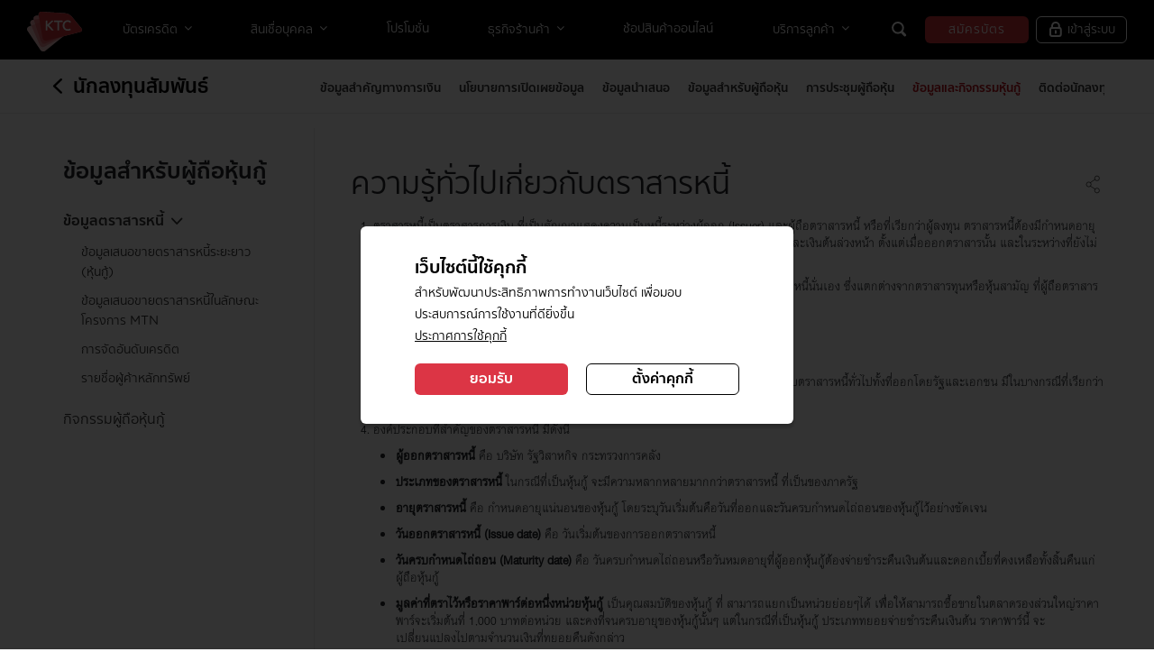

--- FILE ---
content_type: text/html; charset=UTF-8
request_url: https://www.ktc.co.th/dynamicform/form/Satisfaction/Satisfaction?lang=th
body_size: 798
content:
<!DOCTYPE html>

<html>
    <head>
        <div>
             
                    <div>
                        <title>แบบประเมินความพึงพอใจ</title>
                    </div>
                 
        </div>


    <meta http-equiv="X-UA-Compatible" content="IE=edge" />
    <meta name="viewport" content="width=device-width, initial-scale=1, maximum-scale=1" />
    <meta name="description" content="" />
    <meta name="keywords" content="" />
    <meta property="og:locale" content="" />
    <meta property="og:type" content="article" />
    <meta property="og:title" content="" />
    <meta property="og:url" content="" />

    <link rel="stylesheet" type="text/css" href="https://www.ktc.co.th/dynamicform/dynamicform/static/css/custom/bootstrap.min.css" th:href="@{/css/custom/bootstrap.min.css}" />
    <link rel="stylesheet" type="text/css" href="https://www.ktc.co.th/dynamicform/dynamicform/static/css/custom/theme.css" th:href="@{/css/custom/theme.css}" />
    <link rel="stylesheet" type="text/css" href="https://www.ktc.co.th/dynamicform/dynamicform/static/css/satisfaction.css" th:href="@{/css/satisfaction.css}" />
    <link rel="stylesheet" type="text/css" href="https://www.ktc.co.th/dynamicform/dynamicform/static/css/jquery.loading-indicator.css" th:href="@{/css/jquery.loading-indicator.css}" />

    <script type="text/javascript" src="https://www.ktc.co.th/dynamicform/dynamicform/static/js/global/jquery-1.12.4.js" th:src="@{/js/global/jquery-1.12.4.js}"></script>
    <script type="text/javascript" src="https://www.ktc.co.th/dynamicform/dynamicform/static/js/global/bootstrap.min.js" th:src="@{/js/global/bootstrap.min.js}"></script>
    <script type="text/javascript" src="https://www.ktc.co.th/dynamicform/dynamicform/static/js/global/jquery.loading-indicator.js" th:src="@{/js/global/jquery.loading-indicator.js}"></script>
    <script type="text/javascript" src="https://www.ktc.co.th/dynamicform/dynamicform/static/js/Investor.js" th:src="@{/js/Investor.js}"></script>
    <script type="text/javascript" src="https://www.ktc.co.th/dynamicform/dynamicform/static/js/commonUtill.js" th:src="@{/js/commonUtill.js}"></script>

    <script th:inline="javascript">
        /*<![CDATA[*/
        var baseURL = '/dynamicform/';
        var lang = '/dynamicform/';
        var templateName = 'Satisfaction';
        var field = [];
        var msgerr = '';
        var dropdown = '';
        var templateName = 'Satisfaction';
        var formName = 'Satisfaction';
        var contactCode = '';
        var customerId = '';
        /*]]>*/
    </script>
    
</head>
<body>
    <!-- Page -->
    <div class="" id="satisfaction-form" role="dialog">
        <div style="margin-top: 2%;">
             
                    <div>
                        <h4 class="text-center">แบบประเมินความพึงพอใจ</h4>
                        <p class="text-center suggess-p">รบกวนท่านให้คะแนนแบบประเมินความพึงพอใจ ของข้อมูล<br/>บนเว็บไซต์ที่ได้รับจากหน้า Investor Relations</p>        
                    </div>
                 
        </div>


        <div>
             
                    <div class="custom-font custom-center" style="margin-top: 2%;" >
                        <div class="row">
                            <div class="col-md-2">
                                <label class="container">น้อยที่สุด
                                    <input type="radio" name="radio" id="score1" value="1" />
                                    <span class="checkmark"></span>
                                </label>
                            </div>
                            <div class="col-md-2">
                                <label class="container">น้อย
                                    <input type="radio" name="radio" id="score2" value="2" />
                                    <span class="checkmark"></span>
                                </label>
                            </div>
                            <div class="col-md-3">
                                <label class="container">ปานกลาง
                                    <input type="radio" name="radio" id="score3" value="3" />
                                    <span class="checkmark"></span>
                                </label>
                            </div>
                            <div class="col-md-2">
                                <label class="container">มาก
                                    <input type="radio" name="radio" id="score4" value="4" />
                                    <span class="checkmark"></span>
                                </label>
                            </div>
                            <div class="col-md-2">
                                <label class="container">มากที่สุด
                                    <input type="radio" name="radio" id="score5" value="5" checked="checked" />
                                    <span class="checkmark"></span>
                                </label>
                            </div>
                        </div>
                    </div>
                 
        </div>
        
 
        <div>
             
                    <div>
                        <div style="text-align:center; margin-top: 2.5%;">
                            <textarea id="suggesstion" class="form-control suggess-textarea" rows="3" placeholder="ข้อเสนอแนะเพิ่มเติม" maxlength="1500"></textarea>
                        </div>
                    </div>      
                 
        </div>


        <div style="text-align: center;border: 0;margin-top: 5%;">
             
                    <div>
                        <button type="button" id="submit-satisfaction" class="button suggess-button">ส่ง</button>
                    </div>
                 
        </div>
        

    </div>
</body>
</html>



--- FILE ---
content_type: text/css
request_url: https://www.ktc.co.th/sites/cs/assets/ktc_css/css/theme.css
body_size: 13106
content:
/* @import url(bootstrap.css); */

/* @import url(fonts.css); */

@import url(iconfont.css);
/* @import url(header-footer.css); */

/* @import url(owl-customize.css); */

/* @import url(chosen-custom.css); */

/* @import url(forms.css); */

@import url(tables.css);
/* @import url(popup.css); */

/* @import url(ktc.css); */

img {
    border: 0;
    max-width: 100%;
    vertical-align: middle;
}

a {
    color: inherit;
    text-decoration: none;
}

a:focus {
    outline: 0;
    outline-offset: 0;
}

p {
    margin-top: 20px;
    padding: 0;
}

ul, ol, li {
    list-style: none;
    margin: 0;
    padding: 0;
}

::-webkit-input-placeholder {
    /* Chrome/Opera/Safari */
    color: #000;
}

::-moz-placeholder {
    /* Firefox 19+ */
    color: #777;
}

:-ms-input-placeholder {
    /* IE 10+ */
    color: #777;
}

:-moz-placeholder {
    /* Firefox 18- */
    color: #777;
}

h1, .h1, h2, .h2, h3, .h3, h4, .h4 {
    padding: 0;
    margin: 0;
    line-height: 1;
    font-weight: normal;
}

h1, .h1, h2, .h2, h3, .h3 {
    color: #333;
    line-height: 1.1;
}

h1 {
    font-size: 60px;
}

h2, .h2 {
    font-size: 50px;
}

h3, .h3 {
    font-size: 16px;
    line-height: 1.3
}

h3 {
    font-family: 'Conv_SukhumvitTadmai_Bol';
}

.h3 {
    font-family: 'gothamrounded-light';
}

.icw a, .icw a:focus, .icw a:hover, .icw a:active {
    text-decoration: none;
    outline: none;
}

.icw b, .icw strong {
    font-weight: 700;
}

.icw .ic {
    display: inline-block;
    vertical-align: middle;
}

.icw img {
    border: 0;
    max-width: 100%;
    vertical-align: middle;
}

.icw ::-ms-clear {
    display: none;
    width: 0;
    height: 0;
}

.icw ::-ms-reveal {
    display: none;
    width: 0;
    height: 0;
}

.icw button, .icw input, .icw select, .icw textarea {
    -webkit-appearance: none;
    -moz-appearance: none;
    appearance: none;
    -webkit-box-shadow: none;
    -moz-box-shadow: none;
    box-shadow: none;
    -webkit-font-smoothing: antialiased;
    -moz-osx-font-smoothing: grayscale;
    -webkit-transition: border-color ease-in-out .2s;
    -o-transition: border-color ease-in-out .2s;
    transition: border-color ease-in-out .2s;
}

.icw textarea {
    resize: vertical;
}

button:focus, .icw button {
    outline: 0;
}

.icw button:focus {
    outline: 0;
}

.icw table {
    width: 100%;
    max-width: 100%;
    border-spacing: 0;
    border-collapse: collapse;
}

.icw-v-center {
    display: table;
    width: 100%;
    height: 100%;
}

.icw-content-v-center {
    display: table-cell;
    width: 100%;
    height: 100%;
    vertical-align: middle;
}

.a-left {
    text-align: left;
}

.a-center {
    text-align: center;
}

.a-right {
    text-align: right;
}

.c-red {
    color: #dc0714;
}

.c-gray {
    color: #777;
}

/* Container */

.container, .container-fluid {
    width: 100% !important;
    max-width: 1200px !important;
    margin-right: auto !important;
    margin-left: auto !important;
    padding-right: 15px !important;
    padding-left: 15px !important;
}

.container-md {
    width: 100%;
    max-width: 750px;
    margin-right: auto;
    margin-left: auto;
    padding-right: 15px;
    padding-left: 15px;
}

.icw-content-wrap {
    position: relative;
}

/* Main */

.main.main-top-0 {
    padding-top: 0;
}

.bx-rol {
    padding: 40px 0;
}

.bx-rol-md {
    padding: 30px 0;
}

.bx-rol.bx-top-0 {
    padding-top: 0;
}

.icw-col {
    padding-right: 6px;
    padding-left: 6px;
}

.icw-col-0 {
    padding-left: 0;
    padding-right: 0;
}

.icw-col-10 {
    padding-left: 10px;
    padding-right: 10px;
}

.col-three {
    width: 33.33333333%;
}

.col-four {
    width: 25%;
}

.col-five {
    float: left;
    width: 20%;
    padding-left: 15px;
    padding-right: 15px;
}

.col-xs-1-5 {
    width: 20%;
    float: left;
}

.col-lg-1-5 {
    width: 20%;
    float: left;
}

.text-red {
    color: #bc101a;
}

/* Thumbnail */

a.icw-thumbnail, .icw-thumbnail {
    position: relative;
    display: block;
    margin-bottom: 40px;
    -webkit-border-radius: 4px;
    -moz-border-radius: 4px;
    border-radius: 4px;
    -webkit-box-shadow: 0px 1px 3px rgba(0, 0, 0, 0.2);
    -moz-box-shadow: 0px 1px 3px rgba(0, 0, 0, 0.2);
    -o-box-shadow: 0px 1px 3px rgba(0, 0, 0, 0.2);
    box-shadow: 0px 1px 3px rgba(0, 0, 0, 0.2);
}

.icw-thumbnail-white {
    background-color: #FFF;
}

a.icw-thumbnail:hover, .icw-thumbnail:hover {
    -webkit-box-shadow: 0 1px 6px 1px rgba(0, 0, 0, 0.15);
    -moz-box-shadow: 0 1px 6px 1px rgba(0, 0, 0, 0.15);
    -o-box-shadow: 0 1px 6px 1px rgba(0, 0, 0, 0.15);
    box-shadow: 0 1px 6px 1px rgba(0, 0, 0, 0.15);
}

.thumbnail-all {
    height: 100%;
    margin: 0!important;
    padding: 0;
}

.icw-thumbnail .entry-caption {
    position: relative;
    height: 120px;
    padding: 15px;
    color: #333;
    font-size: 14px;
    overflow: hidden;
    background-color: #FFF;
}

.icw-thumbnail .entry-caption p {
    color: #555;
}

.icw-thumbnail .entry-caption .desc:after {
    position: absolute;
    bottom: 0;
    left: 0;
    height: 100%;
    width: 100%;
    content: "";
    background: linear-gradient(to top, rgba(255, 255, 255, 1) 10%, rgba(255, 255, 255, 0) 30%);
    pointer-events: none;
}

.icw-thumbnail .entry-caption .h3, .icw-thumbnail .entry-caption h3 {
    color: #333;
    margin-bottom: 10px;
    word-wrap: break-word;
    line-height: 1.3;
    font-size: 16px;
    letter-spacing: 0px;
    font-family: 'gothamrounded-bold', 'Conv_sukhumvittadmai_bol';
}

.icw-thumbnail .img-thumb {
    position: relative;
    overflow: hidden;
    -webkit-transition: opacity .4s ease-in-out;
    -moz-transition: opacity .4s ease-in-out;
    -ms-transition: opacity .4s ease-in-out;
    -o-transition: opacity .4s ease-in-out;
    transition: opacity .4s ease-out;
}

.icw-thumbnail .img-thumb img {
    max-width: 100%;
    overflow: hidden;
    display: block;
    -webkit-transition: -webkit-transform .3s;
    -moz-transition: -moz-transform .3s;
    transition: transform .3s;
    -webkit-border-top-left-radius: 4px;
    -webkit-border-top-right-radius: 4px;
    -moz-border-radius-topleft: 4px;
    -moz-border-radius-topright: 4px;
    border-top-left-radius: 4px;
    border-top-right-radius: 4px;
    -webkit-transform: translateZ(0);
    -webkit-perspective: 1000;
    -webkit-backface-visibility: hidden;
}

.icw-thumbnail:hover .img-thumb img {
    -webkit-transform: scale(1.1);
    -moz-transform: scale(1.1);
    transform: scale(1.1);
}

.icw-thumbnail .entry-date {
    position: relative;
    padding: 12px 15px;
    border-top: 1px solid #eee;
    font-family: Helvetica, Arial, sans-serif;
    font-weight: normal;
    font-size: 12px;
    color: #999;
}

.icw-thumbnail .entry-category {
    color: #aaa;
    position: relative;
    padding: 6px 15px;
    font-family: 'gothamRounded-medium';
    font-weight: normal;
    font-size: 12px;
    background-color: #fafafa;
}

.icw-thumbnail .btn-register {
    position: absolute;
    right: 10px;
    top: 6px;
}

.icw-thumbnail .entry-tag-o {
    padding: 12px 15px;
}

/* Thumbnail Landing */

.thumbnail-container, .thumbnail-container-3col {
    max-width: 950px;
    margin: 0 auto;
}

.thumbnail-container-2col {
    max-width: 800px;
    margin: 0 auto;
}

a.icw-thumbnail-landing, .icw-thumbnail-landing {
    height: 100%;
    position: relative;
    display: block;
    text-align: center;
    margin-bottom: 20px;
}

a.icw-thumbnail-landing h3, .icw-thumbnail-landing h3 {
    margin-bottom: 10px;
    font-size: 16px;
    color: #333;
    font-family: 'gothamrounded-bold', 'sukhumvittadmai_bol';
}

a.icw-thumbnail-landing:hover h3, .icw-thumbnail-landing:hover h3 {
    color: #111;
}

.icw-thumbnail-landing .img-thumb {
    max-width: 225px;
    display: block;
    position: relative;
    margin: 0 auto;
    -webkit-border-radius: 30px;
    -moz-border-radius: 30px;
    border-radius: 30px;
    background-color: transparent;
    -webkit-transition-duration: .3s;
    transition-duration: .3s;
    -webkit-transition-property: -webkit-transform, box-shadow;
    transition-property: transform, box-shadow;
    -webkit-transition-timing-function: ease-in-out;
    transition-timing-function: ease-in-out;
    box-shadow: 0 1px 1px rgba(0, 0, 0, 0);
    -webkit-transform: translateZ(0);
    transform: translateZ(0);
}

.icw-thumbnail-landing .img-thumb img {
    display: block;
    margin: 0 auto;
}

.icw-thumbnail-landing:hover .img-thumb {
    -webkit-transform: translateY(-6px);
    transform: translateY(-6px);
}

.icw-thumbnail-landing .img-thumb.noaction {
    text-align: center;
}

.icw-thumbnail-landing:hover .img-thumb.noaction {
    box-shadow: 0px 0px 0px rgba(0, 0, 0, 0);
    -webkit-transform: translateZ(0);
    transform: translateZ(0);
}

.icw-thumbnail-landing .caption {
    padding: 30px 0;
}

/* Item all */

.item-all {
    height: 100%;
    font-family: 'gothamrounded-light';
    font-size: 55px;
    color: #FFF;
    width: 100%;
    height: 100%;
    text-align: center;
    display: block;
    position: absolute;
    background-position: center;
    background-repeat: no-repeat;
    background-size: cover;
    -webkit-border-radius: 4px;
    -moz-border-radius: 4px;
    border-radius: 4px;
}

.item-all .bx-all {
    width: 100%;
    height: 100%;
    position: relative;
    display: block;
    -webkit-border-radius: 4px;
    -moz-border-radius: 4px;
    border-radius: 4px;
    background-color: rgba(17, 17, 17, 0.90);
    -webkit-transition: all 0.3s;
    -moz-transition: all 0.3s;
    transition: all 0.3s;
}

.item-all .bx-all:hover {
    background-color: rgba(17, 17, 17, 0.50);
}

.imgblank {
    width: 100%;
    position: absolute;
    top: 0;
    bottom: 0;
}

.imgblank img {
    width: 100%;
}

.wrap-label {
    line-height: inherit;
}

/* Item Icon */

.item-icon .ic {
    display: inline-block;
    width: 22px;
    height: 22px;
    line-height: 22px;
    -webkit-border-radius: 50%;
    -moz-border-radius: 50%;
    border-radius: 50%;
    margin-bottom: 5px;
    color: #FFF;
    font-size: 13px;
    text-align: center;
    margin-right: 1px;
}

.item-icon.txt-discount {
    color: #dc0714;
}

.item-icon.txt-credit-card .ic, .item-icon.txt-cashback .ic, .item-icon.txt-point .ic, .item-icon.txt-installment .ic {
    display: block;
}

.item-icon.txt-credit-card {
    color: #555;
}

.item-icon.txt-credit-card .ic, .item-icon.credit-card .ic {
    background-color: #555;
}

.item-icon.txt-cashback {
    color: #bbb;
}

.item-icon.txt-cashback .ic, .item-icon.cashback .ic {
    background-color: #bbb;
}

.item-icon.txt-point {
    color: #de0f5d;
}

.item-icon.txt-point .ic, .item-icon.point .ic {
    background-color: #de0f5d;
}

.item-icon.txt-installment {
    color: #bdd146;
}

.item-icon.txt-installment .ic, .item-icon.installment .ic {
    background-color: #bdd146;
}

/* CSS Button, Btn */

button, .btn {
    display: inline-block;
    height: 40px;
    line-height: 40px;
    padding: 0 25px;
    margin-bottom: 0;
    font-family: 'Conv_SukhumvitTadmai_Bol';
    font-size: 14px;
    color: #FFF;
    text-align: center;
    white-space: nowrap;
    vertical-align: middle;
    text-transform: uppercase;
    -ms-touch-action: manipulation;
    touch-action: manipulation;
    cursor: pointer;
    -webkit-user-select: none;
    -moz-user-select: none;
    -ms-user-select: none;
    user-select: none;
    background-image: none;
    border: 1px solid transparent;
    -webkit-border-radius: 4px;
    -moz-border-radius: 4px;
    border-radius: 4px;
    text-decoration: none;
    -webkit-transition: ease-in-out .2s;
    -o-transition: ease-in-out .2s;
    transition: ease-in-out .2s;
}

button, .btn, .button, .button-red, .btn.btn-red {
    background-color: #bc101a;
}

.btn.btn-block {
    display: block;
}

.btn.btn-md {
    height: 36px;
    line-height: 36px;
    padding: 0 20px;
}

.btn.btn-lg {
    width: 100%;
    display: block;
}

.btn.btn-black {
    background-color: #111;
}

.btn.btn-black:hover {
    background-color: #000;
}

.btn:hover, .button-red:hover, .btn.btn-red:hover {
    background-color: #ac1019;
}

.btn-outline {
    display: inline-block;
    height: 40px;
    line-height: 40px;
    padding: 0 20px;
    font-family: 'Conv_SukhumvitTadmai_Bol';
    font-size: 14px;
    -webkit-border-radius: 3px;
    -moz-border-radius: 3px;
    border-radius: 3px;
    border: 1px solid transparent;
    text-transform: uppercase;
    -moz-transition: all .3s ease-in-out;
    -webkit-transition: all .3s ease-in-out;
    transition: all .3s ease-in-out;
}

.btn-outline-none {
    font-size: 14px;
    color: #999;
    font-family: 'Conv_SukhumvitTadmai_Bol';
    border: 0;
}

.btn-outline-none:hover {
    color: #333;
}

.btn-outline.btn-loadmore {
    text-align: center;
    padding: 0 40px;
}

.btn-outline.btn-outline-lg {
    font-size: 18px;
    height: 50px;
    line-height: 50px;
}

.btn-outline.btn-outline-md {
    height: 35px;
    line-height: 35px;
}

.btn-outline.btn-outline-xs {
    height: 30px;
    line-height: 30px;
    font-size: 13px;
    padding: 0 14px;
}

.btn-outline.btn-black {
    color: #333;
    border-color: #333;
}

.btn-outline.btn-white {
    color: #FFF;
    border-color: #FFF;
}

.btn-outline.btn-gray {
    color: #aaa;
    border-color: #aaa;
}

.btn-outline.btn-pink {
    color: #dd0f5d;
    border-color: #dd0f5d;
}

.btn-outline.btn-gray:hover {
    color: #333;
    border-color: #333;
}

.btn-register {
    color: #333;
    border: 1px solid #333;
    -webkit-transition: opacity 0.2s cubic-bezier(0.645, 0.045, 0.355, 1);
    transition: opacity 0.2s cubic-bezier(0.645, 0.045, 0.355, 1);
    -webkit-tap-highlight-color: transparent;
}

.btn-register:hover {
    opacity: 1;
}

.btn-visible-w767 {
    display: none;
}

.button-gray {
    background-color: #ccc;
}

.button.disabled {
    opacity: 0.65;
    cursor: not-allowed;
    background-color: #ccc!important;
}

.button-lg {
    font-size: 15px;
    height: 50px;
    line-height: 50px;
}

.btn-center {
    text-align: center;
    display: inline-block;
}

input[type=submit]:disabled, button[type=submit]:disabled {
    background-color: #eee;
    color: #ccc;
    cursor: not-allowed;
}

a.linkmore, .linkmore {
    color: #333;
    font-family: 'Conv_SukhumvitTadmai_Bol';
    font-size: 13px;
    text-decoration: none;
}

a.linkmore:hover, .linkmore:hover {
    text-decoration: underline;
}

a.linkmore:after, .linkmore:after {
    content: "\e90a";
    font-family: 'ico-ktc'!important;
    display: inline-block;
    font-size: 10px;
    padding-left: 4px;
    text-decoration: none;
    font-style: normal;
    font-weight: inherit;
}

a.txtlink, .txtlink {
    color: #333;
    font-family: 'Conv_SukhumvitTadmai_Bol';
    font-size: 14px;
}

a.txtlink .ic, .txtlink .ic {
    font-size: 13px;
}

.txtlink .ic.ic-cloud-download-o {
    color: #333;
    font-size: 20px;
    margin: 0 5px;
}

.txtlink .ic.ic-document {
    color: #333;
    font-size: 17px;
    margin: 0 5px;
}

a.linkred, .linkred {
    cursor: default !important;
    color: #dc0714 !important;
}

a.linktel, .linktel {
    color: #dc0714;
}

.link, a.link {
    color: #111;
    text-decoration: underline;
}

.link:hover, a.link:hover {
    text-decoration: underline;
}

a.linkblack, .linkblack {
    color: #333;
}

a.linkbrown, .linkbrown {
    color: #b96942;
}

a.linkmore.c-white, .linkmore.c-white {
    color: #FFF!important;
}

.linkmargin-r10 a {
    margin-right: 10px;
}

.sc-action p {
    margin-bottom: 30px;
}

.loadmore {
    text-align: center;
    margin-top: 40px;
}

.sc-heading {
    margin-bottom: 25px;
}

.sc-heading h2 {
    color: #333;
    font-family: 'Conv_SukhumvitTadmai_Bol';
    font-size: 30px;
    line-height: 1.2;
    letter-spacing: -1px;
}

.sc-heading h3 {
    font-family: 'Conv_SukhumvitTadmai_Bol';
    font-size: 18px;
    color: #333;
    line-height: 1.3;
}

.sc-subheading {
    margin-bottom: 30px;
}

.sc-heading-767 {
    display: none;
}

/* Navigation */

.navigation {
    text-align: right;
}

.navigation.right {
    float: right;
}

.navigation .mobile-viewall {
    -webkit-border-radius: 4px;
    -moz-border-radius: 4px;
    border-radius: 4px;
    font-weight: 700;
    margin: 10px 0;
}

.navigation .viewall {
    display: block;
    -webkit-border-radius: 4px;
    -moz-border-radius: 4px;
    border-radius: 4px;
    font-size: 14px;
    padding: 10px 0;
    text-align: center;
    color: #333;
    font-family: 'sukhumvittadmai_bol';
    font-weight: normal;
}

.pagination>li {
    display: inline;
}

.pagination>li>a, .pagination>li>span {
    padding: 8px 12px;
    line-height: 1;
    position: relative;
    float: left;
    text-align: center;
    color: #777;
    margin: 0 2px;
    font-size: 13px;
    font-family: 'gothamRounded-medium';
    text-decoration: none;
    background-color: #fafafa;
    -webkit-border-radius: 2px;
    -moz-border-radius: 2px;
    border-radius: 2px;
}

.pagination>li>a.prev, .pagination>li>a.next {
    font-size: 11px;
    border: 1px solid #ababab;
}

.pagination>li:hover>a.prev, .pagination>li:hover>a.next {
    font-size: 11px;
    border: 1px solid #222;
    background-color: #222;
}

.pagination>li>a:hover, .pagination>li>span:hover, .pagination>li>a:focus, .pagination>li>span:focus {
    z-index: 2;
    color: #FFF !important;
    background-color: #222;
}

.pagination>.active>a, .pagination>.active>span, .pagination>.active>a:hover, .pagination>.active>span:hover, .pagination>.active>a:focus, .pagination>.active>span:focus {
    z-index: 2;
    color: #fff !important;
    cursor: default;
    background-color: #222;
}

/* Pagination Mobile */

.pagination-mb {
    display: none;
    margin: 20px 0 auto;
    text-align: center;
}

.pagination-mb a {
    position: relative;
    font-family: 'gothamRounded-medium';
    font-size: 14px;
    line-height: 1;
    margin: 0 2px;
    text-decoration: none;
    text-align: center;
    color: #777;
}

.pagination-mb .prev, .pagination-mb .next {
    font-size: 16px;
    margin: 0 15px;
}

/* Article */

.article-body {
    max-width: 900px;
    margin: 50px auto;
}

.article-footer {
    padding-top: 20px;
}

.article-footer .entry-tag-o {
    margin-bottom: 30px;
}

.article-inr {
    margin-bottom: 50px;
    -webkit-border-radius: 4px;
    -moz-border-radius: 4px;
    border-radius: 4px;
    background-color: #FFF;
    -webkit-box-shadow: 0 1px 2px rgba(0, 0, 0, 0.2);
    -moz-box-shadow: 0 1px 2px rgba(0, 0, 0, 0.2);
    -o-box-shadow: 0 1px 2px rgba(0, 0, 0, 0.2);
    box-shadow: 0 1px 2px rgba(0, 0, 0, 0.2);
    -webkit-transition: ease-in-out .2s;
    -moz-transition: ease-in-out .2s;
    -o-transition: ease-in-out .2s;
    transition: ease-in-out .2s;
}

.wrap-article {
    padding: 40px 50px 20px 50px;
}

.article-line {
    border-top: 1px solid #eee;
}

.entry-content small {
    font-size: 14px;
}

.entry-content p {
    font-family: 'Conv_PSL249pro';
    line-height: 1.4;
    margin-bottom: 20px;
    font-size: 19px;
}

.entry-content ol {
    list-style-position: outside;
    margin: 0;
    padding-left: 25px;
}

.entry-content ul {
    padding-left: 25px;
}

.entry-content ul li, .entry-content ol ul li {
    list-style-type: disc;
}

.entry-content ol ul, .entry-content ul ol, .entry-content ul ul {
    margin-top: 10px;
    margin-bottom: 15px;
}

.entry-content ul li, .entry-content ol li {
    margin-bottom: 10px;
    text-align: left;
    font-family: 'Conv_PSL249pro';
    font-size: 19px;
}

.entry-content ol li {
    list-style-type: decimal;
}

.entry-content ol li>p, .entry-content ul li>p {
    margin-bottom: 6px;
}

.entry-content h1, .entry-content h2, .entry-content h3 {
    font-family: 'Conv_SukhumvitTadmai_Bol';
    line-height: 1.3;
    margin-bottom: 10px;
}

.entry-content h1 {
    font-size: 24px;
}

.entry-content h2 {
    font-size: 20px;
}

.entry-content h3 {
    font-size: 16px;
}

.entry-content a.textlink, .entry-content .textlink {
    color: #333;
    font-family: Helvetica, Arial, sans-serif;
    font-size: 16px;
    text-decoration: underline;
}

/* Entry Tag */

.entry-tag-o a {
    padding: 2px 12px;
    margin: 0 5px 5px 0;
    -webkit-border-radius: 30px;
    -moz-border-radius: 30px;
    border-radius: 30px;
    display: inline-block;
    border: 1px solid #ccc;
    font-family: Helvetica, Arial, sans-serif;
    font-weight: normal;
    font-size: 12px;
    color: #bbb;
}

.entry-tag-o a:hover {
    border-color: #999;
    color: #999;
}

.entry-tag a {
    font-family: 'Conv_SukhumvitTadmai_Bol';
    font-size: 13px;
    line-height: inherit;
    padding-left: 20px;
    line-height: 30px;
    height: 30px;
    color: #FFF;
    margin: 4px 8px 4px 0;
    vertical-align: middle;
    display: inline-table;
    text-align: center;
    -webkit-border-radius: 30px;
    -moz-border-radius: 30px;
    border-radius: 30px;
    background-color: #ccc;
    -webkit-transition: ease-in-out .2s;
    -o-transition: ease-in-out .2s;
    transition: ease-in-out .2s;
}

.entry-tag a:after {
    content: "\e90e";
    font-family: 'ico-ktc' !important;
    padding: 0 14px 0 10px;
    margin-left: 10px;
    line-height: 30px;
    font-size: 10px;
    height: 30px;
    display: inline-block;
    text-align: center;
    border-left: 1px solid #fafafa;
    text-decoration: none;
    font-style: normal;
    font-weight: inherit;
}

.entry-tag a:hover {
    background-color: #bbb;
}

.mobile-viewall {
    display: none;
}

ul.nobullet {
    margin: 20px 0 20px 0;
}

ul.nobullet>li {
    list-style-type: inherit;
}

/* Heading */

.heading-h1 {
    font-family: 'Conv_SukhumvitTadmai_Bol';
    font-weight: 900 !important;
    font-size: 50px;
    margin-bottom: 15px;
}

.heading-h2 {
    font-family: 'Conv_SukhumvitTadmai_Tex';
    /* font-weight: 700 !important; */
    font-size: 40px;
    margin-bottom: 15px;
}

.heading-h3 {
    font-family: 'Conv_SukhumvitTadmai_Bol';
    font-size: 28px;
    line-height: 1.2;
}

.subheading {
    font-family: 'gothamrounded-light', 'sukhumvittadmai_bol';
    font-size: 25px;
    line-height: 1.2;
}

.heading-h1.nomargin {
    margin-bottom: 0;
}

.heading-h2.nomargin {
    margin-bottom: 0;
}

.heading-line-h2 {
    padding: 0 0 10px 0;
    font-size: 20px;
    font-family: 'Conv_SukhumvitTadmai_Bol';
    border-bottom: 3px solid #eee;
}

.txt-uppercase {
    text-transform: uppercase;
}

.section-bxrol {
    padding: 80px 0;
}

.section-bxrol-md {
    padding: 50px 0;
}

.section-bxrol.bxrol-last {
    padding-top: 0;
}

.section-header {
    margin-bottom: 40px;
}

.section-header h1, .section-header h2 {
    color: #333;
}

.section-header.nomargin {
    margin-bottom: 0;
}

.section-landing .section-header {
    margin-bottom: 60px;
}

.section-detail {
    background-color: #fafafa;
}

.article-img {
    padding-bottom: 40px;
}

.article-img.nomargin {
    padding-bottom: 0;
}

.article-img img {
    max-width: 100%;
    display: block;
    margin: 0 auto;
}

.article-header {
    position: relative;
    margin-bottom: 30px;
}

.article-header .headline {
    font-size: 35px;
    font-family: 'Conv_sukhumvittadmai_Tex';
    line-height: 1.2;
    color: #333;
    padding-right: 30px;
    margin-bottom: 10px;
}

.article-header .entry-share {
    position: absolute;
    top: 10px;
    right: 0;
}

.article-header .entry-share a {
    color: #333;
}

.article-header .heading-h2 {
    margin-bottom: 0;
}

.article-header .group-header {
    position: relative;
}

.article-header .group-header .entry-share {
    top: -2px;
}

.article-date {
    font-family: Helvetica, Arial, sans-serif;
    font-weight: normal;
    font-size: 14px;
    color: #ccc;
}

.article-content h4 {
    font-size: 16px;
    color: #333;
    line-height: 1.5;
    font-weight: 700;
}

.article-content .entry-content {
    color: #333;
    padding-bottom: 20px;
}

.article-content .entry-content a {
    text-decoration: underline;
    word-break: break-all;
}

.article-branches h4 a:after {
    content: "\e90a";
    font-family: 'ico-ktc';
    padding-left: 7px;
    font-size: 12px;
    display: inline-block;
    vertical-align: middle;
    text-decoration: none;
    font-style: normal;
    font-weight: inherit;
}

.article-branches h4 a.active:after {
    content: "\e909";
}

.article-branches .entry-content {
    overflow: hidden;
    color: #777;
    font-size: 14px;
    padding: 15px 0;
}

.article-branches .entry-content ul li {
    width: 50%;
    float: left;
}

.article-branches .branches-content.active {
    opacity: 1;
}

.article-branches .branches-content {
    opacity: 0;
}

.wrp-register {
    padding-top: 80px;
}

.article-register {
    position: relative;
    padding: 35px 15px;
    margin: 35px 0;
    border: 1px solid #eee;
    -webkit-border-radius: 3px;
    -moz-border-radius: 3px;
    border-radius: 3px;
    overflow: hidden;
    background-color: #fafafa;
}

.article-register .bx-content {
    font-size: 15px;
    padding: 20px;
}

.article-register .col-line {
    border-right: 1px solid #eee;
}

.article-register h4 {
    font-size: 20px;
    margin-bottom: 20px;
    font-weight: 700;
}

.article-register ol {
    list-style-position: outside;
    margin: 0;
    padding: 0 25px;
}

.article-register ol li {
    list-style-type: decimal;
    margin-bottom: 3px;
}

.article-register .txt-code {
    padding-top: 20px;
    font-size: 12px;
    text-align: center;
    color: #ccc;
}

.article-register .bx-thank {
    width: 100%;
    height: 100%;
    position: absolute;
    top: 0;
    display: none;
    text-align: center;
    background-color: #fafafa;
}

.article-register .wrap-thank {
    height: 100%;
    max-width: 500px;
    margin: 0 auto;
    padding: 30px;
}

.article-register .bx-thank h2 {
    line-height: 1.2;
    color: #333;
    font-size: 30px;
    margin-bottom: 20px;
    font-family: 'gothamrounded-light', 'sukhumvittadmai_lig';
}

.article-register .bx-thank p {
    line-height: 1.75;
    color: #999;
    font-size: 16px;
    margin-bottom: 20px;
}

.article-register .bx-thank.active {
    opacity: 1;
}

.article-register .bx-thank .bx-br {
    display: inline-block;
}

.article-register .bx-thank .ic {
    margin-left: 10px;
}

.article-register .bx-thank .ic-close {
    position: absolute;
    top: 20px;
    right: 40px;
}

.article-terms .head-terms {
    font-size: 14px;
    color: #777;
    font-weight: 600;
    margin-bottom: 10px;
}

.article-terms .head-terms p>a {
    color: inherit;
}

.article-terms .head-terms a:after {
    content: "\e90a";
    font-family: 'ico-ktc';
    padding-left: 7px;
    font-size: 12px;
    display: inline-block;
    vertical-align: middle;
    text-decoration: none;
    font-style: normal;
    font-weight: inherit;
}

.article-terms .head-terms a.active:after {
    content: "\e909";
}

.article-terms .entry-content {
    color: #777;
    font-size: 12px;
}

.article-terms .entry-content p>a {
    color: inherit;
}

.article-terms .terms-content {
    display: none;
}

.article-terms .terms-content ol li, .article-terms .terms-content ul li {
    margin-bottom: 5px;
}

.article-contact {
    padding: 30px 50px 30px 50px;
    border-top: 1px solid #eee;
}

.article-contact h3 {
    font-size: 22px;
    color: #333;
    margin-bottom: 15px;
    font-family: 'Conv_SukhumvitTadmai_Bol';
}

.article-contact a {
    font-size: 12px;
    color: #dc0714;
    display: inline-block;
}

.article-contact .ic {
    width: 25px;
    color: #555;
    font-size: 14px;
}

.article-contact a.linktel {
    color: #333;
}

.article-contact a:hover {
    text-decoration: underline;
}

.article-contact .logo-detail {
    width: 110px;
    text-align: right;
    display: inline-block;
    float: right;
}

.body-white {
    background-color: #fafafa;
}

.section-bg-white {
    background-color: #FFF;
}

.section-bg-gray {
    background-color: #fafafa;
}

.section-bg-black {
    background-color: #111;
}

.section-bg-black p {
    color: #ccc;
}

.contact-group a[href^=mail]:hover {
    text-decoration: underline;
}

.contact-group a.linkmap:hover {
    text-decoration: underline;
}

.wrap-900 {
    max-width: 900px;
    margin: 0 auto;
}

/* Share Group */

.share-group {
    text-align: center;
}

.share-group .share-list {
    -webkit-border-radius: 50%;
    -moz-border-radius: 50%;
    border-radius: 50%;
    display: inline-block;
    color: #bbb;
    font-size: 32px;
    margin: 15px 30px;
    font-family: inherit;
}

.share-group .share-list:hover {
    color: #666;
}

.share-group .line-hidden {
    display: none;
}

.share-group .ic-google-plus-o {
    font-size: 38px;
}

.share-group .ic-facebook-o:hover {
    color: #3b5999;
}

.share-group .ic-twitter-o:hover {
    color: #55acee;
}

.share-group .ic-google-plus-o:hover {
    color: #dd4b39;
}

.share-group .ic-mail-o:hover {
    color: #af0606;
}

/* Title Checkbox */

.title-checkbox {
    display: inline-block;
}

.title-checkbox label.selected {
    color: #333;
    font-weight: 700;
}

.title-checkbox input[type="radio"], .title-checkbox input[type="checkbox"] {
    display: none;
}

.title-checkbox .label-gruop {
    font-size: 14px;
    color: #777;
    display: block;
    cursor: pointer;
    padding: 6px 0;
}

.title-checkbox .label-gruop p {
    line-height: 1.3;
    min-height: 40px;
}

.title-checkbox .label-gruop .ic {
    font-size: 38px;
    display: block;
    margin: 0 auto 10px;
    color: #aaa8a8;
}

.title-checkbox label img {
    -webkit-filter: grayscale(100%);
    -moz-filter: grayscale(100%);
    -o-filter: grayscale(100%);
    -ms-filter: grayscale(100%);
    filter: grayscale(100%);
    opacity: 0.25;
    margin-bottom: 10px;
}

.title-checkbox label.selected img {
    -webkit-filter: grayscale(0);
    -moz-filter: grayscale(0);
    -o-filter: grayscale(0);
    -ms-filter: grayscale(0);
    filter: grayscale(0);
    opacity: 1;
}

.title-checkbox.title-checkbox-category {
    font-family: 'Conv_SukhumvitTadmai_Bol';
}

.title-checkbox.title-checkbox-category label.selected {
    font-weight: normal;
}

.title-checkbox.title-checkbox-category label.selected img {
    opacity: 0.9;
}

.bx-check {
    line-height: 1.7;
    margin-bottom: 6px;
}

/* Section Filters */

.section-filters {
    width: 100%;
    height: 60px;
    position: relative;
    z-index: 2;
    line-height: 60px;
    border-bottom: 1px solid #eee;
    background-color: #FFF;
}

.section-filters .container {
    position: relative;
}

.section-filters .section-filters .ico {
    width: 16px;
    display: inline-block;
    vertical-align: middle;
    margin-right: 10px;
}

.section-filters .ico img {
    width: 100%;
    vertical-align: baseline;
}

.section-filters .ico-arw {
    margin-right: 8px;
}

.section-filters h3 {
    font-size: 22px;
    color: #333;
    line-height: 60px;
    font-family: 'Conv_SukhumvitTadmai_Bol';
}

.section-filters h3 span {
    display: inline-block;
    /* vertical-align: middle; */
}

.section-filters h3 .ic {
    position: relative;
    /* z-index: 11; */
    font-size: 18px;
    line-height: 1;
    margin-right: 8px;
}

.section-filters .ic-search {
    color: #333;
    font-size: 16px;
    line-height: 0.2;
}

.section-filters .ic-th {
    margin-right: 10px;
}

.section-filters .icon-submenu {
    display: none;
    position: absolute;
    top: -2px;
    right: 10px;
    /* z-index: 9; */
    color: #333;
    font-size: 20px;
}

.section-filters .search-filter {
    text-align: right;
}

.section-filters .ico-search {
    width: 20px;
    text-align: center;
    margin-left: 15px;
}

.section-filters .link-filters {
    font-family: 'Conv_SukhumvitTadmai_Bol';
    color: #333;
    font-size: 14px;
    margin-right: 5px;
}

.section-filters .link-filters .ic {
    margin-left: 10px;
}

.section-filters .ic-plus, .section-filters .ic-arrow-down {
    font-size: 12px;
}

.section-filters .btn {
    vertical-align: baseline;
}

.section-filters .btn-md {
    margin-left: 15px;
}

.section-filters .ic-share-alt {
    color: #333;
}

.section-filters .form-search {
    display: inline-block;
}

.section-filters .form-search .icw-input {
    width: auto;
    display: inline-block;
    height: 35px;
    font-size: 14px;
}

.section-filters .form-search .ico-search {
    display: inline-block;
}

.section-filters .form-search {
    display: inline-block;
    position: relative;
    height: 45px;
    float: right;
    padding: 0;
    position: relative;
}

.section-filters .form-search input[type="text"] {
    height: 45px;
    line-height: 45px;
    font-size: 15px;
    display: inline-block;
    border: none;
    outline: none;
    color: #555;
    padding: 0 20px;
    width: 0px;
    position: relative;
    top: 0;
    right: 0;
    background: none;
    border: 0;
    z-index: 3;
    transition: width .4s cubic-bezier(0.000, 0.795, 0.000, 1.000);
    cursor: pointer;
    -webkit-border-radius: 3px;
    -moz-border-radius: 3px;
    border-radius: 3px;
}

.section-filters .form-search input[type="text"]:focus:hover {
    border-bottom: 0;
    outline: 0;
    border: 1px solid #e1e1e1;
}

.section-filters .form-search input[type="text"]:focus {
    width: 320px;
    z-index: 0;
    outline: 0;
    cursor: text;
    border: 1px solid #e1e1e1;
}

.section-filters .select {
    color: #333;
    position: relative;
    display: inline-block;
    line-height: 1;
    height: 22px;
}

.section-filters .select select {
    font-family: 'Conv_SukhumvitTadmai_Bol';
    color: #333;
    font-size: 14px;
    display: inline-block;
    cursor: pointer;
    outline: 0;
    border: 0;
    text-align: right;
    line-height: 1;
    padding: 0 25px 0 10px;
    -webkit-border-radius: 0;
    -moz-border-radius: 0;
    border-radius: 0;
    background-color: transparent;
    background-image: none;
}

.section-filters .select select, .section-filters .select select:focus {
    cursor: pointer;
}

.section-filters .select:after {
    content: "\e909";
    font-family: 'ico-ktc' !important;
    font-size: 12px;
    width: 20px;
    display: inline-block;
    vertical-align: middle;
    line-height: 1;
    position: absolute;
    right: 0;
    top: 4px;
    background-color: #FFF;
    text-align: right;
    pointer-events: none;
    text-decoration: none;
    font-style: normal;
    font-weight: inherit;
}

@media all and (-ms-high-contrast: none), (-ms-high-contrast: active) {
    .section-filters .select select {
        padding-right: 0;
    }
    .section-filters .select:after {
        height: 25px;
        top: 0;
        line-height: 21px;
    }
}

.section-filters.sticky {
    margin-top: 0 !important;
    position: fixed;
    top: 66px;
    z-index: 3;
    border-bottom: 0;
    background-color: #FFF;
    border-bottom: 1px solid #e7e7e7;
    -moz-box-shadow: 0 0 5px #e7e7e7;
    -webkit-box-shadow: 0 0 5px #e7e7e7;
    box-shadow: 0 0 5px #e7e7e7;
    -webkit-backface-visibility: hidden;
    backface-visibility: hidden;
    text-shadow: none;
    -moz-transition: background-color 360ms linear, color 360ms linear;
    -webkit-transition: background-color 360ms linear, color 360ms linear;
    -o-transition: background-color 700ms linear, color 360ms linear;
    transition: background-color 700ms linear, color 360ms linear;
}

.col-lineright {
    border-right: 1px solid #eee;
}

.col-linetop {
    border-top: 1px solid #eee;
}

.navsticky-mobile {
    display: none;
    width: 100%;
    position: absolute;
    top: 0;
    left: 0;
    text-align: center;
    /* z-index: 8; */
}

.navsticky-mobile .entry-share {
    pointer-events: all;
    position: absolute;
    top: 0;
    right: 20px;
}

/* Section Body */

.section-body {
    padding-top: 50px;
}

.section-body.nopadding {
    padding-top: 0;
}

/* Section Alllist */

.section-alllist .row {
    margin-left: -6px;
    margin-right: -6px;
}

/* Popup Search */

.popup-bgw, .popupsearch-bgw {
    background-color: #FFF;
}

.bx-searchresult {
    display: none;
    margin-top: 10px;
    color: #FFF;
    background-color: #000;
}

.bx-searchresult li {
    text-align: left;
    font-size: 18px;
    font-family: 'gothamrounded-light', Helvetica, Arial, sans-serif;
    padding: 15px 20px;
}

.bx-searchresult li:hover {
    background-color: #090909;
}

.bx-searchresult li strong {
    font-family: 'gothamrounded-medium';
}

.nav-search {
    padding: 40px 0;
    text-align: center;
}

.nav-search a {
    font-family: 'gothamrounded-medium', 'sukhumvittadmai_med';
    color: #999;
    font-size: 16px;
    margin: 0 14px;
}

.nav-search a.active {
    color: #FFF;
    font-family: 'Conv_SukhumvitTadmai_Bol';
}

.popupsearch-bgw .nav-search a {
    color: #777;
}

.popupsearch-bgw .nav-search a.active {
    color: #333;
}

.popupsearch-bgw .form-control {
    color: #333;
    border-bottom: 1px solid #eee;
}

.popupsearch-bgw .form-control:focus {
    border-color: #ccc;
}

.popupsearch-bgw .bx-searchresult {
    overflow: hidden;
    padding: 0;
    background-color: #FFF;
    border: 1px solid #eee;
}

.popupsearch-bgw .bx-searchresult li {
    font-size: 15px;
    overflow: hidden;
    color: #333;
}

.popupsearch-bgw .bx-searchresult li:hover {
    background-color: #fafafa;
}

.popupsearch-bgw .col-search-results {
    display: table-cell;
    vertical-align: middle;
}

.popupsearch-bgw .col-search-results .img-card {
    width: 70px;
    margin-right: 20px;
    border: 1px solid #eee;
}

.popupsearch-bgw .ic-close {
    color: #da0612;
}

/* Shortcutnav */

.section-shortcutnav {
    position: relative;
    /* z-index: 8; */
    background-color: #FFF;
    border-top: 1px solid #eee;
}

.section-shortcutnav .row {
    margin-left: 0;
    margin-right: 0;
}

.section-shortcutnav .col-shortcutnav {
    padding: 0;
    border-right: 1px solid #eee;
}

.section-shortcutnav .col-shortcutnav:last-child {
    border-right: 0;
}

.section-shortcutnav .shortcutnav {
    position: relative;
    padding: 30px 0 40px 0;
    font-family: 'Conv_SukhumvitTadmai_Bol';
    font-size: 16px;
    color: #333;
    text-align: center;
    overflow: hidden;
}

.section-shortcutnav .shortcutnav a {
    display: block;
}

.section-shortcutnav .shortcutnav a:hover, .section-shortcutnav .shortcutnav:hover {
    color: #111;
}

.section-shortcutnav .shortcutnav .ic {
    height: 60px;
    line-height: 60px;
    font-size: 34px;
    display: block;
    margin: 0 auto;
}

.section-shortcutnav .shortcutnav .ico {
    width: 50px;
    font-size: 32px;
    display: block;
    margin: 0 auto 15px;
}

.section-shortcutnav .shortcutnav .ico img {
    width: 100%;
}

.section-shortcutnav .shortcutnav .row {
    margin-left: -10px;
    margin-right: -10px;
}

.section-shortcutnav.sc-align {
    border-top: 0px;
    border-bottom: 1px solid #eee;
}

.section-shortcutnav.sc-align .shortcutnav {
    padding: 25px 0;
}

.section-shortcutnav.sc-align .ic {
    font-size: 40px;
    display: inline-table;
    vertical-align: middle;
    margin-right: 10px;
    margin-bottom: 0;
}

.section-shortcutnav .ic.ic-register-online-o {
    font-size: 40px;
}

/* Shortcutnav Primary */

.shortcutnav-primary {
    border-top: 0;
    border-bottom: 1px solid #eee;
}

.shortcutnav-primary .shortcutnav {
    height: 90px;
    padding: 0;
    line-height: 90px;
}

.shortcutnav-primary .shortcutnav .ic {
    display: inline-block;
    vertical-align: middle;
    margin-right: 10px;
}

.shortcutnav-primary .shortcutnav .ic-service-online-o {
    font-size: 34px;
}

/* 2 Col */

.section-2column {
    display: flex;
    position: relative;
    z-index: 1;
}

.col-sidebar {
    position: relative;
}

.nav-sidebar {
    width: 25%;
    float: left;
    margin-top: 50px;
    padding-right: 25px;
}

.nav-sidebar.fixto-fixed {
    margin-top: 0px!important;
}

.nav-sidebar .container {
    width: 100%;
    max-width: 100%;
    padding: 0;
}

.nav-sidebar h3 {
    margin-bottom: 20px;
}

.nav-sidebar h3 a {
    cursor: pointer;
}

.article-rol {
    margin-bottom: 45px;
}

.article-rol-dw {
    margin-top: 120px;
}

.article-2columns {
    font-family: 'Conv_PSL249pro';
    width: 75%;
    min-height: 600px;
    float: left;
    border-left: 1px solid #eee;
    padding: 45px 0 80px 40px;
    font-size: 19px;
}

.article-2columns .article-header {
    margin-bottom: 20px;
    padding-right: 40px;
}

.article-2columns .heading-line-h2 {
    margin-top: 40px;
    margin-bottom: 20px;
}

.article-2columns .article-group {
    margin-bottom: 30px;
}

.article-2columns .footnote {
    color: #777;
}

.article-hero-img {
    position: relative;
    margin-bottom: 45px;
}

.article-hero-img .hero-content {
    width: 100%;
    height: 100%;
    text-align: center;
    position: absolute;
    top: 0;
}

.article-hero-img .hero-content h3 {
    display: none;
    font-size: 30px;
    color: #FFF;
    text-shadow: 0 1px 1px #333;
}

.display-block-w980 {
    display: block;
}

/* Accordion */

.accordion-group {
    position: relative;
    border-bottom: 1px solid #eee;
}

.accordion-group .accordion-title:focus {
    outline: 0;
}

.accordion-group h3 {
    width: 100%;
    display: block;
    padding: 20px 45px 20px 0;
    margin-bottom: 0!important;
    cursor: pointer;
    position: relative;
    font-style: normal;
    line-height: 1.4!important;
    /* font-family: 'Conv_PSL249pro'; */
    font-family: 'Conv_SukhumvitTadmai_Bol';
    font-size: 16px;
    -webkit-transition: color ease-in-out .6s;
    -o-transition: color ease-in-out .6s;
    transition: color ease-in-out .6s;
}

.accordion-group h3:after {
    content: "\e940";
    font-family: 'ico-ktc' !important;
    position: absolute;
    top: 0;
    right: 0;
    color: #ccc;
    font-size: 18px;
    text-decoration: none;
    font-style: normal;
    font-weight: inherit;
    line-height: 1;
    margin-top: 22px;
    -webkit-transition: -webkit-transform .3s ease;
    transition: transform .3s ease;
}

.accordion-group h3.ui-state-active:after {
    color: #333;
    -webkit-transform: rotate(45deg) scale(1.08);
    transform: rotate(45deg) scale(1.08);
}

.accordion-content {
    padding: 0 40px 30px 0;
}

.accordion-content ul {
    padding: 0 25px;
}

.accordion-content ul>li {
    list-style-type: disc;
    margin-bottom: 8px;
}

.accordion-content ol {
    list-style-position: outside;
    margin: 0;
    padding: 0 25px;
}

.accordion-content ol>li {
    list-style-type: decimal;
    margin-bottom: 8px;
}

.accordion-content a.link, .accordion-content a[href] {
    text-decoration: underline;
}

.accordion-content p {
    margin-bottom: 15px;
    font-size: 20px;
}

/* Feed Grid */

.feed-grid {
    position: relative;
    display: block;
    width: 100%;
    max-width: none;
    cursor: pointer;
    margin-bottom: 20px;
    -webkit-border-radius: 4px;
    -moz-border-radius: 4px;
    border-radius: 4px;
    -webkit-transition-duration: .3s;
    transition-duration: .3s;
    -webkit-transition-property: -webkit-transform, box-shadow;
    transition-property: transform, box-shadow;
    -webkit-transition-timing-function: ease-in-out;
    transition-timing-function: ease-in-out;
    box-shadow: 0 1px 1px rgba(0, 0, 0, .1);
    -webkit-transform: translateZ(0);
    transform: translateZ(0);
    overflow: hidden;
}

.feed-grid:hover {
    -webkit-transform: translateY(-6px);
    transform: translateY(-6px);
    box-shadow: 0 15px 20px rgba(0, 0, 0, .15);
}

.feed-grid-container-md {
    max-width: 895px;
    margin: 0 auto;
}

.list-group-item {
    color: #333;
    font-size: 14px;
    border: 0px;
}

.list-group-item p {
    margin-bottom: 6px;
}

.list-group-item p:last-child {
    margin-bottom: 0;
}

.list-group-item .ic {
    margin-right: 15px;
    color: #333;
}

.section-white {
    color: #FFF;
}

.section-white .content-area h1, .section-white .content-area h2, .section-white .content-area h3, .section-white .section-header h1, .section-white .section-header h2, .section-white .footnote, .section-white .footnote p {
    color: inherit;
}

.section-white .content-area {
    color: inherit;
}

.section-white a.link, .section-white .link {
    color: inherit;
}

.section-white a.linkred, .section-white .linkred {
    color: #dc0714!important;
}

.section-white .icon-share {
    color: inherit;
}

.section-white h1, .section-white h2, .section-white h3 {
    color: inherit;
}

/* Section Faqs */

.section-faqs .section-header {
    margin-bottom: 30px;
}

/* Search Area */

.search-area {
    max-width: 600px;
    margin: 30px auto;
}

.search-area .form-control {
    height: 50px;
    line-height: 50px;
    font-size: 18px;
    padding-left: 50px;
    -webkit-border-radius: 0px;
    -moz-border-radius: 0px;
    border-radius: 0px;
    border: 0;
}

.search-area .input-group {
    position: relative;
}

.search-area .ic-search {
    width: 50px;
    height: 50px;
    line-height: 50px;
    font-size: 22px;
    color: #555;
    background-color: #FFF;
    position: absolute;
    top: 0;
    left: 0;
}

.solution-secured-epay {
    max-width: 350px;
    text-align: center;
}

.solution-secured-epay img {
    margin: 0 10px;
}

.txt-secured-epay {
    font-family: 'gothamrounded-light';
    font-size: 24px;
    color: #dc0714;
}

.logo-paymentlist {
    display: inline-block;
    width: 100px;
}

.img-bordergray {
    display: block;
    margin: 20px auto;
    text-align: center;
    border: 1px solid #eee;
    padding: 30px;
}

.tel-callcenter:hover {
    color: white !important;
}

.tel-callcenter {
    font-family: 'Conv_PSL249pro';
    font-size: 60px;
    line-height: 0.8;
    margin: 0 0 15px;
    display: block;
    cursor: default !important;
}

.tel-callcenter.md {
    font-size: 40px;
}

.tel-callcenter.md .ic {
    font-size: 35px;
}

.tel-callcenter.lg {
    font-size: 53px;
    font-family: 'Conv_SukhumvitTadmai_Thi';
    color: #fff;
}

.tel-callcenter.lg .ic {
    font-size: 42px;
}

.icon-share {
    color: #333;
}

.icon-margin-r20 {
    margin-right: 20px;
}

.color-ccc {
    color: #ccc;
}

.heading-hero {
    font-size: 60px;
}

/* Section Hero Full */

.section-hero-full .container {
    position: relative;
}

.section-hero-full .sc-bgimg-cover {
    width: 100%;
    height: 100vh;
}

.section-hero-full .heading-hero {
    font-family: 'gothamrounded-medium', 'sukhumvittadmai_med';
}

.section-hero-full .heading-hero .block-767 {
    display: block;
}

.section-hero-full .hero-content {
    max-width: 50%;
    margin-right: auto;
    margin-left: 0;
    font-size: 18px;
    color: #333;
}

.section-hero-full .hero-content {
    margin-top: 70px;
}

.section-hero-full .hero-content p {
    margin-top: 15px;
}

.section-hero-full .subheading {
    font-family: 'gothamrounded-medium';
    text-transform: uppercase;
    margin-bottom: 10px;
}

.section-hero-full .img-creditcard {
    width: 380px;
    margin: 30px 0 40px 0;
}

.section-hero-full .sc-logo {
    margin-bottom: 20px;
}

.section-hero-full .sc-action {
    position: relative;
    z-index: 700;
    margin-top: 25px;
}

.section-hero-full .icon-search {
    margin-right: 20px;
}

.section-hero-full.section-center .hero-content {
    max-width: 60%;
    margin-left: auto;
    margin-right: auto;
}

.section-hero-full.section-right .hero-content {
    max-width: 50%;
    margin-right: 0;
    margin-left: auto;
    text-align: left;
}

.section-hero-full.section-right .icon-search {
    position: relative;
    top: 0;
    margin-left: 0;
    margin-right: 20px;
}

.section-hero-full.section-white .heading-hero {
    color: #FFF;
}

.section-hero-full.section-white .subheading {
    color: #FFF;
}

.section-white .hero-content {
    color: #FFF;
}

/* Section Fixed-hero-full */

.section-fixed-hero-full .sc-bgimg-cover {
    height: 100vh;
    width: 100%;
}

.section-fixed-hero-full .sc-inner {
    position: absolute!important;
    top: 0!important;
    left: 0!important;
    height: 100%!important;
    width: 100%!important;
    overflow: hidden!important;
    background: none!important;
}

.section-fixed-hero-full.section-right .hero-content {
    margin: 0 0 0 auto;
}

.section-fixed-hero-full .hero-content {
    font-size: 18px;
    max-width: 50%;
    padding: 10% 0;
}

.section-fixed-hero-full .hero-content p {
    margin-top: 20px;
}

.section-fixed-hero-full .sc-logo {
    margin-bottom: 20px;
}

.section-fixed-hero-full .icon-search {
    color: #333;
    margin-right: 20px;
}

/* Section Item */

.wrap-col-item {
    overflow: hidden;
}

.wrap-col-item .col-item {
    position: relative;
    display: inline-block;
    float: left;
    margin: 30px 0;
}

.wrap-col-item.col-item-2 {
    max-width: 760px;
    margin: 0 auto;
}

.col-item .item-img {
    width: 52px;
    margin: 0 auto 25px;
}

.col-item .item-content {
    padding: 0 20px;
}

.col-item .item-content h3 {
    margin: 0 0 15px 0;
}

.col-item .item-content p {
    line-height: 1.4;
}

.col-item-lg .item-img {
    width: 175px;
}

.col-item-2 .col-item {
    width: 50%;
}

.col-item-3 .col-item {
    width: 33.333333%;
}

.col-item-4 .col-item {
    width: 25%;
}

.col-item-5 .col-item {
    width: 20%;
}

.section.section-apply {
    color: #777;
}

.section-slider a.icw-thumbnail, .section-slider .icw-thumbnail {
    margin: 1px 1px 5px 1px;
}

.section-slider .slide-img img {
    -webkit-border-radius: 4px;
    -moz-border-radius: 4px;
    border-radius: 4px;
}

.section-slider .slide-caption {
    width: 100%;
    position: absolute;
    left: 0;
    bottom: 0;
    z-index: 900;
    overflow: hidden;
    padding: 12px;
    color: #FFF;
}

.section-slider .slide-caption h3 {
    font-size: 20px;
    color: #FFF;
}

.section-slider .slide-caption .col-slide {
    width: 50%;
    float: left;
}

.section-slider .slide-caption .entry-date {
    font-size: 13px;
    padding-top: 5px;
}

.section-slider .slide-caption .btn-slide {
    text-align: right;
}

.section-slider .sc-action {
    margin-top: 20px;
}

/* Home */

.section-home .ad-home {
    position: relative;
}

.section-home .ad-bg {
    background-repeat: no-repeat;
    background-position: center center;
    background-size: cover;
    -webkit-transition: background-image 0.3s ease-in;
    -moz-transition: background-image 0.3s ease-in;
    -o-transition: background-image 0.3s ease-in;
    transition: background-image 0.3s ease-in;
}

.section-home .ad-content {
    width: 100%;
    height: 100%;
    max-width: 50%;
    position: absolute;
    top: 0;
    left: 0;
    margin-left: 8%;
    padding: 20px;
}

.section-home .ad-content .h2 {
    font-size: 35px;
    color: #333;
    line-height: 1.2;
    font-family: 'sukhumvittadmai_lig';
}

.section-home .ad-content p {
    margin: 15px 0;
}

.section-home .ad-home img {
    width: 100%;
    display: block;
    -webkit-border-radius: 4px;
    -moz-border-radius: 4px;
    border-radius: 4px;
}

.section-home .ad-home .logo-ktc-online {
    width: 180px;
}

.section-navshortcuts {
    position: relative;
    z-index: 10;
    background-color: #FFF;
    border-bottom: 1px solid #eee;
}

.section-navshortcuts .row {
    margin-left: 0;
    margin-right: 0;
}

.col-navshortcuts {
    padding: 0;
    border-right: 1px solid #eee;
}

.col-navshortcuts:last-child {
    border-right: 0;
}

.nav-shortcuts {
    position: relative;
    font-family: 'Conv_SukhumvitTadmai_Bol';
    font-size: 16px;
    color: #333;
    line-height: 90px;
    height: 90px;
    text-align: center;
    overflow: hidden;
}

.col-navshortcuts a:after {
    background-color: #dc0714;
    bottom: -4px;
    content: '';
    height: 4px;
    left: 0;
    opacity: 0;
    position: absolute;
    -webkit-transition: opacity .3s ease, bottom .3s ease;
    -moz-transition: opacity .3s ease, bottom .3s ease;
    -o-transition: opacity .3s ease, bottom .3s ease;
    transition: opacity .3s ease, bottom .3s ease;
    width: 100%;
}

.col-navshortcuts:hover a:after {
    bottom: 0;
    opacity: 1;
}

.nav-shortcuts a {
    display: block;
}

.nav-shortcuts a:hover, .nav-shortcuts:hover {
    color: #111;
}

.nav-shortcuts .ico {
    width: 50px;
    display: inline-block;
    vertical-align: middle;
    margin-right: 18px;
}

.nav-shortcuts .ico-block {
    display: block;
}

.nav-shortcuts .ico img {
    width: 100%;
}

.nav-shortcuts .row {
    margin-left: -10px;
    margin-right: -10px;
}

.navbar {
    margin-bottom: 0;
}

/* Section */

.section {
    position: relative;
    font-family: 'Conv_PSL249pro';
    font-size: 16px;
}

.section p {
    font-family: 'Conv_sukhumvittadmai_Thi';
    line-height: 1.4;
}

.section .container {
    height: 100%;
}

.section h3 {
    margin-bottom: 15px;
    line-height: 1.4;
}

.caption h3 {
    font-family: 'Conv_SukhumvitTadmai_Bol';
}

.contact-list h3 {
    font-family: 'Conv_SukhumvitTadmai_Bol';
    font-size: 16px;
}

.section strong {
    font-family: 'Conv_SukhumvitTadmai_Bol';
    font-weight: normal !important;
}

.section .sc-bximg {
    margin: 50px 0;
}

.section .sc-objimg {
    margin-bottom: 30px;
}

.section .sc-inner {
    position: absolute;
    top: 0;
    left: 0;
    height: 100%;
    width: 100%;
    overflow: hidden;
    background: none;
}

.section .content-area {
    max-width: 50%;
    font-size: 18px;
}

.section .content-area p {
    margin-top: 15px;
}

.section .content-group {
    margin-top: 30px;
}

.section .content-group ul li {
    font-size: 16px;
    margin-bottom: 10px;
}

.section .inr-content {
    max-width: 70%;
    margin: 0 auto;
}

.section .inr-content-md {
    max-width: 40%;
}

.section .item {
    margin-bottom: 40px;
}

.section .item .sc-img {
    margin-bottom: 30px;
}

.section .sc-action {
    margin-top: 30px;
}

.section a.linkmore, .section .linkmore {
    font-size: 14px;
}

.section .img-bound {
    display: block;
    width: 100%;
}

.section .row-table-cell {
    display: table;
    margin: auto;
}

.section .col-table-cell {
    display: table-cell;
    vertical-align: middle;
    float: none;
}

.section-bg-black {
    background-color: #111;
}

.section-bg-black h1, .section-bg-black h2 {
    color: #FFF!important;
}

.section-bg-gray {
    background-color: #f9f9f9;
}

.section-vtop .content-area {
    padding: 100px 0;
}

.section-vtop .icw-content-v-center {
    vertical-align: top;
}

.section-center {
    text-align: center;
}

/* bg */

.section-bgimg {
    background-repeat: no-repeat;
    background-position: center center;
    -webkit-background-size: cover;
    -moz-background-size: cover;
    -o-background-size: cover;
    background-size: cover;
    -webkit-transition: background-image 0.3s ease-in;
    -moz-transition: background-image 0.3s ease-in;
    -o-transition: background-image 0.3s ease-in;
    transition: background-image 0.3s ease-in;
}

.sc-bgimg-cover {
    background-position: center center;
    background-repeat: no-repeat;
    -webkit-background-size: cover;
    -moz-background-size: cover;
    -o-background-size: cover;
    background-size: cover;
}

.section-bg-allfixed {
    background-repeat: no-repeat;
    background-position: center center;
    -webkit-background-size: cover;
    -moz-background-size: cover;
    -o-background-size: cover;
    background-size: cover;
}

.section-bg-allfixed .sc-inner {
    position: relative;
    top: 0;
    left: 0;
    height: 100%;
    width: 100%;
    overflow: hidden;
    background: none;
}

.section-bg-allfixed .hidden-w980 {
    display: none;
}

.section-bg-allfixed .sc-bgimg-cover {
    display: none;
}

.section-bg-allfixed .content-area {
    padding: 80px 0;
}

/* Slider Highlight */

.slider-privileges {
    padding: 10px 0 10px;
}

.slider-highlight .slide-caption .entry-date {
    font-size: 12px;
    padding-top: 6px;
    padding-left: 20px;
}

.slider-highlight .slide-img img {
    -webkit-border-radius: 4px;
    -moz-border-radius: 4px;
    border-radius: 4px;
}

.slider-highlight .slide-caption {
    width: 100%;
    position: absolute;
    left: 0;
    bottom: 0;
    z-index: 900;
    overflow: hidden;
    padding: 12px;
    color: #FFF;
}

.slider-highlight .slide-caption .col-slide {
    width: 50%;
    float: left;
}

.slider-highlight .slide-caption .btn-slide {
    text-align: right;
}

.slider-highlight .slide-caption .btn-outline:hover {
    opacity: 1;
}

.slider-highlight .owl-item {
    -webkit-backface-visibility: hidden;
    -webkit-transform: translateZ(0) scale(1.0, 1.0);
    transition: all 0.2s;
}

.slider-highlight .owl-nav .owl-prev, .slider-highlight .owl-nav .owl-next {
    background-repeat: no-repeat;
    background-position: center;
    background-size: 13px;
    text-indent: -9999px;
    background-color: rgba(34, 34, 34, 0.80);
}

.slider-highlight .owl-dots .owl-dot span {
    background-color: #ddd;
}

.slider-highlight .owl-dots .owl-dot.active span, .owl-theme .owl-dots .owl-dot:hover span {
    background-color: #dc0714;
}

.slider-highlight .owl-nav .owl-prev {
    background-image: url(../img/arrow-left.png);
}

.slider-highlight .owl-nav .owl-next {
    background-image: url(../img/arrow-right.png);
}

.slider-highlight .owl-nav .owl-prev:hover, .slider-highlight .owl-nav .owl-next:hover {
    background-color: rgba(34, 34, 34, 0.90);
}

/* Category Slider */

.bg-slider {
    background-color: #222;
    padding: 40px 0 40px;
}

.section-grouping .slide-caption {
    padding: 20px 15px;
}

.section-grouping .slide-caption h3 {
    font-family: 'Conv_SukhumvitTadmai_Bol';
}

.section-center .content-area {
    max-width: 80%;
    margin: 0 auto;
}

.section-right .content-area {
    max-width: 50%;
    margin: 0 0 0 auto;
}

/* Section Hero inr */

.section-hero-inr .heading-h1 {
    color: #FFF;
    text-shadow: 0px 1px 1px #222;
}

.section-hero-inr .sc-logo {
    width: 300px;
    margin: 0 auto 50px;
}

/* Section Hero inr BG */

.section-hero-inr-bgcolor .heading-h1 {
    color: #FFF!important;
}

.section-hero-inr-bgcolor .sc-logo {
    width: 300px;
    margin: 0 auto 50px;
}

.section-grouping .owl-dots .owl-dot.active span, .section-grouping .owl-dots .owl-dot:hover span {
    background-color: #FFF;
}

.section-grouping .owl-dots .owl-dot span {
    background-color: #4e4e4e;
}

/* Tiles */

.tiles-row {
    margin: 0 !important;
}

.tiles-row .col-tiles {
    padding: 0;
}

.tiles-columns {
    background-color: #fafafa;
}

.tiles-columns .sc-action {
    margin-top: 0;
}

.tiles-group {
    max-width: 75%;
    margin: 50px auto;
}

.tiles-content {
    position: absolute;
    left: 0;
    bottom: 0;
    width: 100%;
    height: 100%;
    padding: 40px;
    text-align: center;
    font-size: 18px;
}

.tiles-content h3 {
    font-family: 'Conv_SukhumvitTadmai_Tex';
    font-size: 40px;
    line-height: 1.1;
    margin-bottom: 0;
}

.tiles-content p {
    word-break: normal;
    white-space: normal;
    color: #666;
    margin-top: 15px;
}

.tiles-content .sc-action {
    margin-top: 30px;
}

.tiles-content .sc-action a {
    margin: 0 10px;
}

.tiles-content .img-tiles {
    margin-bottom: 25px;
}

.tiles-content .tiles-area {
    max-width: 80%;
    margin: 0 auto;
}

.tiles-content .tiles-area ul {
    padding: 0 25px;
}

.tiles-content .tiles-area ul li {
    text-align: left;
    list-style-type: disc;
}

.tiles-content .tiles-area-white {
    color: #FFF;
}

.tiles-content .tiles-area-white h2 {
    color: #FFF;
}

.tiles-columns.tiles-white {
    background-color: #FFF;
}

.tiles-columns.tiles-black {
    background-color: #111;
}

.tiles-columns.tiles-black .tiles-content {
    color: #FFF;
}

.tiles-columns.tiles-black h3 {
    color: #FFF;
}

.tiles-columns.tiles-black p {
    color: #ccc;
}

.tiles-content .footnote-fixed {
    text-align: left;
    padding: 0 20px;
    color: #999;
}

.tiles-content .footnote-fixed p {
    color: #7a7a7a;
}

.tiles-image {
    background-position: center top;
    -webkit-background-size: cover;
    -moz-background-size: cover;
    -o-background-size: cover;
    background-size: cover;
    background-repeat: no-repeat;
}

.tiles-visible-w767 {
    display: none;
}

/* Tab */

.row-tabs {
    display: table;
    position: relative;
    height: 100%;
}

.col-tabs {
    display: table-cell;
    vertical-align: top;
    float: none;
}

.inr-tabcontent {
    width: 100%;
    max-width: 82%;
    margin: 0 auto;
    background-color: #FFF;
    overflow: hidden;
}

.tabs-content {
    height: 100%;
    padding-left: 6%;
}

.tabs-content .fixed-bottom {
    width: 100%;
    position: absolute;
    padding-top: 20px;
    bottom: 30px;
}

.img-tab {
    display: block;
    text-align: center;
    margin: 0 auto;
    padding: 0 5%;
}

.img-line {
    max-width: 85%;
    margin: 0 auto;
    border-bottom: 1px solid #eee;
}

.tabs-nav {
    max-width: 45%;
    height: 65px;
    line-height: 65px;
    margin: 0 auto 80px;
    border-bottom: 1px solid #ccc;
}

.tabs-nav li.linknav {
    width: 50%;
    height: 65px;
    position: relative;
    line-height: 65px;
    display: inline-block;
    float: left;
    text-align: center;
}

.tabs-nav li.linknav:focus {
    outline: 0;
}

.tabs-nav li.linknav a {
    display: block;
    font-family: 'sukhumvittadmai_lig';
    font-size: 18px;
    color: #ccc;
}

.tabs-nav li.ui-tabs-active a {
    color: #d03238;
}

.tabs-nav li.ui-tabs-active a:after {
    width: 100%;
    background-color: #dc0714;
    bottom: -1px;
    content: '';
    height: 3px;
    left: 0;
    opacity: 1;
    position: absolute;
    -webkit-transition: opacity .3s ease, bottom .3s ease;
    -moz-transition: opacity .3s ease, bottom .3s ease;
    -o-transition: opacity .3s ease, bottom .3s ease;
    transition: opacity .3s ease, bottom .3s ease;
}

.tabs-nav-3 {
    max-width: 70%;
}

.tabs-nav-3 li.linknav {
    width: 33.33333333%;
}

.col-group {
    margin: 60px 0;
}

.section .txt-large {
    font-family: 'gothamrounded-light';
    line-height: 1.2;
    font-size: 80px;
    color: #d03238;
}

.section .txt-large sup {
    font-size: 30px;
    vertical-align: text-top;
}

.section .list-img {
    max-width: 70%;
    margin: 0 auto;
}

.section .list-img .col-list-img {
    width: 20%;
    display: inline-block;
    float: left;
    padding: 0 15px;
}

/*  Background Parallax */

.skrollr-mobile {
    overflow: visible!important;
}

.section-parallax {
    min-height: 600px;
    background-color: #ccc;
}

.bg-parallax {
    min-height: 500px;
    background: transparent;
}

.bg-parallax-scroll {
    background-position: center top;
    background-repeat: no-repeat;
    background-size: cover;
    background-attachment: fixed;
    height: 100vh;
    width: 100%;
}

/* Section Ads (Content) */

.section-ads .container {
    position: relative;
}

.section-ads {
    background-color: #ececec;
}

.section-ads .inr-ads {
    position: relative;
}

.section-ads .ads-bg {
    background-repeat: no-repeat;
    background-position: center center;
    background-size: cover;
    -webkit-transition: background-image 0.3s ease-in;
    -moz-transition: background-image 0.3s ease-in;
    -o-transition: background-image 0.3s ease-in;
    transition: background-image 0.3s ease-in;
}

.section-ads .ads-content {
    max-width: 50%;
    margin: 0 auto 0 0;
    height: 100%;
    padding: 40px 0;
}

.section-ads .ads-content .h2 {
    color: #333;
    line-height: 1.2;
}

.section-ads .ads-content p {
    margin-bottom: 15px;
}

.section-ads .ads-content .btn {
    margin-bottom: 30px;
}

.section .footnote a {
    text-decoration: underline;
}

/* Navbar Fixed */

.navbar-fixed {
    width: 100%;
    height: 60px;
    position: relative;
    line-height: 60px;
    border-bottom: 1px solid #eee;
    background-color: #FFF;
}

.navbar-fixed .container {
    height: 100%;
    /* overflow: hidden; */
}

.navbar-fixed.sticky {
    margin-top: 0 !important;
    position: fixed;
    top: 66px;
    z-index: 2;
    border-bottom: 0;
    background-color: #FFF;
    border-bottom: 1px solid #e7e7e7;
    -moz-box-shadow: 0 0 5px #e7e7e7;
    -webkit-box-shadow: 0 0 5px #e7e7e7;
    box-shadow: 0 0 5px #e7e7e7;
    -webkit-backface-visibility: hidden;
    backface-visibility: hidden;
    text-shadow: none;
    -moz-transition: background-color 360ms linear, color 360ms linear;
    -webkit-transition: background-color 360ms linear, color 360ms linear;
    -o-transition: background-color 700ms linear, color 360ms linear;
    transition: background-color 700ms linear, color 360ms linear;
}

.navbar-fixed .entry-share {
    display: inline-block;
    color: #333;
    margin-left: 20px;
}

.navbar-fixed.sticky .float-in {
    max-width: 300px;
    opacity: 1;
}

.navbar-fixed.sticky .entry-share {
    color: #333;
}

.navbar-fixed.sticky .entry-share.nomargin {
    margin-right: 0;
}

.navfixed-btn {
    display: inline-block;
}

.navfixed-btn .btn {
    margin-left: 20px;
}

.navbar-fixed .float-in {
    overflow: hidden;
    max-width: 0;
    opacity: 0;
    -webkit-transition: all .9s ease-out;
    transition: all .9s ease-out;
    white-space: nowrap;
}

a.scroll-links {
    font-size: 14px;
    font-family: 'Conv_SukhumvitTadmai_Bol';
    float: left;
    margin-right: 25px;
    color: #333;
}

a.scroll-links.active, a.scroll-links:hover {
    color: #bc101a;
}

a.scroll-links:last {
    margin-right: 0;
}

.px-mobileNav-sout {
    display: none;
}

.px-mobileNav-sout .ic {
    font-size: 14px;
    font-family: 'ico-ktc';
    padding-left: 5px;
    color: #333;
}

.px-mobileNav-sout.show i:before {
    content: "\e908";
}

.navbar-subfixed {
    display: none;
    position: fixed;
    width: 100%;
    top: 126px;
    left: 0;
    background: rgba(255, 255, 255, 0.98);
    z-index: 1;
}

.navbar-subfixed .btn-center {
    display: block;
    width: 100%;
    text-align: center;
    padding: 30px 20px;
}

.navbar-subfixed .btn-center p {
    margin-bottom: 10px;
}

.navbar-subfixed .btn-center .btn {
    min-width: 200px;
}

.navbar-subfixed .btn {
    display: inline-block;
    margin: 0 auto;
    text-align: center;
}

.navbar-subfixed li {
    border-bottom: 1px #eee solid;
}

.navbar-subfixed li a {
    display: block;
    padding: 15px 15px;
    font-family: 'Conv_SukhumvitTadmai_Bol';
    color: #333;
    font-size: 15px;
}

.px-mobileNav-sout span {
    font-family: 'Conv_SukhumvitTadmai_Bol';
    color: #333;
    font-size: 16px;
}

.sc-box {
    margin: 30px 0;
}

.name-card {
    text-align: left;
    text-transform: uppercase;
    display: inline-block;
    vertical-align: middle;
}

/* Section Tab */

.section-tabs .sc-action {
    margin-top: 40px;
}

.thead-visible-w767 {
    display: none;
}

.bar-generic .icon-share {
    color: #333;
}

/* Generic */

.generic-naxfixed {
    width: 100%;
    opacity: 0;
    position: relative;
    z-index: 400;
    line-height: 60px;
    background-color: #FFF;
    transform: translate3d(0, -60px, 0);
}

.generic-naxfixed .container {
    height: 0;
    position: relative;
}

.generic-naxfixed .icon-share {
    margin-right: 20px;
}

.generic-naxfixed h3 {
    display: none;
    float: left;
    line-height: 60px;
    margin-bottom: 0;
    color: #333;
}

.generic-naxfixed h3 .ic {
    padding-right: 6px;
}

.generic-naxfixed .img-card {
    width: 45px;
    margin-right: 10px;
}

.generic-naxfixed .share-btn {
    display: none;
    line-height: 58px;
    text-align: center;
}

.generic-naxfixed.sticky {
    height: 60px;
    opacity: 1;
    margin-top: 0 !important;
    position: fixed;
    top: 0;
    z-index: 1000;
    border-bottom: 0;
    background-color: #FFF;
    border-bottom: 1px solid #e7e7e7;
    -moz-box-shadow: 0 0 5px #e7e7e7;
    -webkit-box-shadow: 0 0 5px #e7e7e7;
    box-shadow: 0 0 5px #e7e7e7;
    -webkit-backface-visibility: hidden;
    backface-visibility: hidden;
    text-shadow: none;
    transform: translate3d(0, 0px, 0);
    transition: transform .3s cubic-bezier(0, 1.22, .76, .99);
}

.generic-naxfixed.sticky .container {
    height: inherit;
}

.generic-naxfixed.sticky .share-btn {
    display: block;
    position: absolute;
    top: 0;
    right: 15px;
}

.generic-naxfixed.sticky h3 {
    display: inline-block;
}

.site-navigation {
    position: absolute;
    right: 15px;
    top: 0;
    width: 885px;
    height: 100%;
    white-space: nowrap;
    overflow-y: hidden;
    text-align: right;
}

.site-navigation .menu-item {
    font-size: 13.4px;
    font-family: 'Conv_SukhumvitTadmai_Bol';
    display: inline-block;
    margin-left: 15px;
    color: #333;
}

.site-navigation .menu-item.active {
    color: #bc101a;
}

.site-navigation .menu-share {
    margin-left: 20px;
}

/* Sidenav */

.slicknav-link {
    position: relative;
    display: inline-block;
    padding: 8px 0;
    font-size: 16px;
    line-height: 1.4;
    color: #666;
}

.slicknav-link.active {
    font-family: 'Conv_SukhumvitTadmai_Bol' !important;
    color: #333;
}

.submenu {
    font-family: Helvetica, Arial, sans-serif;
    font-size: 14px;
    font-weight: 300;
    line-height: 1.5;
    color: #666;
    margin: 0 0 10px 20px;
    display: none;
}

.submenu li {
    padding: 5px 0;
}

.submenu a.active {
    font-weight: 700;
    color: #333;
    font-family: 'Conv_SukhumvitTadmai_Bol';
}

.submenu a {
    color: #333;
    font-family: 'Conv_SukhumvitTadmai_Tex';
}

.group-sidenav.selected .submenu {
    display: block;
}

.group-sidenav.selected .slicknav-link {
    color: #333;
    font-family: 'Conv_SukhumvitTadmai_Bol';
}

.group-sidenav .slicknav-link {
    color: #333;
    font-family: 'Conv_SukhumvitTadmai_Tex';
}

.group-sidenav.has-submenu .slicknav-link:after {
    font-family: 'ico-ktc' !important;
    content: "\e909";
    font-size: 13px;
    color: #333;
    vertical-align: middle;
    margin-left: 8px;
    display: none;
    text-decoration: none;
    font-style: normal;
    font-weight: inherit;
}

.group-sidenav.has-submenu.selected .slicknav-link:after {
    display: inline-block;
}

/* Bulletlist */

.bulletlist {
    margin: 10px 0 15px 18px;
}

.bulletlist li {
    list-style-type: disc;
    text-align: left;
    line-height: 1.4;
    margin-bottom: 5px;
}

.bulletlist.nomargin {
    margin: 0 0 0 18px;
}

.section-bg-fixed {
    position: relative;
}

.section-bg-fixed-container .content-area {
    padding: 0 50px;
}

/* Section Banner (Ad) */

.section-banner .bx-ad {
    display: block;
    text-align: center;
}

.section-banner .bx-ad img {
    margin: 0 auto;
    -webkit-border-radius: 4px;
    -moz-border-radius: 4px;
    border-radius: 4px;
}

.section-banner .ad-mobile {
    display: none;
}

/* Search Result */

.section-searchresult .search-list {
    margin-bottom: 40px;
    font-size: 15px;
}

.section-searchresult .search-list h3 {
    margin-bottom: 5px;
}

.section-searchresult .search-list strong {
    color: #d03238;
}

.section-searchresult .search-list p {
    margin-bottom: 3px;
}

.section-searchresult .urllink {
    color: #999;
    font-size: 13px;
    word-break: break-all;
}

.section-searchresult .urllink:hover {
    color: #333;
}

/* Section Address */

.section-address p {
    margin-top: 20px;
}

.section-address .sc-contact {
    color: #333;
    font-size: 14px;
}

.section-address .sc-contact a {
    margin: 0 15px;
}

.section-address .sc-contact .ic {
    margin-right: 10px;
    color: #333;
}

/* Section Pagination */

.section-pagination {
    padding: 50px 0;
    text-align: center;
    background-color: #fafafa;
}

.section-pagination p {
    font-family: 'Conv_SukhumvitTadmai_Bol';
    color: #ce2631;
    margin-bottom: 6px;
    line-height: 25px
}

/* Section Video */

.vdo-container {
    position: relative;
    max-width: 900px;
    margin: 0 auto;
}

.vdo-container>video {
    width: 100%;
    vertical-align: middle;
}

.vdo-container>video.has-media-controls-hidden::-webkit-media-controls {
    display: none;
}

.video-overlay-play-button {
    box-sizing: border-box;
    width: 100%;
    height: 100%;
    padding: 10px calc(50% - 50px);
    position: absolute;
    top: 0;
    left: 0;
    display: block;
    opacity: 0.95;
    cursor: pointer;
    background-image: linear-gradient(transparent, #000);
    transition: opacity 150ms;
}

.video-overlay-play-button:hover {
    opacity: 1;
}

.video-overlay-play-button.is-hidden {
    display: none;
}

/* Section Video Youtube */

.youtube-container {
    position: relative;
    max-width: 900px;
    margin: 0 auto;
}

.youtube-container .wrp-youtube {
    height: 400px;
    position: relative;
    padding-bottom: 56.25%;
    height: 0;
}

.youtube-container .wrp-youtube iframe {
    position: absolute;
    top: 0;
    left: 0;
    width: 100%;
    height: 100%;
}

/* Section Shortcutnav bg */

.section-shortcutnav-bg {
    background-position: center;
}

.section-shortcutnav-bg .shortcutnav-container {
    font-size: 0;
}

.section-shortcutnav-bg .col-shortcutnav {
    width: 50%;
    display: inline-block;
    padding: 0 20px 20px 20px;
    vertical-align: middle;
    font-size: 16px;
    border-right: 1px solid transparent;
}

.section-shortcutnav-bg .col-shortcutnav {
    border-right: 1px solid #333
}

.section-shortcutnav-bg .icon-shortcut {
    height: 120px;
    line-height: 120px;
}

.section-shortcutnav-bg .ic {
    font-size: 50px;
}

.section-shortcutnav-bg .ic.ic-payment {
    font-size: 60px;
}

.section-shortcutnav-bg .col-shortcutnav.last {
    border: 0;
}

.section-shortcutnav-bg .heading-shortcutnav {
    margin-bottom: 15px;
    color: #FFF;
}

.section-shortcutnav-bg .sc-action {
    margin-top: 0;
}

/* Landing News */

.section-news .icw-thumbnail .entry-caption {
    margin-bottom: 0;
}

.section-news .icw-thumbnail .entry-caption .h3 {
    line-height: 1.4;
}

/* Creditcard */

.section-creditcard a.icw-thumbnail-landing, .section-creditcard .icw-thumbnail-landing {
    margin-bottom: 10px;
    text-transform: uppercase;
}

.section-creditcard .col-landing:nth-child(4n+1) {
    clear: both;
}

/* Preload */

#preload {
    width: 100%;
    height: 100%;
    height: 100vh;
    position: fixed;
    top: 0;
    bottom: 0;
    left: 0;
    right: 0;
    background-color: #FFF;
    z-index: 9999999;
    display: none;
}

.loader {
    width: 110px;
    margin: 60px auto;
    position: relative;
    text-align: center;
    -webkit-transform: translateZ(0);
    -ms-transform: translateZ(0);
    transform: translateZ(0);
    top: 50%;
    margin-top: -3em;
}

/* Footnote */

.footnote {
    font-family: 'Conv_PSL249pro';
    font-size: 17px;
    color: #999;
}

.footnote p {
    margin-top: 5px;
    margin-bottom: 0px;
}

.footnote strong {
    color: #555;
}

.footnote ol {
    list-style-position: outside;
    margin: 0;
    padding: 0 25px;
}

.footnote ul {
    margin: 10px 0;
    padding: 0 25px;
}

.footnote ol li {
    list-style: decimal;
}

.footnote ul li {
    list-style-type: disc;
    margin-bottom: 0;
}

.footnote ul li ol {
    margin: 5px 0 5px 12px;
}

.footnote ul li ol li {
    list-style-type: decimal;
}

.footnote-heading {
    font-weight: 600;
    color: #333;
    margin-bottom: 5px;
}

.footnote-fixed {
    width: 100%;
    position: absolute;
    bottom: 20px;
    right: 0px;
    left: 0px;
}

.col-category:hover .ic-donate {
    color: #d8005b;
}

.col-category:hover .ic-others {
    color: #4a2683;
}

.col-category:hover .ic-overseas {
    color: #f6c034;
}

.col-category:hover .ic-upcountry {
    color: #d21d5a;
}

.col-category:hover .ic-insurance {
    color: #00b5e2;
}

.col-category:hover .ic-hobbies {
    color: #4a2683;
}

.col-category:hover .ic-furniture {
    color: #00acc9;
}

.col-category:hover .ic-home-appliances {
    color: #006eb8;
}

.col-category:hover .ic-sports {
    color: #2bb6b7;
}

.col-category:hover .ic-health-beauty {
    color: #e0005b;
}

.col-category:hover .ic-mobile-gadgets {
    color: #d0232b;
}

.col-category:hover .ic-gas-auto {
    color: #dc0814;
}

.col-category:hover .ic-online {
    color: #31b4ac;
}

.col-category:hover .ic-travel, .label-gruop.selected .ic-travel {
    color: #cad400;
}

.col-category:hover .ic-hotel, .label-gruop.selected .ic-hotel {
    color: #007759;
}

.col-category:hover .ic-dining, .label-gruop.selected .ic-dining {
    color: #e9500e;
}

.col-category:hover .ic-shopping, .label-gruop.selected .ic-shopping {
    color: #fdc600;
}

/* Text color */

.txt-black {
    color: #333;
}

/* Line */

.lineend {
    width: 100%;
    display: block;
    height: 1px;
    background-color: #eee;
}

.line-hidden-w767 {
    display: none;
}

/* Visible */

.visible-w991 {
    display: none !important;
}

.visible-w767 {
    display: none;
}

.visible-w1024 {
    display: none;
}

.col-landing:nth-child(4n+1) {
    clear: both;
}

/* Login Form, Forgot password/username */

.containner-form {
    color: #000000;
    font-family: 'gothamrounded-medium', 'sukhumvittadmai_med';
    margin-left: 37%;
}

.h1-regis {
    font-size: 20px;
    /*text-align: center;*/
    margin-top: 5%;
}

.u-regis {
    text-decoration: underline;
    text-decoration-color: #bc101a;
}

.form-input {
    margin-top: 1%;
    width: 20%;
    height: 35px;
    display: block;
    padding: 0px 15px;
    font-size: 15px;
    font-family: 'gothamrounded-light', Helvetica, Arial, sans-serif;
    line-height: 45px;
    color: #333;
    background-color: #fff;
    background-image: none;
    border-radius: 4px;
    border: 1px solid #e1e1e1;
    -webkit-appearance: none;
    -moz-appearance: none;
    appearance: none;
    -webkit-box-shadow: none;
    -moz-box-shadow: none;
    box-shadow: none;
    padding: 8px;
    display: block;
    border: none;
    border-bottom: 1px solid #ccc;
    width: 100%;
}

.form-input:focus {
    outline: none;
    /*border:1px solid red;*/
    border-bottom: 2px solid #bc101a;
}

.form-input::-webkit-input-placeholder {
    font-family: 'gothamrounded-medium', 'sukhumvittadmai_med';
}

.button-regis {
    /*    background-color: #cccccc;*/
    background-color: white;
    text-align: center;
    padding: 0px 32px;
    text-decoration: none;
    display: inline-block;
    font-size: 16px;
    margin: 4px 2px;
    cursor: pointer;
    border-radius: 4px;
    border: 1px solid transparent;
    border-color: #bc101a;
    color: #bc101a;
}

.button-regis:disabled, .button-regis[disabled] {
    background-color: #cccccc;
    border-color: #cccccc;
    color: white;
    cursor: not-allowed;
    padding-top: 0%;
}

.button-form {
    /*    background-color: #cccccc;*/
    background-color: #bc101a;
    text-align: center;
    padding: 0px 32px;
    text-decoration: none;
    display: inline-block;
    font-size: 16px;
    margin: 4px 2px;
    cursor: pointer;
    border-radius: 4px;
    border: 1px solid transparent;
    border-color: #bc101a;
    color: white;
}

.button-form:disabled, .button-form[disabled] {
    background-color: #cccccc;
    border-color: #cccccc;
    color: white;
    cursor: not-allowed;
    padding-top: 0%;
}

.select-regis {
    padding: 9px 0;
    width: 100%;
    border: none;
    border-bottom: 1px solid #ccc;
    font-family: 'gothamrounded-medium', 'sukhumvittadmai_med';
}

.radio-regis {}

/* .sc-action a:hover {
    color: #fff;
} */

.section.section-bxrol-md a:hover {
    color: #cf3339;
}

/* End Css Form */

/* Mark CSS 
 * Edit 2018/12/21
 */

/* .main a {
    color: inherit;
}

.main a:hover {
    color: #bc101a;
} */

.hide {
    display: none !important;
}

.share-icon .share-btn {
    border: 0;
    width: 25px;
    height: 25px;
    background-size: contain;
    background-image: url(../img/promotion/ico-share-pro.svg);
    background-color: transparent;
    background-repeat: no-repeat;
    /* position: relative; */
    display: inline-block;
    cursor: pointer;
    position: absolute;
    top: 5px;
    right: 0;
}

.navbar-fixed .share-btn {
    top: -15px;
    right: -15px;
    position: relative;
}

.share-icon .share-btn:hover {
    background-image: url(../img/promotion/ico-share-pro-line.svg);
}

.share-icon .share-btn.active {
    background-image: url(../img/promotion/ico-share-pro-fill.svg);
}

.share-icon .share-popover, .btn-flexi-share+.share-popover {
    position: absolute;
    top: -56px;
    right: -4px;
    background: #ECEEED;
    width: 168px;
    height: 42px;
    display: none;
    align-items: center;
    justify-content: space-between;
    padding: 9px;
    z-index: 1;
}

.share-icon .share-popover.on-bottom {
    top: auto;
    bottom: -56px;
}

.share-icon .share-popover.on-bottom:after {
    border-top: none;
    border-bottom: 8px solid #ECEEED;
    bottom: auto;
    top: -8px;
}

.share-icon .share-btn.active .share-popover, .btn-flexi-share:focus+.share-popover {
    display: flex;
}

.nav-item {
    position: relative;
}

.share-icon .share-popover a, .btn-flexi-share+.share-popover a {
    width: 24px;
    height: 24px;
    background-size: contain;
    background-repeat: no-repeat;
    display: block;
}

.share-icon .share-popover a.share-fb-btn, .btn-flexi-share+.share-popover a.share-fb-btn {
    background-image: url(../img/index/ico-social-facebook.svg);
}

.share-icon .share-popover a.share-fb-btn:hover, .btn-flexi-share+.share-popover a.share-fb-btn:hover {
    background-image: url(../img/index/ico-social-facebook-color.svg);
}

.share-icon .share-popover a.share-tw-btn, .btn-flexi-share+.share-popover a.share-tw-btn {
    background-image: url(../img/index/ico-social-twitter.svg);
}

.share-icon .share-popover a.share-tw-btn:hover, .btn-flexi-share+.share-popover a.share-tw-btn:hover {
    background-image: url(../img/index/ico-social-twitter-color.svg);
}

.share-icon .share-popover a.share-line-btn, .btn-flexi-share+.share-popover a.share-line-btn {
    background-image: url(../img/index/ico-social-line.svg);
}

.share-icon .share-popover a.share-line-btn:hover, .btn-flexi-share+.share-popover a.share-line-btn:hover {
    background-image: url(../img/index/ico-social-line-color.svg);
}

.share-icon .share-popover a.share-mail-btn, .btn-flexi-share+.share-popover a.share-mail-btn {
    background-image: url(../img/index/ico-social-mail.svg);
}

.share-icon .share-popover a.share-mail-btn:hover, .btn-flexi-share+.share-popover a.share-mail-btn:hover {
    background-image: url(../img/index/ico-social-mail-color.svg);
}

.share-icon .share-popover:after, .btn-flexi-share+.share-popover:after {
    width: 0px;
    height: 0px;
    content: '';
    border-left: 8px solid transparent;
    border-right: 8px solid transparent;
    border-top: 8px solid #ECEEED;
    position: absolute;
    right: 11px;
    bottom: -8px;
    display: block;
}

.btn-flexi-share+.share-popover:after {
    border-bottom: none;
    border-top: 8px solid #ECEEED;
    bottom: -8px;
    top: auto;
}

.entry-content .fix-margin {
    margin-bottom: 10px !important; 
}

#navsidebar {
    position: sticky;
    top: 150px;
}

.nav-sidebar {
    position: sticky;
    top: 150px;
}

#nav-share .share-btn {
    top: 19px;
    right: 0;
}

#nav-share .site-navigation {
    right: 40px;
    overflow-x: hidden;
}

#share-inves {
    top: 5px !important;
    right: 0 !important;
}
#displayname {
    margin-top: 0;
}
/* End Mark Css */

--- FILE ---
content_type: text/css
request_url: https://www.ktc.co.th/sites/cs/assets/ktc_css/css/theme-rwd.css
body_size: 5017
content:
/* ------------------- MEDIA QUERIES ------------------- */

html {
    -webkit-text-size-adjust: none;
    /* Prevent font scaling in landscape */
}

@media screen and (max-width: 1440px) {
    .heading-hero {
        font-size: 55px;
    }
    .section-hero-full .img-creditcard {
        width: 300px;
    }
    .tiles-content .tiles-area {
        max-width: 100%;
    }
}

@media screen and ( max-width:1366px) {
    .tiles-content h3 {
        font-size: 35px;
    }
}

@media screen and (max-width: 1280px) {
    h1, .h1 {
        font-size: 50px;
    }
    h2, .h2 {
        font-size: 45px;
    }
    .heading-h1 {
        font-size: 45px;
    }
    .heading-h2 {
        font-size: 35px;
    }
    .heading-h3 {
        font-size: 25px;
    }
    .sc-heading {
        margin-bottom: 30px;
    }
    .section-bxrol {
        padding: 60px 0;
    }
    .heading-hero {
        font-size: 48px;
    }
    .section-hero-full .img-creditcard {
        width: 260px;
    }
    .section-hero-inr .sc-logo {
        width: 250px;
    }
    .tiles-content h3 {
        font-size: 30px;
    }
}

@media screen and (max-width:1200px) {
    .container, .container-fluid {
        width: 970px;
    }
    .section-vtop .content-area {
        padding: 50px 0;
    }
    .site-navigation {
        width: 700px;
    }
    a.scroll-links {
        font-size: 12px;
        margin-right: 20px;
    }
    .section-hero-full .sc-bgimg-cover {
        height: auto;
    }
}

@media only screen and (min-device-width: 1024px) and (max-device-width: 1366px) {
    .nav-sidebar .container {
        width: 970px;
    }
    .section-hero-full .sc-bgimg-cover {
        height: auto;
    }
}

@media screen and ( min-width:1100px) {
    .nav-sidebar {
        display: block !important;
    }
}

@media screen and ( max-width:1024px) {
    .container, .container-fluid {
        width: 970px;
    }
    .heading-h1 {
        font-size: 40px;
    }
    .heading-h2 {
        font-size: 30px;
    }
    .sc-heading h2 {
        font-size: 28px;
    }
    .heading-hero {
        font-size: 40px;
    }
    .icw-thumbnail:hover .img-thumb img {
        -webkit-transform: scale(1);
        -moz-transform: scale(1);
        transform: scale(1);
    }
    .section .content-group {
        margin-top: 20px;
    }
    .section .content-group ul li {
        font-size: 13px;
        margin-bottom: 5px;
    }
    .group-sidenav.selected .slicknav-link {
        font-family: 'Conv_SukhumvitTadmai_Bol';
    }
    .group-sidenav .submenu, .group-sidenav.selected .submenu {
        display: none;
    }
    .group-sidenav.active .submenu, .group-sidenav.selected.active .submenu {
        display: block;
    }
    .group-sidenav.active .slicknav-link {
        color: #333;
    }
    .nav-sidebar {
        float: none;
    }
    .navbar-subfixed li a {
        padding: 15px 42px;
    }
    .section-pagination {
        padding: 20px 0;
    }
    .section-hero-inr .sc-logo, .section-hero-inr-bgcolor .sc-logo {
        width: 220px;
    }
    .share-group .line-hidden {
        display: inline-block;
    }
    .share-group .share-list {
        font-size: 36px;
    }
    .share-group .ic-google-plus-o {
        font-size: 45px;
    }
    .section-bg-fixed .sc-bgimg-cover {
        min-height: 540px;
    }
    /* Section Fixed Hero Full */
    .section-fixed-hero-full .sc-bgimg-cover {
        height: auto;
        background-attachment: inherit;
        background-position: 100%!important;
    }
    /* Section Hero full */
    .section-hero-full .sc-bgimg-cover {
        height: auto;
        background-attachment: inherit;
    }
    .section-hero-full .img-creditcard {
        width: 220px;
        margin: 25px 0;
    }
    .section-hero-full .hero-content {
        margin-top: 0;
    }
    .bg-parallax-scroll {
        height: auto;
        background-attachment: inherit;
        background-position: 100%!important;
    }
    .col-navshortcuts a:after {
        background-color: transparent;
        -webkit-transition: opacity 0s ease, bottom 0s ease;
        -moz-transition: opacity 0s ease, bottom 0s ease;
        -o-transition: opacity 0s ease, bottom 0s ease;
        transition: opacity 0s ease, bottom 0s ease;
    }
    .section .txt-large {
        font-size: 60px;
    }
    .tiles-group {
        max-width: 100%;
    }
    .bg-parallax {
        min-height: inherit;
    }
    .navbar-fixed.sticky .float-in {
        display: inline-block;
    }
    .navbar-fixed .float-in {
        display: none;
    }
    .site-navigation {
        display: none;
    }
    .site-navigation .menu-item {
        display: block;
    }
    /* 2 Col */
    .nav-sidebar {
        width: 100%!important;
        position: absolute!important;
        top: 0!important;
        left: 0!important;
        z-index: 100;
        margin-top: 0;
        padding: 20px 0 20px 0;
        background-color: #FFF;
        display: none;
    }
    .nav-sidebar .container {
        width: 940px;
    }
    .nav-sidebar h3 {
        display: none;
    }
    .article-2columns {
        width: 100%;
        float: none;
        padding: 40px 0 50px 0;
        border-left: 0;
    }
    #nav-sidebar-bound {
        display: none;
        position: fixed;
        width: 100vw;
        height: 100vh;
        top: 0;
        left: 0;
        z-index: 99;
        background: #FFF;
    }
    .nav-sidebar {
        position: fixed !important;
        top: 95px !important;
        height: 100%;
        padding-bottom: 130px;
        overflow-x: hidden;
        overflow-y: auto;
        -webkit-overflow-scrolling: touch;
    }
    .sticky~.section-2column .nav-sidebar {
        top: 45px;
    }
    .sticky~.section-2column .nav-sidebar {
        padding-bottom: 80px;
    }
    .nav-sidebar.view+#nav-sidebar-bound {
        display: block;
    }
    .overflow-hidden {
        overflow: hidden;
    }
    .slicknav-link {
        display: block;
        font-size: 18px;
        padding: 15px 0;
    }
    .group-sidenav {
        border-bottom: 1px solid #eee;
    }
    .group-sidenav.has-submenu .slicknav-link:after {
        position: absolute;
        right: 5px;
        top: 50%;
        margin-top: -9px;
        display: inline-block;
        color: #777;
    }
    .submenu {
        font-size: 16px;
        margin: 0;
        padding: 0 0 20px 20px;
        display: none;
    }
    .submenu li {
        padding: 6px 0;
    }
    .group-sidenav.has-submenu.active .slicknav-link:after {
        content: "\e908";
    }
    .group-sidenav.open .submenu li {
        padding: 0 30px 15px 30px;
    }
    .group-sidenav.open .slicknav-link {
        border-bottom: 0;
    }
    .group-sidenav.open .slicknav-link:after {
        content: "\e908";
    }
    .group-sidenav.open .slicknav-link, .group-sidenav.open .slicknav-link.dropdown-nav {
        font-family: 'sukhumvittadmai_lig';
    }
    .group-sidenav.selected .slicknav-link.dropdown-nav {
        font-family: 'sukhumvittadmai_lig';
    }
    .section-filters {
        height: 45px;
        line-height: 45px;
    }
    .section-filters h3 {
        display: inline-block;
        pointer-events: all;
        font-size: 20px;
        line-height: inherit;
    }
    .section-filters h3 a {
        display: block;
        pointer-events: all;
    }
    .section-filters .heading-h3 {
        pointer-events: none;
    }
    .section-filters .btn {
        height: 30px;
        line-height: 30px;
        padding: 0 15px;
    }
    .section-filters .icon-submenu {
        display: block;
    }
    .navsticky-mobile {
        display: inline-block;
        pointer-events: none;
    }
    .navbar-fixed.sticky .float-in, .navfixed-btn {
        display: none;
    }
    .navbar-fixed.sticky .entry-share {
        margin-right: 0;
    }
    .px-mobileNav-desktop {
        display: none;
    }
    .px-mobileNav-sout {
        display: block;
        cursor: pointer;
    }
    .navbar-subfixed.expand {
        display: block;
    }
    .icw-thumbnail-landing:hover .img-thumb {
        -webkit-transform: translateY(0px);
        transform: translateY(0px);
    }
    .section-shortcutnav.sc-align .shortcutnav {
        padding: 15px 0;
    }
    .video-overlay-play-button {
        display: none;
    }
    .hidden-w1024 {
        display: none;
    }
    .visible-w1024 {
        display: block;
    }
    .navbar-fixed .share-btn {
        top: 5px !important;
        right: 0 !important;
    }
    .d-x-block {
        display: block !important;
    }
    #nav-share .share-btn {
        top: 10px;
        right: 15px;
    }
}

@media screen and ( max-width:991px) {
    .section-slider .container-xfull {
        width: 100%;
        padding: 0 0 0 8px;
        margin: 0 0 0 auto;
    }
    .section-slider .owl-carousel .owl-stage {
        padding-left: 10px!important;
    }
    .section-slider .owl-carousel .owl-stage {
        padding-right: 0px!important;
    }
    .section-slider.bg-slider .container-xfull {
        width: 100%;
        padding-left: 15px;
        padding-right: 15px;
        margin: 0 auto;
    }
    .section-slider.bg-slider .owl-carousel .owl-stage {
        padding-left: 0!important;
    }
    .section-slider.bg-slider {
        height: 100%;
    }
}

@media screen and ( max-width:980px) {
    h1, .h1 {
        font-size: 45px;
    }
    h2, .h2 {
        font-size: 30px;
    }
    .container, .container-fluid {
        width: 100%;
    }
    .heading-h1 {
        font-size: 32px;
    }
    .heading-h2 {
        font-size: 28px;
    }
    .heading-h3 {
        font-size: 20px;
    }
    .subheading {
        font-size: 20px;
    }
    .heading-hero {
        font-size: 36px;
    }
    .bx-rol-md {
        padding: 25px 0;
    }
    .navbar-subfixed li a {
        padding: 15px 24px;
    }
    .section-body {
        padding-top: 40px;
    }
    .section-bxrol {
        padding: 50px 0;
    }
    .section .sc-bximg {
        margin: 25px 0;
    }
    .section .txt-large {
        font-size: 45px;
    }
    .section .content-area {
        font-size: 16px;
    }
    .section-landing .section-header {
        margin-bottom: 40px;
    }
    .icw-thumbnail .entry-caption h3 {
        font-size: 16px;
    }
    .label-hidden-767 {
        display: none;
    }
    .label-thumb {
        width: 22px;
        height: 22px;
        border-radius: 50%;
        padding: 0;
        line-height: 22px;
        text-align: center;
    }
    .label-thumb .ic {
        margin-right: 0;
        font-size: 12px;
    }
    .label-thumb .ic.ic-point {
        font-size: 11px;
    }
    .col-lineright-hidden-767 {
        border-right: 0;
    }
    .col-item-lg .item-img {
        width: 140px;
    }
    .nav-sidebar .container {
        width: 720px;
    }
    /* Section Hero full */
    .section-hero-full .img-creditcard {
        width: 160px;
        margin: 20px 0;
    }
    .section-hero-full.section-center .hero-content {
        max-width: 80%;
    }
    .section-hero-full .sc-action {
        margin-top: 15px;
    }
    .section-hero-inr .sc-logo, .section-hero-inr-bgcolor .sc-logo {
        width: 140px;
        margin: 0 auto 30px;
    }
    .section-alllist .col-xs-1-5 {
        width: 33.33333333%;
    }
    .section-slider a.icw-thumbnail, .section-slider .icw-thumbnail {
        margin: 0 0 3px 0;
    }
    /* Accordion Navigation */
    .accordion-navigation {
        margin: 0 15px;
    }
    .accordion-navigation .actionlink {
        border-bottom: 1px solid #eee;
    }
    .accordion-navigation .actionlink:last-child {
        border-bottom: 0;
    }
    .accordion-navigation .accordion-title:after {
        content: "\e909";
        font-family: 'ico-ktc';
        position: absolute;
        right: 10px;
        top: 50%;
        color: #999;
        margin-top: -4px;
        font-size: 12px;
        line-height: 1;
        -webkit-transition: -webkit-transform .3s ease;
        transition: transform .3s ease;
    }
    .accordion-navigation .ui-state-active.accordion-title:after {
        content: "\e908";
        font-family: 'ico-ktc';
        color: #333;
    }
    .accordion-navigation .submenu-content a {
        font-size: 16px;
        margin: 8px 0;
    }
    .section-shortcutnav.sc-align .ic, .shortcutnav-primary .shortcutnav .ic {
        font-size: 30px;
    }
    .section-bg-allfixed .content-area {
        padding: 50px 0;
    }
    .section-slider .slide-caption {
        padding: 10px;
    }
    .nav-home .ico {
        width: 30px;
        margin-right: 6px;
    }
    .section-generic .table-area-wrap {
        padding: 60px 0;
    }
    .tiles-content {
        position: static;
        height: auto;
        width: auto;
        font-size: 16px;
        padding: 50px 20px;
    }
    .tiles-content h3 {
        font-size: 28px;
    }
    .tiles-content p {
        margin-top: 10px;
    }
    .tiles-group {
        margin: 25px 0;
    }
    .tiles-fixed .tiles-content {
        position: absolute;
        left: 0;
        bottom: 0;
        width: 100%;
        height: 100%;
        padding: 40px;
    }
    .tiles-hidden-w991 {
        display: none;
    }
    .tiles-visible-w767 {
        display: block;
    }
    .section-creditcard .col-landing:nth-child(2n+1) {
        clear: both;
    }
    /* Tab */
    .tabs-nav {
        max-width: 60%;
        margin-bottom: 50px;
    }
    .inr-tabcontent {
        max-width: 100%;
    }
    .tabs-content .fixed-bottom {
        position: relative;
        bottom: 0;
    }
    .section-hidden-980 {
        display: none;
    }
    .lineend-w980 {
        display: block;
        height: 1px;
        background-color: #eee;
    }
    .hidden-w980 {
        display: none;
    }
    .visible-980 {
        display: block;
    }
}

@media screen and ( min-width:768px) {
    .navbar-fixed .btn.btn-md {
        padding: 0 15px;
    }
}

@media screen and ( max-width:767px) {
    h1, .h1 {
        font-size: 40px;
    }
    h2, .h2 {
        font-size: 30px;
    }
    .heading-h1 {
        font-size: 28px;
    }
    .heading-h2 {
        font-size: 25px;
    }
    .heading-hero {
        font-size: 28px;
        line-height: 1.2;
    }
    .section-header {
        margin-bottom: 30px;
    }
    .section-alllist {
        padding-top: 20px!important;
    }
    .bx-rol {
        padding: 30px 0;
    }
    .navbar-subfixed li a {
        padding: 15px;
    }
    .section-body {
        padding: 0;
    }
    .sc-heading {
        margin-bottom: 20px;
    }
    .sc-heading h2 {
        font-size: 25px;
    }
    .sc-heading-767 {
        display: block;
        margin-top: 20px;
        margin-bottom: 20px;
    }
    .section-filters h3 span {
        display: none;
    }
    .col-lg-1-5 {
        width: auto;
    }
    .col-xs-1-5 {
        width: 100%;
    }
    a.icw-thumbnail-landing, .icw-thumbnail-landing {
        margin-bottom: 30px;
    }
    .icw-thumbnail-landing .caption {
        padding: 20px 0;
    }
    .icw-thumbnail .entry-caption .h3 {
        color: #333;
        font-size: 18px;
        margin-bottom: 5px;
    }
    .icw-thumbnail .entry-caption p:after {
        background: linear-gradient(to top, rgba(255, 255, 255, 1) 10%, rgba(255, 255, 255, 0) 49%);
    }
    a.icw-thumbnail, .icw-thumbnail {
        margin-bottom: 25px;
    }
    a.icw-thumbnail-landing h3, .icw-thumbnail-landing h3 {
        font-size: 18px;
        min-height: inherit;
    }
    .section-alllist .col-xs-1-5 {
        width: 100%;
    }
    .section-alllist .icw-thumbnail, .section-alllist a.icw-thumbnail {
        overflow: hidden;
        padding-bottom: 10px;
        border: 0;
        border-radius: 0;
        margin-bottom: 10px;
        border-bottom: 1px solid #eee;
        -webkit-box-shadow: 0 0 0px rgba(0, 0, 0, 0);
        -moz-box-shadow: 0 0 0px rgba(0, 0, 0, 0);
        -o-box-shadow: 0 0 0px rgba(0, 0, 0, 0);
        box-shadow: 0 0 0px rgba(0, 0, 0, 0);
    }
    .section-alllist .icw-thumbnail .entry-caption .h3 {
        font-size: 16px;
    }
    .section-alllist .icw-thumbnail .img-thumb img {
        border-radius: 0;
    }
    .section-alllist .icw-thumbnail .entry-date {
        border: 0;
        display: initial;
        position: absolute;
        bottom: -4px;
    }
    .section-alllist .icw-thumbnail .img-thumb, .section-alllist .icw-thumbnail .caption-inner {
        float: left;
    }
    .section-alllist .icw-thumbnail .img-thumb {
        width: 40%;
    }
    .section-alllist .icw-thumbnail .caption-inner {
        width: 60%;
        height: inherit;
    }
    .section-alllist .icw-thumbnail .entry-caption {
        height: 100px;
        line-height: 1.5;
        font-size: 13px;
        padding: 5px 15px 15px 15px;
        margin-bottom: 0;
    }
    .section-alllist .icw-thumbnail .wrap-label {
        height: 55px;
        padding: 0;
        display: initial;
        position: absolute;
        top: 2px;
        right: 0;
        display: none;
    }
    .section-alllist .icw-thumbnail .entry-category {
        background-color: transparent;
        position: absolute;
        right: 0;
        bottom: 2px;
        padding-right: 0;
    }
    /* Section Slider */
    .section-slider.bg-slider .container-xfull {
        width: 100%;
        padding-left: 0;
        padding-right: 0;
        margin: 0 auto;
    }
    .section-slider.bg-slider .owl-carousel .owl-stage {
        padding-left: 15px!important;
    }
    .generic-naxfixed .container {
        height: inherit;
    }
    .section-bg-fixed .sc-bgimg-cover {
        min-height: inherit;
    }
    .section-creditcard a.icw-thumbnail-landing h3, .section-creditcard .icw-thumbnail-landing h3 {
        font-size: 15px;
    }
    /* News */
    .section-news .icw-thumbnail .entry-caption {
        height: 75px;
    }
    .section-news .icw-thumbnail .entry-caption .h3 {
        font-size: 16px;
        line-height: 1.4;
    }
    .section-news .icw-thumbnail .entry-tag-o {
        padding: 0;
        position: absolute;
        border: 0;
        display: initial;
        position: absolute;
        bottom: 0;
        right: 0;
    }
    .navigation .pagination {
        display: none;
    }
    .pagination-mb {
        display: block;
    }
    .section-detail {
        background-color: #FFF;
    }
    .section-detail .container {
        padding: 0;
    }
    .section-detail .sc-heading {
        padding-left: 15px;
        padding-right: 15px;
    }
    .section-detail .sc-heading h2 {
        font-size: 20px;
    }
    .section-filters h3 .ic {
        font-size: 18px;
        margin-right: 5px;
    }
    .section-filters .ic-search {
        font-size: 18px;
    }
    .section-filters .form-search {
        display: none;
    }
    .nav-sidebar .container {
        width: 100%;
        padding-left: 15px;
        padding-right: 15px;
    }
    .article-body {
        margin: 0 auto 30px
    }
    .wrap-article, .article-contact {
        padding: 30px 20px 30px 20px;
    }
    .article-inr {
        margin-bottom: 30px;
        border-radius: 0;
        -webkit-box-shadow: 0 0 0 rgba(0, 0, 0, 0);
        -moz-box-shadow: 0 0 0 rgba(0, 0, 0, 0);
        -o-box-shadow: 0 0 0 rgba(0, 0, 0, 0);
        box-shadow: 0 0 0 rgba(0, 0, 0, 0);
    }
    .article-header {
        margin-bottom: 30px;
    }
    .article-header .headline {
        padding-right: 10%;
        font-size: 28px;
        font-family: 'gothamRounded-medium', 'sukhumvittadmai_bol';
    }
    .article-header .entry-share {
        top: 0px;
    }
    .article-hero-img {
        margin-bottom: 35px;
    }
    .article-hero-img .hero-content h3 {
        display: none;
    }
    .article-contact, .article-contact a {
        font-size: 15px;
    }
    .article-contact p {
        margin-bottom: 10px;
    }
    .article-contact h3 {
        font-size: 25px;
    }
    .article-content .entry-content p {
        line-height: 1.7;
    }
    .article-register {
        padding: 20px 0;
    }
    .article-register .wrap-thank {
        padding: 30px
    }
    .article-register .bx-thank h2 {
        font-size: 32px;
    }
    .article-register .bx-thank h2 span {
        display: block;
    }
    .article-register .bx-content.col-line {
        margin-top: 10px;
        border-left: 0;
        border-top: 1px solid #eee;
        padding-left: 0;
    }
    .article-branches .entry-content ul li {
        width: 100%;
    }
    .article-2columns {
        min-height: inherit;
        padding-top: 30px;
    }
    .article-2columns .article-header {
        margin-bottom: 20px;
        padding-right: 30px;
    }
    .article-2columns .heading-line-h2 {
        font-size: 22px;
    }
    .navigation {
        text-align: left;
    }
    .navigation.right {
        float: none;
    }
    .mobile-viewall {
        width: 100%;
        display: block;
        color: #333;
        border: 1px solid #333;
    }
    .share-group .share-list {
        margin: 15px 12px;
    }
    .bx-check {
        margin-bottom: 10px;
    }
    .bg-slider {
        padding: 20px 0;
    }
    .title-checkbox {
        padding-left: 0;
    }
    .popupsearch-bgw .bx-searchresult li {
        padding: 10px 15px;
        font-size: 13px;
    }
    .popupsearch-bgw .col-search-results .img-card {
        width: 60px;
    }
    .section .content-group ul li {
        font-size: 16px;
        margin-bottom: 10px;
    }
    /* Section White */
    .section-white h1, .section-white h2 {
        color: #FFF;
    }
    .section-white .content-area h1, .section-white .content-area h2 {
        color: #333;
    }
    .section-white .content-area {
        color: #777;
    }
    .section-white .footnote, .section-white .footnote p {
        color: #999;
    }
    .section-white a.link, .section-white .link {
        color: #333;
    }
    .section-white.section-hero-inr-bgcolor .content-area {
        color: #FFF!important;
    }
    /* Shortcutnav */
    .section-shortcutnav .shortcutnav {
        height: 60px;
        line-height: 60px;
        padding: 0;
        text-align: right;
        border-bottom: 1px solid #eee;
        padding: 0!important;
    }
    .section-shortcutnav .col-shortcutnav:last-child .shortcutnav {
        border-bottom: 0;
    }
    .section-shortcutnav .col-shortcutnav {
        border-right: 0;
    }
    .section-shortcutnav .shortcutnav .ic {
        position: absolute;
        left: 5px;
        top: 50%;
        margin-top: -14px;
        font-size: 30px;
        height: auto;
        line-height: initial;
    }
    .shortcutnav-primary .shortcutnav .ic {
        margin-right: 0;
    }
    .tel-callcenter.lg {
        font-size: 40px;
    }
    .tel-callcenter.lg .ic {
        font-size: 32px;
    }
    .tiles-content {
        font-size: 16px;
    }
    /* Accordion */
    .accordion-group h3 {
        font-size: 16px;
    }
    .accordion-group h3:after {
        font-size: 18px;
    }
    .feed-grid-container {
        max-width: 100%;
    }
    .section-bg-allfixed .footnote-fixed {
        text-align: right;
    }
    .section-bg-allfixed .footnote, .section-bg-allfixed .footnote p {
        color: #FFF;
    }
    .section-bg-allfixed.section-white, .section-bg-allfixed.section-white p, .section-bg-allfixed.section-white h1, .section-bg-allfixed.section-white h2 {
        color: #FFF!important;
    }
    .section-hero-full.section-white .heading-hero {
        color: #333;
    }
    .section-hero-full.section-white .subheading {
        color: #333;
    }
    .accordion-navigation .accordion-group {
        border-bottom: 1px solid #eee;
    }
    /* Section Fixed Hero Full */
    .section-fixed-hero-full .hero-content {
        max-width: 100%;
        text-align: center;
    }
    .section-fixed-hero-full .sc-inner {
        position: absolute;
        top: 0;
        left: 0;
        height: 100%;
        width: 100%;
        overflow: hidden;
        background: none;
    }
    .section-fixed-hero-full .sc-action {
        display: none;
    }
    .section-fixed-hero-full .hero-content p {
        display: none;
    }
    .section-fixed-hero-full.section-white h1, .section-fixed-hero-full.section-white h2 {
        color: #FFF!important;
    }
    .section-m-vtop .icw-content-v-center {
        vertical-align: top;
    }
    /* Section Hero full */
    .section-hero-full .sc-card-m {
        width: 100%;
        height: 100%;
        position: absolute;
    }
    .section-hero-full .sc-bgimg-cover {
        position: relative;
    }
    .section-hero-full .sc-bgimg-cover .img-creditcard {
        text-align: center;
    }
    .section-hero-full .hero-content {
        max-width: 100%!important;
        color: #333;
        margin: 0 auto!important;
        padding: 40px 0;
        text-align: center!important;
    }
    .section-hero-full .hero-content p {
        margin-top: 10px;
        color: #555;
    }
    .section-hero-full .heading-hero {
        margin-top: 0;
        margin-bottom: 20px;
    }
    .section-hero-full .subheading {
        font-size: 20px;
        margin-bottom: 0px;
    }
    .section-hero-full .img-creditcard {
        display: none;
    }
    .section-hero-full .sc-card-m img {
        width: 50%;
    }
    /* Mobile */
    .col-item-2 .col-item, .col-item-3 .col-item, .col-item-4 .col-item, .col-item-5 .col-item {
        width: 100%;
    }
    .table-area-wrap {
        padding: 50px 0;
    }
    .section-navshortcuts {
        border-top: 1px solid #eee;
        border-bottom: 0;
    }
    .nav-shortcuts, .section-navshortcuts.inrpage .nav-shortcuts {
        height: 60px;
        line-height: 60px;
        padding: 0;
        text-align: right;
        border-bottom: 1px solid #eee;
    }
    .col-navshortcuts {
        border-right: 0;
    }
    .nav-shortcuts .ico {
        width: 40px;
        position: absolute;
        left: 5px;
        text-align: center;
    }
    .slider-highlight .slide-img img {
        border-radius: 0;
        -webkit-border-top-left-radius: 4px;
        -webkit-border-top-right-radius: 4px;
        -moz-border-radius-topleft: 4px;
        -moz-border-radius-topright: 4px;
        border-top-left-radius: 4px;
        border-top-right-radius: 4px;
    }
    .slider-highlight .slide-caption {
        position: relative;
        background-color: #FFF;
        color: #777;
        padding: 8px;
        -webkit-border-bottom-right-radius: 4px;
        -webkit-border-bottom-left-radius: 4px;
        -moz-border-radius-bottomright: 4px;
        -moz-border-radius-bottomleft: 4px;
        border-bottom-right-radius: 4px;
        border-bottom-left-radius: 4px;
    }
    .slider-highlight .slide-caption .btn-outline.btn-white {
        color: #333;
        border: 1px solid #333;
    }
    .slider-highlight .slide-caption .entry-date {
        padding-top: 8px;
        padding-left: 5px;
        font-size: 12px;
    }
    .slider-highlight .item {
        position: relative;
        display: block;
        border-radius: 4px;
        margin-bottom: 2px;
        border: 1px solid #f5f5f5;
        -webkit-box-shadow: 0 1px 0 rgba(0, 0, 0, 0.1);
        -moz-box-shadow: 0 1px 0 rgba(0, 0, 0, 0.1);
        -o-box-shadow: 0 1px 0 rgba(0, 0, 0, 0.1);
        box-shadow: 0 1px 0 rgba(0, 0, 0, 0.1);
        -webkit-transition: ease-in-out .2s;
        -moz-transition: ease-in-out .2s;
        -o-transition: ease-in-out .2s;
        transition: ease-in-out .2s;
    }
    .category-slider .slide-caption h3 {
        font-size: 18px;
        margin-bottom: 10px;
    }
    .bg-gray-visible-w991 {
        background-color: #f9f9f9;
    }
    .thead-hidden-w767 {
        display: none;
    }
    .thead-visible-w767 {
        display: block;
        border-bottom: 3px solid #eee;
    }
    .thead-visible-w767 h3 {
        font-family: 'sukhumvittadmai_med';
        color: #333;
        font-size: 22px;
    }
    .section .inr-content {
        max-width: 90%;
    }
    .section .txt-large {
        font-size: 55px;
    }
    .section .sc-objimg {
        margin: 30px;
    }
    .tabs-nav {
        max-width: 100%;
        padding-left: 20px;
        padding-right: 20px;
    }
    .col-group {
        margin: 35px 0;
    }
    .tiles-group {
        margin: 35px auto;
    }
    .tiles-content {
        position: relative;
        padding: 40px 20px;
    }
    .tiles-content h3 {
        font-size: 25px;
    }
    .tiles-content .sc-action a:nth-child(2) {
        margin-top: 20px;
    }
    .tiles-content .tiles-area {
        max-width: 100%;
    }
    .col-tabs {
        display: block;
        vertical-align: top;
    }
    .section .content-area {
        max-width: 100%;
        margin-right: auto;
        text-align: center;
        padding: 40px 0!important;
    }
    .section .list-img {
        max-width: 100%;
    }
    .section .list-img .col-list-img {
        padding: 0;
    }
    .section .sc-img {
        padding-left: 15%;
        padding-right: 15%;
    }
    .section .sc-action {
        margin-top: 20px;
    }
    .section .sc-inner {
        position: static;
        height: auto;
        width: auto;
    }
    .section a.linkmore {
        display: block;
    }
    .section .footnote-fixed {
        position: relative;
        text-align: center;
        right: 0;
        bottom: 15px;
        font-size: 11px;
    }
    .img-tab {
        margin-bottom: 30px;
    }
    .obj-highlight {
        background-size: 75%;
        min-height: 240px;
        height: auto;
        position: relative;
        margin-top: 80px;
        margin-left: 0;
    }
    /* Section Ads */
    .section-ads {
        background-color: transparent;
    }
    .section-ads .ads-content {
        max-width: 100%;
        text-align: center;
    }
    .section-ads .ads-content .h2 {
        font-size: 28px;
    }
    .section-ads .ads-content p {
        font-size: 16px;
    }
    .section-ads .icw-content-v-center {
        vertical-align: top;
    }
    .sc-generic-naxfixed {
        order: 0;
    }
    .sc-generic-naxfixed .name-card {
        display: none;
    }
    .section-slider .container-xfull {
        padding: 0 0 0 6px;
    }
    .slicknav_btn {
        right: 10px;
    }
    .section-bg-fixed-container .content-area {
        padding-right: 0;
    }
    /* Reorder Column */
    .direction-column {
        -webkit-display: -webkit-box;
        -webkit-display: -webkit-flex;
        display: -webkit-box;
        display: -ms-flexbox;
        display: flex;
        flex-direction: column;
    }
    /* Section Pagination */
    .section-pagination p {
        font-size: 14px;
    }
    /* Section Shortcutnav Bg */
    .section-shortcutnav-bg {
        padding: 30px 0!important;
    }
    .section-shortcutnav-bg .shortcutnav-container {
        display: block;
    }
    .section-shortcutnav-bg .icon-shortcut {
        height: 80px;
        line-height: 80px;
    }
    .section-shortcutnav-bg .ic {
        font-size: 35px;
    }
    .section-shortcutnav-bg .ic.ic-payment {
        font-size: 40px;
    }
    .section-shortcutnav-bg .heading-shortcutnav {
        height: 45px;
        font-size: 18px;
        color: #FFF!important;
    }
    .section-hero-full .heading-hero h1 {
        color: #333;
    }
    .section-hero-full .heading-hero .block-767 {
        display: inline-block;
    }
    .section-callcenter {
        padding: 30px 0!important;
    }
    .slider-privileges {
        padding: 10px 0 8px 0;
    }
    .section-banner .ad-desktop {
        display: none;
    }
    .section-banner .ad-mobile {
        display: inline-block;
    }
    .btn-visible-w767 {
        display: inline-block;
    }
    .btn-hidden-w767 {
        display: none;
    }
    /* Line End */
    .line-hidden-w767 {
        display: block;
        height: 1px;
        background-color: #eee;
    }
    .lineend-w767 {
        display: block;
        height: 1px;
        background-color: #eee;
    }
    .section-hidden-767 {
        display: none;
    }
    .display-block-w980 {
        display: inline;
    }
    .hidden-w991 {
        display: none;
    }
    .hidden-w767 {
        display: none;
    }
    .visible-w767 {
        display: block;
    }
    .visible-w991 {
        display: block!important;
    }
    .col-hidden-w767 {
        display: none;
    }
    .nav-search {
        padding: 30px 0;
    }
    .nav-search a {
        margin: 0 10px;
    }
    .navbar-fixed.sticky, .section-filters.sticky {
        top: 45px !important;
    }
    .navbar-subfixed.expand {
        top: 105px
    }
}

@media screen and ( max-width:600px) {
    /* Slider highlight */
    .slider-highlight .container-xfull {
        padding: 0;
    }
}

@media screen and ( max-width:320px) {
    h1, .h1, h2, .h2, h3, .h3 {
        line-height: 1.2;
    }
    h1, .h1 {
        font-size: 32px;
    }
    h2, .h2 {
        font-size: 28px;
    }
    .heading-h1 {
        font-size: 28px;
    }
    .heading-h2 {
        font-size: 24px;
    }
    .sc-heading h2 {
        font-size: 22px;
    }
    .heading-hero {
        font-size: 20px;
    }
    .article-register .wrap-thank {
        padding: 20px;
    }
    .article-register .bx-thank h2 {
        font-size: 30px;
    }
    .article-register .bx-thank p {
        font-size: 14px;
    }
    .icw-thumbnail .entry-caption .h3 {
        font-size: 15px;
    }
    .section-filters .link-filters {
        margin-right: 0;
    }
    .section-alllist .icw-thumbnail .entry-date {
        position: relative;
        bottom: 0;
    }
}

--- FILE ---
content_type: text/css
request_url: https://www.ktc.co.th/sites/cs/assets/ktc_css/css/popup.css
body_size: 1876
content:

/* Popup */

.popup {
    width: 100%; height: 100%;
    position: fixed;
    z-index: 0;
    left: 0; top: 0;
    background-color:#fafafa;
    opacity: 0;
    border-top: 3px solid #dc0714;
    outline: none !important;
    overflow-x: hidden;
    overflow-y: hidden;
    -webkit-transition-duration: 0.3s; /* Safari */
    transition-duration: 0.3s;
    -webkit-transform-origin: 50% 50%;
    transform-origin: 50% 50%;
    -webkit-overflow-scrolling: touch;
    -webkit-backface-visibility: hidden;
    visibility: hidden;
    -webkit-transition: all 0.3s;
    -moz-transition: all 0.3s;
    transition: all 0.3s;
}
.popup-bound {
    position: absolute;
    width: 100%;
    height: 100%;
    top: 0;
    left: 0;
}
.popup-active {
    width: 100%;
    height: 100%;
    overflow: hidden;
    overflow-x: hidden;
    overflow-y: hidden;
}
.popup.show {
    visibility: visible;
    z-index: 20000;
    opacity: 1;
    overflow-y: auto;
}
.popup .container { position: relative;}
.popup .container-full { height: 100%; max-width: inherit; position: relative;}
.popup-inner {
    width: 100%;
    height: 100%;
    position: absolute;
    left: 0;
    top: 0;
}
.popup h3 { font-size:16px; color: #333; margin-bottom:20px;}
.popup .rol-popupgroup { margin-bottom:60px;}
.popup .inr-content { position: relative; padding:80px 0;}
.popup .inr-content-sm { max-width: 40%; margin:5% auto;}
.popup .inr-content-md { max-width: 70%; margin:5% auto;}
.popup .close-popup  { 
    position: absolute;
    right:30px;
    top:30px;
    z-index: 900;
    color:#da0612; 
    font-size:22px; 
}
.popup-center { height: 100vh; position: relative;}
.popup .close-popup .ic-close:hover { opacity: 0.7;}
.popup .sc-action { margin-top:60px;}
.popup .sc-action a { margin: 0 20px;}
.popup .filters-popupgroup { margin-bottom:45px;}

.popup-header { 
    width: 100%;
    height: 60px;
    line-height: 60px;
    position: fixed;
    top: 0;
    z-index: 900;
    border-bottom: 1px solid #ededed;
    background-color: #fafafa;
}
.popup-header .logo-main {
    width:65px;
    display: inline-block;
    margin-right: 15px;
}
.popup-header .logo-main img { width: 100%;}
.popup-header .popup-caption { 
    position: relative;
    vertical-align: middle; 
    display: inline-block; 
    color: #333;
    line-height:1.4;
}
.popup-header .ic-close { top: 18px; right: 15px;}
.popup-header .ic-close:hover { color: #000;}
.popup-content {
    position: relative; 
    font-size:14px; 
}
.popup-content > p { line-height: 1.5; margin-bottom:15px;}
.popup-content b,
.popup-content strong { 
    font-weight:600;
}
.popup-content ol,
.popup-content ul { margin:15px 0 15px 0; padding-left: 18px;}
.popup-content ul > li,
.popup-content ol ul li { list-style-type: disc;}
.popup-content ol ul,
.popup-content ul ol,
.popup-content ul ul { margin-top: 10px;}
.popup-content ul li,
.popup-content ol li { margin-bottom:8px;}
.popup-content ol li { list-style-type: decimal;}
.popup-content h1,
.popup-content h2,
.popup-content h3 { 
    line-height: 1.3;
    margin-bottom: 15px;
    color: #333;
}
.popup-content h2 { font-size: 32px; margin-bottom:20px;}
/* .popup-content h3 { font-family: 'gothamRounded-bold', 'sukhumvittadmai_bol'} */
.popup-content .link, .popup-content a.link { word-break: break-all; }
.popup-form { 
    max-width: 365px;
    margin:10% auto;
    padding:20px;
    -webkit-transition: ease-in-out .2s;
    -moz-transition: ease-in-out .2s;
    -o-transition: ease-in-out .2s;
    transition: ease-in-out .2s;
}
.popup-form .popup-logo { width:65px; display: inline-block; margin-right: 15px;}
.popup-form .popup-logo img { width: 100%;}
.popup-form h1 { 
    color: #333; 
    font-size:30px;    
    margin-bottom: 40px;
    text-align: center;
    font-family: 'sukhumvittadmai_lig';
}
.popup-form .txt-code { 
    padding-top:20px;
    font-size: 12px;
    text-align: center; color: #ccc;
}

/* Popup Category  */
.popup-category .col-content { 
    display: block;
    margin: 0 10%;
    padding:30px 20px;
    font-size:13px;
    color: #333;
    text-align: center;
    line-height: 1.35;
}
.popup-category .col-content p { font-family: 'gothamrounded-medium','sukhumvittadmai_bol';}
.popup-category .col-content:hover { border-color:#eee; color: #333;}
.popup-category .col-category { 
    width:25%; 
    float: left; 
    padding-left: 15px; 
    padding-right: 15px;
}
.popup-category .col-category:nth-child(4n+1) { clear:both;}
.popup-category .col-category .icon { 
    font-size: 38px;
    display: block; 
    margin: 0 auto 10px;
    color:#aaa8a8;
}

/* Popup Share */
.popup-share { background-color:#FFF; border-top: 3px solid #da0612;}
.popup-share .share-group { padding:80px 0; position: relative; max-width: 750px; margin: 0 auto;
}
.show.popup-share,
.show.popup-search { overflow: hidden;}


/* Popup Filters */
.popup-filters h3 { font-size: 16px; margin-bottom:30px;}
.popup-filters .col-lineright { min-height: 300px;}
.popup-filters .col-filters:nth-child(3n+1) { clear: both;}
.popup-filters .filters-popupgroup .ic { display: none;}
.popup-filters .filters-popupgroup h3 { margin-bottom:25px;}
.popup-filters .checkbox-list { color: #555; font-size:14px; margin-bottom:15px;}

/* Popup Search */
.popup-search { background-color: #111;}
.popup-search .form-search { 
    position: relative; 
    max-width:750px; 
    margin:0 auto;
    padding:50px; 
}
.popup-search .form-control { 
    width: 100%;
    background-color: transparent;
    border: 0;
    font-size:18px;
    padding:0 0 0 45px;
    border-radius: 0;
    border-bottom:1px solid #666;
    color: #FFF;
}
.popup-search .form-control:focus + .ic + .ic { color: #FFF;}
.popup-search .input-group { width: 100%; display: inline-block;}
.popup-search .input-group .ic { position: absolute; z-index: 100; color: #bbb; cursor: pointer;
}
.popup-search .input-group .form-control:focus .ic { color: #FFF;}
.popup-search .ic-search { left:5px; top:14px; font-size:16px;}
.popup-search .ic-location-arrow { right: 12px; font-size: 18px; top: 14px;}
.popup-search .close-popup { color:#ddd;}

.popup .form-container .section-header { margin-bottom:40px; text-align: center;}
.popup .form-container .section-header h2 { 
    line-height: 1.2;
    color: #333;
    margin-bottom: 10px;
    font-family: 'sukhumvittadmai_lig';
}

/* Popup Nofull */
.popup-nofull { background-color: rgba(0, 0, 0, 0.90);}
.popup-nofull .inr-content { padding:60px 15px; border-radius:4px; background-color: #FFF;}


@media screen and ( max-width:1280px ) {
    
    .popup .filters-popupgroup { margin-bottom: 35px;}
    .popup .rol-popupgroup { margin-bottom: 40px;}
    
    .popup-content h2 { font-size: 28px;}
    .popup-category .col-content { padding:20px;}
   
    
}

@media screen and ( max-width:1024px ) {
    
    .popup-active .popup.show.popup-campaign
    .popup-active .popup.show.popup-share,
    .popup-active .popup.show.popup-search,
    .popup-active .popup.show.popup-register { overflow-y: hidden;} 
    
    .popup-active .popup.show.popup-share,
    .popup-active .popup.show.popup-search { height: 100%; position: fixed;}
    
    .popup-content h2 { font-size: 30px;}
    
    .popup-category .col-content:hover { border: 0;}
    .popup-category .sub-header,
    .popup-filters .sub-header { display: none;}
    
    .popup .title-checkbox .label-gruop { font-size: 16px;}
    .popup .title-checkbox.title-checkbox-category .label-gruop { font-size: 14px;}
    
    .popup .inr-content { z-index: 1;}
    
}
@media screen and ( max-width:980px ) {
    
    .popup-header .popup-caption { 
        font-size: 16px;
        width:38em;
        height: 22px;
        overflow: hidden;
    }
    .popup .inr-content-sm,
    .popup .inr-content-md { max-width: 100%;}
    .popup-header .popup-caption:after {
        position: absolute;
        bottom: 0;  
        right: 0;
        height: 100%;
        width: 100%;
        content: "";
        background: linear-gradient(to left,
         rgba(250, 250, 250, 1) 20%, 
         rgba(250, 250, 250, 0) 50%);
        pointer-events: none;
    }
    .popup-filters .group-food { border-bottom: 1px solid #eee; padding-bottom: 30px;}
    
    .popup .inr-content-sm { max-width:60%; margin:0 auto;}
    
    .popup-filters .icw-content-v-center,
    .popup-category .icw-content-v-center { vertical-align: top;}
    
}

@media screen and ( max-width:767px ) {

    .popup-active #sticky-anchor { height: 45px;}
    .popup-header .popup-caption { width:14em;}
    .popup .inr-content-sm { max-width: 100%;}
    .popup .sc-action { margin-top: 30px;}
    .popup .inr-content { padding:60px 15px 60px;}
    .popup .close-popup { font-size:20px; top:20px; right:20px;}
    
    .popup-form { margin: 0 auto;}
    .popup-form h1 { font-size: 25px; margin-bottom: 25px;}
    
    .popup-content h2 { font-size: 25px;}

    .popup-category .col-content { margin:20px 0; padding:0;}
    .popup-category .col-category { width: 32.5%;}
    .popup-category .col-category:nth-child(4n+1) { clear:inherit;}
    .popup-category .col-category:nth-child(3n+1) { clear: both;}
    
    .popup-filters .inr-content { padding:70px 0;}
    .popup-filters .col-filters:nth-child(2n+1) { clear: both;}
    .popup-filters .col-filters:nth-child(3n+1) { clear:inherit;}
    .popup-filters h3 { font-size:20px; line-height: 1.3;}
    
    .popup-filters .checkbox-list { font-size: 16px; margin-bottom:20px;}
    
    .popup-search .form-search { padding:20px;}
    .popup-search .form-control { font-size: 16px;}
    
    .popup-content ul li,
    .popup-content ol li { margin-bottom:10px;}
    
}

@media screen and ( max-width:320px ) {

    .popup-header .popup-caption { width:12em;}
    .popup-category .col-category { padding-left:5px; padding-right:5px; }
    
}

--- FILE ---
content_type: text/css
request_url: https://www.ktc.co.th/sites/cs/assets/ktc_css/scss/merchant.css
body_size: 4242
content:
/* Merchant Page - @korstudio */
.sub-sticky {
  /* global sticky styles */
}
.sub-sticky .sticky-left li.nav-back {
  margin-right: 20px;
}
.sub-sticky .sticky-left li.nav-back a {
  position: relative;
  margin-left: -20px;
  padding-left: 20px;
  padding-right: 20px;
  left: 0;
}
.sub-sticky .sticky-left li.nav-back a:hover {
  left: -5px;
}
.sub-sticky .sticky-left li.active a {
  color: #CF3339;
  pointer-events: none;
  cursor: pointer;
}
.sub-sticky .dropdown {
  display: inline-block;
  margin-right: 20px;
}
.sub-sticky .dropdown .btn.focus, .sub-sticky .dropdown .btn:focus {
  box-shadow: none;
}
.sub-sticky .dropdown .dropdown-menu {
  display: block;
  padding: 0;
  min-width: 300px;
  top: 48px;
  border: none;
  border-radius: 0;
  box-shadow: 0 3px 6px rgba(0, 0, 0, 0.2);
  opacity: 0;
  pointer-events: none;
  cursor: default;
}
.sub-sticky .dropdown .dropdown-item {
  position: relative;
  padding: 15px 20px;
  font-family: "Conv_SukhumvitTadmai_Tex", "Helvetica Neue", Helvetica, Arial, sans-serif;
  font-size: 14px;
}
.sub-sticky .dropdown .dropdown-item::after {
  content: '';
  position: absolute;
  display: block;
  margin-top: 10px;
  left: 20px;
  right: 20px;
  bottom: 0;
  height: 1px;
  background: #F5F6F6;
}
.sub-sticky .dropdown .dropdown-item:last-child::after {
  display: none;
}
.sub-sticky .dropdown .dropdown-item.active, .sub-sticky .dropdown .dropdown-item:active {
  color: #0076c0;
  background-color: transparent;
}
.sub-sticky .dropdown.open .dropdown-menu {
  display: block;
  opacity: 1;
  pointer-events: all;
  cursor: pointer;
}
.sub-sticky .dropdown.open .dropdown-toggle::after {
  transform: rotate(-180deg);
}
@media (max-width: 991px) {
  .sub-sticky .dropdown {
    display: none;
  }
}
.sub-sticky .dropdown-toggle {
  font-family: "Conv_SukhumvitTadmai_Tex", "Helvetica Neue", Helvetica, Arial, sans-serif;
  font-size: 14px;
  background-color: transparent;
}
.sub-sticky .dropdown-toggle::after {
  content: "\f107";
  width: auto;
  height: auto;
  font: normal normal normal 14px/1 FontAwesome;
  font-size: inherit;
  text-rendering: auto;
  -webkit-font-smoothing: antialiased;
  border: none;
  vertical-align: baseline;
}

#nav-sticky-merchant .sticky-left li.active a {
  color: #0076c0;
}
#nav-sticky-merchant .sticky-left li a:hover {
  color: #0076c0;
}

article#page-merchant-content section {
  border-bottom: none;
}
article#page-merchant-content h3::after, article#page-merchant-content h4::after {
  background-color: #0076c0;
}
article#page-merchant-content h4.title-no-line::after{
  background-color: transparent;
}

.btn.button-shop-register {
  position: relative;
  padding: 5px 30px;
  top: 0;
  font-family: "Conv_SukhumvitTadmai_Bol", Helvetica, Arial, sans-serif;
  font-size: 18px;
  font-weight: normal;
  color: #ffffff;
  background: #0076c0;
  border-radius: 6px;
  text-decoration: none;
  -webkit-box-shadow: 0 1px 3px rgba(0, 0, 0, 0.2);
  -moz-box-shadow: 0 1px 3px rgba(0, 0, 0, 0.2);
  box-shadow: 0 1px 3px rgba(0, 0, 0, 0.2);
  -webkit-transition: all 0.3s ease-out;
  -moz-transition: all 0.3s ease-out;
  -ms-transition: all 0.3s ease-out;
  -o-transition: all 0.3s ease-out;
  transition: all 0.3s ease-out;
}
.btn.button-shop-register:hover {
  top: -3px;
  -webkit-box-shadow: 0 1px 13px rgba(0, 0, 0, 0.2);
  -moz-box-shadow: 0 1px 13px rgba(0, 0, 0, 0.2);
  box-shadow: 0 1px 13px rgba(0, 0, 0, 0.2);
  opacity: 1;
}
.btn.button-shop-register.nav-center-v {
  padding: 10px 15px;
  margin: 18px 0 18px 20px;
  display: inline-block;
  min-width: 0;
}
.btn.button-shop-register.invert {
  color: #0076c0;
  background-color: #ffffff;
  border-color: #0076c0;
}

.page-merchant-header {
  display: flex;
  padding-top: 100px;
  padding-bottom: 100px;
  min-height: 500px;
  align-items: center;
  background: #ffffff url("../img/img-merchant-header.jpg") no-repeat center;
  background-size: cover;
  font-family: "Conv_SukhumvitTadmai_Tex", "Helvetica Neue", Helvetica, Arial, sans-serif;
  text-align: center;
}
.page-merchant-header h1 {
  font-size: 40px;
  line-height: 1.5;
}
.page-merchant-header h1 small {
  display: block;
  font-family: "Conv_SukhumvitTadmai_Thi", Helvetica, Arial, sans-serif;
  font-size: 28px;
}
.page-merchant-header .btn.button-shop-register {
  margin-top: 30px;
}
@media (max-width: 991px) {
  .page-merchant-header {
    padding-top: 60px;
    padding-bottom: 60px;
    min-height: auto;
  }
  .page-merchant-header h1 {
    font-size: 3.2vw;
  }
  .page-merchant-header h1 small {
    font-size: 0.64em;
  }
  .page-merchant-header .btn.button-shop-register {
    font-size: 14px;
  }
}
@media (max-width: 576px) {
  .page-merchant-header {
    padding-top: 25px;
    padding-bottom: 25px;
  }
  .page-merchant-header h1 {
    font-size: 14px;
  }
}

@media (max-width: 991px) {
  section#section-merchant-card-type h4 {
    font-size: 20px;
  }
}
section#section-merchant-card-type .row:first-child {
  margin-bottom: 30px;
}
section#section-merchant-card-type .list-card-vendors {
  display: flex;
  margin: 30px auto;
  width: 100%;
  justify-content: space-around;
  align-items: center;
}
section#section-merchant-card-type .list-card-vendors li {
  padding: 20px 0;
  flex: 0 0 20%;
  text-align: center;
}
@media (max-width: 991px) {
  section#section-merchant-card-type .list-card-vendors {
    width: 70vw; /*300px*/
  }
  section#section-merchant-card-type .list-card-vendors li {
    padding: 20px 10px;
    flex: none;
    width: 33%;
    display: inline-block;
  }
  section#section-merchant-card-type .list-card-vendors li img{
    max-width: none;
    height: 56px;
  }
}
@media (max-width: 576px) {
  section#section-merchant-card-type .list-card-vendors {
    display: block;
    width: 85vw;
  }
  section#section-merchant-card-type .list-card-vendors li img{
    height: 46px;
  }
}
section#section-merchant-card-type .list-payment-services {
  display: flex;
  margin-top: 20px;
  justify-content: space-around;
  flex-wrap: wrap;
}
section#section-merchant-card-type .list-payment-services .item-payment-service {
  padding: 0 20px;
  width: 20%;
  text-align: center;
}
section#section-merchant-card-type .list-payment-services .item-payment-service a{
  color: #000;
}
section#section-merchant-card-type .list-payment-services .item-payment-service a:hover{
  color: #0076c0;
}
section#section-merchant-card-type .list-payment-services .item-payment-service h5 {
  font-family: "Conv_SukhumvitTadmai_Bol", "Helvetica Neue", Helvetica, Arial, sans-serif;
  font-size: 16px;
  line-height: 1.4;
}
section#section-merchant-card-type .list-payment-services .item-payment-service p {
  margin-top: 5px;
  font-size: 16px;
  line-height: 1.5;
  font-family: "Conv_SukhumvitTadmai_Tex";
}
section#section-merchant-card-type .list-payment-services .item-payment-service.type-qrpay{
  width: 100%;
}
@media (max-width: 1024px){
  section#section-merchant-card-type .list-payment-services .item-payment-service {
    /* TABLET PRO */
    margin-top: 20px;
    padding: 0 12px;
    width: 33%;
  }
  section#section-merchant-card-type .list-payment-services .item-payment-service h5 br{
    display: none;
  }
}
@media (max-width: 991px) {
  section#section-merchant-card-type .list-payment-services .item-payment-service h5 {
    font-size: 14px;
  }
  section#section-merchant-card-type .list-payment-services .item-payment-service p {
    font-size: 14px;
  }
}
@media (max-width: 576px) {
  section#section-merchant-card-type .list-payment-services .item-payment-service {
    width: 50%;
  }
  section#section-merchant-card-type .list-payment-services .item-payment-service:last-child {
    width: 100%;
  }
}

section#section-merchant-card-type h5.title-type-qrpay{
  font-size: 30px;
  line-height: 1.3;
  text-align: center;
}
@media (max-width: 991px){
  section#section-merchant-card-type h5.title-type-qrpay{
    font-size: 20px;
    margin-top: 8px;
  }
}

section#section-merchant-options *[class*="col"] {
  display: flex;
  flex-flow: column;
  justify-content: space-around;
  align-items: center;
  text-align: center;
  border-right: 1px solid #E7E8EA;
}
section#section-merchant-options *[class*="col"]:last-child {
  border-right: none;
}
@media (max-width: 991px) {
  section#section-merchant-options *[class*="col"] {
    padding-top: 40px;
    padding-bottom: 40px;
    border-right: none;
    border-bottom: 1px solid #E7E8EA;
  }
  section#section-merchant-options *[class*="col"]:last-child {
    border-bottom: none;
  }
}
section#section-merchant-options p {
  font-family: "Conv_SukhumvitTadmai_Tex", "Helvetica Neue", Helvetica, Arial, sans-serif;
  line-height: 1.5;
  margin-bottom: 20px;
}
section#section-merchant-options p.small {
  font-family: "Conv_SukhumvitTadmai_Thi", Helvetica, Arial, sans-serif;
}
@media (max-width: 991px) {
  section#section-merchant-options p {
    font-size: 20px;
  }
  section#section-merchant-options p.small {
    font-size: 14px;
  }
}
section#section-merchant-options a {
  color: #0076c0;
  text-decoration: underline;
}
section#section-merchant-options .content-alipay {
  text-align: center;
  justify-content: center;
}
section#section-merchant-options .content-alipay p {
  font-size: 20px;
}
@media (max-width: 991px) {
  section#section-merchant-options .content-alipay {
    padding-top: 0;
    padding-bottom: 30px;
  }
}
section#section-merchant-options .content-flexi > *:last-child {
  margin-bottom: 0;
}
section#section-merchant-options .content-flexi img {
  margin-bottom: 20px;
}
@media (max-width: 991px) {
  section#section-merchant-options .content-flexi img.auto-width-mobile {
    width: 20vw;
    max-width: 120px;
  }
}
section#section-merchant-options .content-forever img {
  margin-bottom: 20px;
}
section#section-merchant-options .content-forever img.img-forever-1000 {
  margin-top: 30px;
}
section#section-merchant-options .content-forever p.small {
  margin-top: auto;
}
@media (max-width: 991px) {
  section#section-merchant-options .content-forever {
    padding-bottom: 0;
  }
}

@media (max-width: 991px) {
  section#section-merchant-register-form h4 {
    margin-bottom: 20px;
    font-size: 20px;
  }
}
section#section-merchant-register-form .form-row {
  margin-top: 50px;
}
section#section-merchant-register-form .form-row.form-wrap {
  margin-top: 0;
}
section#section-merchant-register-form .form-row.form-wrap input[type="text"]:focus + label,
section#section-merchant-register-form .form-row.form-wrap input[type="text"].hasText:focus + label {
  color: #0076c0 !important;
}
section#section-merchant-register-form .form-row .form-col.left {
  padding-right: 45px;
}
section#section-merchant-register-form .form-row .form-col.left label {
  left: 5px;
}
section#section-merchant-register-form .form-row .form-col.right {
  padding-left: 45px;
}
section#section-merchant-register-form .form-row .form-col.right label {
  left: 45px;
}
@media (max-width: 991px) {
  section#section-merchant-register-form .form-row .form-col.left {
    padding-left: 5px;
    padding-right: 15px;
  }
  section#section-merchant-register-form .form-row .form-col.left label {
    left: 5px;
  }
  section#section-merchant-register-form .form-row .form-col.right {
    padding-left: 15px;
    padding-right: 5px;
  }
  section#section-merchant-register-form .form-row .form-col.right label {
    left: 15px;
  }
}
@media (max-width: 576px) {
  section#section-merchant-register-form .form-row .form-col.left, section#section-merchant-register-form .form-row .form-col.right {
    padding-left: 5px;
    padding-right: 5px;
  }
  section#section-merchant-register-form .form-row .form-col.left label, section#section-merchant-register-form .form-row .form-col.right label {
    left: 5px;
  }
}
section#section-merchant-register-form .form-control:focus {
  border-color: transparent;
  box-shadow: none;
}
section#section-merchant-register-form input[type="text"].form-control {
  padding: 3px 0;
  font-family: "Conv_SukhumvitTadmai_Tex", "Helvetica Neue", Helvetica, Arial, sans-serif;
  font-size: 16px;
  border-top: none;
  border-right: none;
  border-left: none;
  border-color: rgba(90, 102, 112, 0.4);
  border-radius: 0;
}
section#section-merchant-register-form input[type="text"].form-control:focus {
  border-color: #0076c0;
  box-shadow: none;
}
section#section-merchant-register-form .row-merchant-options h5 {
  margin-bottom: 15px;
  font-family: "Conv_SukhumvitTadmai_Tex", "Helvetica Neue", Helvetica, Arial, sans-serif;
  font-size: 24px;
  text-align: center;
}
section#section-merchant-register-form .row-merchant-options .custom-checkbox {
  margin-top: 30px;
  padding-left: 40px;
  height: 26px;
  /* bootstrap override */
}
section#section-merchant-register-form .row-merchant-options .custom-checkbox .custom-control-input:checked ~ .custom-control-label::before {
  border-color: #0076c0;
  background-color: #0076c0;
}
section#section-merchant-register-form .row-merchant-options .custom-checkbox .custom-control-input:focus ~ .custom-control-label::before {
  box-shadow: none;
}
section#section-merchant-register-form .row-merchant-options label.custom-control-label {
  font-family: "Conv_SukhumvitTadmai_Tex", "Helvetica Neue", Helvetica, Arial, sans-serif;
  font-size: 16px;
  line-height: 1.5;
}
section#section-merchant-register-form .row-merchant-options label.custom-control-label::before {
  top: 0;
  width: 26px;
  height: 26px;
  border: 1px solid #8B939A;
  background-color: #ffffff;
  -webkit-border-radius: 3px;
  -moz-border-radius: 3px;
  border-radius: 3px;
}
section#section-merchant-register-form .row-merchant-options label.custom-control-label::after {
  top: 0;
  width: 26px;
  height: 26px;
  background-size: 60%;
}
@media (max-width: 991px) {
  section#section-merchant-register-form .row-merchant-options h5 {
    font-size: 20px;
    line-height: 1.5;
  }
}
section#section-merchant-register-form #sending-form {
  background-color: #0076c0;
}
section#section-merchant-register-form .row-merchant-download-docs {
  margin-top: 30px;
  margin-bottom: 30px;
  justify-content: space-evenly;
}
section#section-merchant-register-form .row-merchant-download-docs .content-col {
  display: flex;
  align-items: center;
}
section#section-merchant-register-form .row-merchant-download-docs .img-wrap {
  text-align: center;
}
section#section-merchant-register-form .row-merchant-download-docs .btn.button-download-link {
  text-align: left;
  font-family: "Conv_SukhumvitTadmai_Tex", "Helvetica Neue", Helvetica, Arial, sans-serif;
  font-size: 16px;
  color: #000000;
}
section#section-merchant-register-form .row-merchant-download-docs .btn.button-download-link:hover {
  color: #0056b3;
}
@media (max-width: 991px) {
  section#section-merchant-register-form .row-merchant-download-docs .btn.button-download-link {
    font-family: "Conv_SukhumvitTadmai_Thi", Helvetica, Arial, sans-serif;
    font-size: 18px;
  }
  section#section-merchant-register-form .row-merchant-download-docs .img-wrap {
    width: 80px;
  }
  section#section-merchant-register-form .row-merchant-download-docs .img-wrap img {
    max-width: 60px;
    max-height: 60px;
  }
  section#section-merchant-register-form .row-merchant-download-docs .content-col {
    flex-basis: 350px;
    max-width: 350px;
  }
}
@media (max-width: 767px) {
  body section#section-merchant-register-form .row-merchant-download-docs .btn.button-download-link{
    text-align: left;
  }
  section#section-merchant-register-form .row-merchant-download-docs .content-col{
    margin-bottom: 8px;
  }
}

.contact-ribbon {
  padding: 17px 15px;
  background: #0076c0;
  text-align: center;
}
.contact-ribbon .text-contact {
  font-family: "Conv_SukhumvitTadmai_Tex", "Helvetica Neue", Helvetica, Arial, sans-serif;
  font-size: 20px;
  color: #ffffff;
}
.contact-ribbon .text-contact::after {
  display: none;
}
.contact-ribbon .text-contact em {
  display: inline-block;
  margin-right: 20px;
  font-size: 28px;
}
.contact-ribbon .text-contact em strong {
  font-family: "Conv_SukhumvitTadmai_Bol", Helvetica, Arial, sans-serif;
}
.contact-ribbon .text-contact em a{
  color: #fff;
}
.contact-ribbon .text-contact img {
  display: inline-block;
  margin-left: 50px;
  margin-right: 5px;
  vertical-align: middle;
}
@media (max-width: 991px) {
  .contact-ribbon .text-contact {
    font-size: 14px;
  }
  .contact-ribbon .text-contact em {
    font-size: 20px;
  }
  .contact-ribbon .text-contact img {
    margin-left: 20px;
  }
}
@media (max-width: 576px) {
  .contact-ribbon .text-contact em {
    display: block;
    margin-right: 0;
  }
  .contact-ribbon .text-contact .tel-wrap {
    display: block;
    margin-top: 8px;
    margin-bottom: 3px;
  }
  .contact-ribbon .text-contact img {
    margin-left: 0;
  }
}

#content-merchant-faq {
  padding-top: 60px;
}
@media (max-width: 576px) {
  #content-merchant-faq {
    padding-top: 0;
  }
}

#faq ol {
  list-style: decimal;
  padding-left: 16px;
}

/* Merchant Page - tablet - @korstudio */
@media (min-width: 1024px) and (max-width: 1365px) {
  /* iPad Pro specific fix */
  #nav-sticky-merchant.sub-sticky {
    height: 66px;
  }
  #nav-sticky-merchant.sub-sticky .dropdown {
    margin-right: 15px;
  }
  #nav-sticky-merchant.sub-sticky .dropdown .dropdown-menu .dropdown-item {
    font-size: 15px;
  }
  #nav-sticky-merchant.sub-sticky .dropdown-toggle {
    font-size: 15px;
  }
  #nav-sticky-merchant.sub-sticky .sticky-left li {
    margin-right: 20px;
    font-size: 15px;
    line-height: 66px;
  }
  #nav-sticky-merchant.sub-sticky .sticky-left li.nav-back {
    margin-right: 10px;
  }
  #nav-sticky-merchant.sub-sticky .sticky-right .btn-action {
    margin: 18px 0 17px 20px;
    padding: 7px 25px;
    font-size: 15px;
  }
  #nav-sticky-merchant .btn-flexi-share {
    margin-top: 20px;
  }
}
@media (min-width: 992px) and (max-width: 1024px){
  #nav-sticky-merchant.sub-sticky .sticky-left li {
    font-size: 11px;
  }
  #nav-sticky-merchant.sub-sticky .dropdown-toggle {
    font-size: 11px;
  }
  #nav-sticky-merchant.sub-sticky .dropdown .dropdown-menu .dropdown-item {
    font-size: 11px;
  }
  #nav-sticky-merchant.sub-sticky .sticky-right .btn-action{
    font-size: 11px;
  }
}

/* Merchant Page - mobile - @korstudio */
/* Page - Merchant inner pages */
.page-merchant-inner-header {
  position: relative;
  /* all background images will be inserted in HTML for template programming purpose */
}
.page-merchant-inner-header .header-big-cover::before {
  content: '';
  position: absolute;
  display: block;
  width: 400px;
  height: 260px;
  left: 50%;
  bottom: -60px;
  background: #ffffff;
  border-radius: 16px;
  transform: translateX(-50%);
  -webkit-box-shadow: 0 3px 10px rgba(0, 0, 0, 0.2);
  -moz-box-shadow: 0 3px 10px rgba(0, 0, 0, 0.2);
  box-shadow: 0 3px 10px rgba(0, 0, 0, 0.2);
}
.page-merchant-inner-header .header-big-cover img {
  bottom: -55px;
}
.page-merchant-inner-header > .content-wrap::after {
  content: '';
  display: block;
  width: 100%;
  height: 1px;
  background: #E7E8EA;
}
.page-merchant-inner-header h1 {
  font-size: 26px;
  line-height: 1.3;
  position: relative;
}
.page-merchant-inner-header h1.header-title.no-logo {
  margin-top: 120px;
  font-family: "Conv_SukhumvitTadmai_Tex", "Helvetica Neue", Helvetica, Arial, sans-serif;
  text-align: center;
  line-height: 42px;
}
.page-merchant-inner-header h1 small {
  display: block;
  margin-top: 5px;
  font-family: "Conv_SukhumvitTadmai_Thi", Helvetica, Arial, sans-serif;
  font-size: 0.8em;
}
.page-merchant-inner-header h1 strong {
  display: block;
  margin-bottom: 22px;
  font-family: "Conv_SukhumvitTadmai_Bol", Helvetica, Arial, sans-serif;
}
.page-merchant-inner-header h2 {
  margin-top: 8px;
  font-family: "Conv_SukhumvitTadmai_Tex", Helvetica, Arial, sans-serif;
  font-size: 16px;
  text-align: center;
  line-height: 1.2;
}
.page-merchant-inner-header nav[aria-label="breadcrumb"] {
  position: absolute;
  width: 100%;
  top: 66px;
  background: rgba(0, 0, 0, 0.4);
}
.page-merchant-inner-header nav[aria-label="breadcrumb"] .breadcrumb {
  margin: 0;
  padding: 11px 0;
  color: rgba(255, 255, 255, 0.6);
}
.page-merchant-inner-header nav[aria-label="breadcrumb"] .breadcrumb-item + .breadcrumb-item::before {
  color: rgba(255, 255, 255, 0.6);
}
.page-merchant-inner-header nav[aria-label="breadcrumb"] .breadcrumb-item a {
  font-size: 12px;
  color: rgba(255, 255, 255, 0.6);
}
.page-merchant-inner-header nav[aria-label="breadcrumb"] .breadcrumb-item a:hover {
  color: #ffffff;
}
.page-merchant-inner-header nav[aria-label="breadcrumb"] .breadcrumb-item.active a {
  color: #ffffff;
}

article.page-merchant-inner-content section {
  font-family: "Conv_SukhumvitTadmai_Tex", "Helvetica Neue", Helvetica, Arial, sans-serif;
  border-bottom: none;
}
article.page-merchant-inner-content h3, article.page-merchant-inner-content h4 {
  font-size: 30px;
}
article.page-merchant-inner-content h3::after, article.page-merchant-inner-content h4::after {
  background-color: #0076c0;
}
article.page-merchant-inner-content p, article.page-merchant-inner-content ul > li {
  line-height: 1.5;
}
article.page-merchant-inner-content p a, article.page-merchant-inner-content ul > li a {
  color: #0076c0;
  text-decoration: underline;
}
article.page-merchant-inner-content section.section-after-header {
  font-size: 20px;
  line-height: 1.5;
}
article.page-merchant-inner-content section.section-after-header [class*="col"]:first-child {
  padding-right: 80px;
  border-right: 1px solid #E7E8EA;
}
article.page-merchant-inner-content section.section-after-header [class*="col"]:last-child {
  padding-left: 80px;
}
article.page-merchant-inner-content section.section-after-header h3 {
  margin-bottom: 20px;
  font-size: 28px;
  text-align: left;
}
article.page-merchant-inner-content section.section-after-header p, article.page-merchant-inner-content section.section-after-header ul > li {
  line-height: 1.8;
}
article.page-merchant-inner-content section.section-after-header p + h3 {
  margin-top: 40px;
}
article.page-merchant-inner-content section.section-after-header .btn-link.underlined {
  color: #0076c0;
}
article.page-merchant-inner-content .list-card-vendors {
  display: flex;
  margin: 20px auto;
  width: 65%;
  justify-content: space-around;
  align-items: center;
}
article.page-merchant-inner-content .list-card-vendors li {
  padding: 10px 0;
}
article.page-merchant-inner-content .list-card-vendors img {
  max-width: 70px;
  max-height: 40px;
}
article.page-merchant-inner-content .list-app-platforms {
  text-align: center;
}
article.page-merchant-inner-content .list-app-platforms li {
  display: inline-block;
  margin: 0 30px;
}
article.page-merchant-inner-content .list-app-platforms li a {
  position: relative;
  top: 0;
  opacity: 1;
}
article.page-merchant-inner-content .list-app-platforms li a:hover {
  top: -3px;
  opacity: 0.6;
}
article.page-merchant-inner-content .list-app-platforms li img {
  height: 70px;
}
article.page-merchant-inner-content .detail-register h3, article.page-merchant-inner-content .detail-register h4 {
  padding-bottom: 0;
}
article.page-merchant-inner-content .detail-register .detail-register-desc:first-child {
  padding-right: 50px;
}
article.page-merchant-inner-content .detail-register-desc h5 {
  font-size: 20px;
}
article.page-merchant-inner-content .detail-register-desc p {
  padding-top: 15px;
  padding-bottom: 20px;
  font-size: 16px;
}
article.page-merchant-inner-content .detail-register-desc li {
  list-style: outside;
  margin-left: 15px;
}
article.page-merchant-inner-content .detail-register-desc ol + p {
  margin-top: 10px;
}
article.page-merchant-inner-content .detail-register-desc .list-none li {
  margin-left: 0;
  list-style: none;
}
article.page-merchant-inner-content .video-container {
  position: relative;
  padding-top: 0;
  padding-bottom: 49.7512437811%;
}
article.page-merchant-inner-content .video-container iframe, article.page-merchant-inner-content .video-container object, article.page-merchant-inner-content .video-container embed {
  position: absolute;
  width: 100%;
  height: 100%;
}

section.content-inner-merchant-detail .row > [class*="col"] {
  padding: 0 60px;
}
section.content-inner-merchant-detail p {
  margin-bottom: 50px;
  font-size: 20px;
}
section.content-inner-merchant-detail p:last-child {
  margin-bottom: 0;
}
section.content-inner-merchant-detail p strong {
  display: block;
  font-size: 1.4em;
}
section.content-inner-merchant-detail p small {
  font-family: "Conv_SukhumvitTadmai_Thi", Helvetica, Arial, sans-serif;
  font-size: 14px;
}
section.content-inner-merchant-detail .button-shop-register {
  margin-top: 10px;
}
section.content-inner-merchant-detail .text-phone {
  display: block;
  margin-top: 15px;
  font-family: "Conv_SukhumvitTadmai_Bol", Helvetica, Arial, sans-serif;
  font-size: 35px;
  line-height: 1;
  color: #0076c0;
}
section.content-inner-merchant-detail .text-phone::before {
  content: '';
  display: inline-block;
  width: 22px;
  height: 22px;
  margin-right: 12px;
  background: transparent url("../img/ico-tel-blue.png") no-repeat;
}

#section-merchant-register-form.form-inner-page {
  padding-bottom: 0;
}

#form-merchant.form-inner-page label {
  font-family: "Conv_SukhumvitTadmai_Tex", Helvetica, Arial, sans-serif;
}
#form-merchant.form-inner-page #sending-form {
  margin-bottom: 0;
}

/* EDC */
.section-after-header.content-merchant-edc .list-text {
  list-style: disc;
}
.section-after-header.content-merchant-edc .button-more {
  margin-top: 30px;
}

/* mPOS */
article.page-merchant-inner-content section.section-after-header.content-merchant-mpos [class*="col"]:first-child {
  border: none;
}

.content-inner-merchant-detail.section-mpos-app-download {
  text-align: center;
}
@media (min-width: 992px) {
  .content-inner-merchant-detail.section-mpos-app-download {
    padding-top: 0;
  }
}
.content-inner-merchant-detail.section-mpos-app-download p {
  margin-bottom: 15px;
}
.content-inner-merchant-detail.section-mpos-app-download p strong {
  font-size: 35px;
  line-height: 1.3;
}
.content-inner-merchant-detail.section-mpos-app-download .list-app-platforms {
  margin-top: 30px;
}

/* Online */
article.page-merchant-inner-content section.section-after-header.content-merchant-online [class*="col"]:first-child {
  border: none;
}

article.page-merchant-inner-content section.section-after-header.content-merchant-online h3 {
  margin-bottom: 10px;
}
article.page-merchant-inner-content section.section-after-header.content-merchant-online img {
  margin-top: 30px;
}

article.page-merchant-inner-content section.full-width.content-merchant-online div[class*="col"] {
  min-height: 300px;
}

.content-inner-merchant-detail.section-online-details {
  text-align: center;
}
@media (min-width: 992px) {
  .content-inner-merchant-detail.section-online-details {
    padding-top: 0;
  }
}
.content-inner-merchant-detail.section-online-details p {
  margin-bottom: 15px;
  line-height: 1.65;
}
.content-inner-merchant-detail.section-online-details p strong {
  font-size: 35px;
  line-height: 1.3;
}

/* Alipay */
.content-inner-merchant-detail.content-merchant-alipay [class*="col"] {
  align-items: center;
}
.content-inner-merchant-detail.content-merchant-alipay [class*="col"].alt-color {
  background-color: #ffffff;
}
.content-inner-merchant-detail.content-merchant-alipay img {
  margin-bottom: 15px;
  max-width: none;
}
.content-inner-merchant-detail.content-merchant-alipay p {
  font-size: 18px;
}
.content-inner-merchant-detail.content-merchant-alipay p strong {
  margin-bottom: 10px;
  font-size: 35px;
}

/* QRPay */
.page-merchant-inner-header .header-big-cover img.img-qrpay {
  bottom: -80px;
}

/* Merchant inner page - tablet */
@media (max-width: 991px) {
  article.page-merchant-inner-content {
    /* Alipay */
  }
  article.page-merchant-inner-content section {
    padding: 40px 0;
  }
  article.page-merchant-inner-content section.full-width div[class*="col"] {
    min-height: 350px;
  }
  article.page-merchant-inner-content section.full-width.content-merchant-online div[class*="col"] {
    /* Online */
    min-height: 300px;
  }
  article.page-merchant-inner-content section.section-after-header h3 {
    line-height: 1.5;
  }
  article.page-merchant-inner-content .list-card-vendors {
    margin: 30px auto;
    width: 100%;
  }
  article.page-merchant-inner-content .detail-register .detail-register-desc:first-child {
    padding-right: 15px;
  }
  article.page-merchant-inner-content .detail-register .detail-register-desc:last-child {
    padding-left: 15px;
  }
  article.page-merchant-inner-content section.section-after-header {
    /* mPOS */
  }
  article.page-merchant-inner-content section.section-after-header [class*="col"]:first-child {
    margin-bottom: 40px;
    padding-right: 0;
    border-right: none;
    border-bottom: 1px solid #E7E8EA;
  }
  article.page-merchant-inner-content section.section-after-header [class*="col"]:last-child {
    padding-left: 0;
  }
  article.page-merchant-inner-content section.section-after-header h3 {
    text-align: center;
  }
  article.page-merchant-inner-content section.section-after-header p {
    text-align: center;
  }
  article.page-merchant-inner-content section.section-after-header ul.list-text {
    margin-left: 50px;
    margin-right: 50px;
  }
  article.page-merchant-inner-content section.section-after-header.content-merchant-mpos [class*="col"]:first-child {
    margin-bottom: 0;
    border: none;
  }
  article.page-merchant-inner-content section.section-after-header.content-merchant-mpos [class*="col"]:last-child {
    margin-bottom: 40px;
  }
  article.page-merchant-inner-content .content-inner-merchant-detail.content-merchant-alipay img {
    margin-bottom: 20px;
  }
  article.page-merchant-inner-content .content-inner-merchant-detail.content-merchant-alipay img.icon-alipay {
    margin-bottom: 0;
  }

  section.content-inner-merchant-detail.no-padding-bottom-mobile {
    padding-bottom: 0;
  }
  section.content-inner-merchant-detail .row > [class*="col"] {
    padding: 40px;
  }
  section.content-inner-merchant-detail.section-online-details .row > [class*="col"] {
    padding: 0;
  }

  /* EDC */
  .section-after-header.content-merchant-edc .button-more {
    display: block;
    margin-top: 20px;
    text-align: center;
  }
}
/* Merchant inner page - mobile */
@media (max-width: 576px) {
  .page-merchant-inner-header .header-big-cover {
    height: 185px;
  }
  .page-merchant-inner-header .header-big-cover::before {
    width: 270px;
    height: 175px;
    bottom: -87.5px;
  }
  .page-merchant-inner-header .header-big-cover img {
    width: auto;
    max-width: 210px;
    max-height: 150px;
    bottom: -75px;
  }
  .page-merchant-inner-header .header-big-cover img.img-qrpay {
    bottom: -100px;
  }
  .page-merchant-inner-header h1 {
    font-size: 20px;
  }
  .page-merchant-inner-header h1 strong {
    margin-bottom: 0;
  }
  .page-merchant-inner-header h2 {
    font-size: 14px;
  }
  .page-merchant-inner-header nav[aria-label="breadcrumb"] {
    top: 45px;
  }
  .page-merchant-inner-header nav[aria-label="breadcrumb"] .breadcrumb {
    padding: 4px 0 4px 0;
  }
  .page-merchant-inner-header nav[aria-label="breadcrumb"] .breadcrumb-item + .breadcrumb-item::before {
    padding: 0 2px;
  }
  .page-merchant-inner-header nav[aria-label="breadcrumb"] .breadcrumb-item a {
    font-size: 12px;
  }

  article.page-merchant-inner-content h3, article.page-merchant-inner-content h4 {
    font-size: 20px;
  }
  article.page-merchant-inner-content section.section-after-header [class*="col"]:first-child {
    margin-bottom: 35px;
  }
  article.page-merchant-inner-content section.section-after-header [class*="col"]:last-child {
    padding-left: 0;
  }
  article.page-merchant-inner-content section.section-after-header h3 {
    font-size: 20px;
  }
  article.page-merchant-inner-content section.section-after-header p {
    font-size: 14px;
  }
  article.page-merchant-inner-content section.section-after-header ul > li {
    font-size: 14px;
  }
  article.page-merchant-inner-content .list-card-vendors img {
    max-width: 65px;
    max-height: 35px;
  }
  article.page-merchant-inner-content .list-app-platforms li {
    margin: 0 15px;
  }
  article.page-merchant-inner-content .list-app-platforms li img {
    height: 35px;
  }

  section.content-inner-merchant-detail p {
    font-size: 14px;
  }
  section.content-inner-merchant-detail p strong {
    font-size: 20px;
  }

  #section-merchant-register-form.form-inner-page h3, #section-merchant-register-form.form-inner-page h4 {
    margin-bottom: 40px;
  }

  /* EDC */
  .section-after-header.content-merchant-edc .button-more {
    font-size: 12px;
  }

  /* mPOS */
  .content-inner-merchant-detail.section-mpos-app-download p strong {
    font-size: 20px;
  }

  /* Online */
  article.page-merchant-inner-content section.full-width.content-merchant-online div[class*="col"] {
    min-height: 165px;
  }

  .content-inner-merchant-detail.section-online-details p strong {
    font-size: 20px;
  }

  /* Alipay */
  .content-inner-merchant-detail.content-merchant-alipay p {
    font-size: 14px;
  }
  .content-inner-merchant-detail.content-merchant-alipay p strong {
    font-size: 20px;
  }
}


--- FILE ---
content_type: text/css
request_url: https://www.ktc.co.th/sites/cs/assets/ktc_css/css/iconfont.css
body_size: 464
content:
@font-face {
  font-family: 'ico-ktc';
  src:  url('./iconfont/ico-ktc.eot?tgm02i');
  src:  url('./iconfont/ico-ktc.eot?tgm02i#iefix') format('embedded-opentype'),
    url('./iconfont/ico-ktc.ttf?tgm02i') format('truetype'),
    url('./iconfont/ico-ktc.woff?tgm02i') format('woff'),
    url('./iconfont/ico-ktc.svg?tgm02i#ico-ktc') format('svg');
  font-weight: normal;
  font-style: normal;
}

@font-face {
  font-family: 'icomoon';
  src:  url('./iconfont/icomoon.eot?q7uj');
  src:  url('./iconfont/icomoon.eot?q7uj#iefix') format('embedded-opentype'),
    url('./iconfont/icomoon.ttf?q7uj') format('truetype'),
    url('./iconfont/icomoon.woff?q7uj') format('woff'),
    url('./iconfont/icomoon.svg?q7uj#icomoon') format('svg');
  font-weight: normal;
  font-style: normal;
}
.ic {
  font-family: 'ico-ktc' !important;
  speak: none;
  font-style: normal;
  font-weight: normal;
  font-variant: normal;
  text-transform: none;
  line-height: 1;
  -webkit-font-smoothing: antialiased;
  -moz-osx-font-smoothing: grayscale;
}
.ic-list {
  font-family: 'icomoon' !important;
  speak: none;
  font-style: normal;
  font-weight: normal;
  font-variant: normal;
  text-transform: none;
  line-height: 1;
  -webkit-font-smoothing: antialiased;
  -moz-osx-font-smoothing: grayscale;
}
.icon-list:before {
  content: "\e900";
}
.ic-donate:before {
  content: "\e946";
}
.ic-document:before {
  content: "\e947";
}
.ic-times:before {
  content: "\e945";
}
.ic-arrow-right-thi:before {
  content: "\e943";
}
.ic-arrow-left-thi:before {
  content: "\e944";
}
.ic-payment:before {
  content: "\e942";
}
.ic-check:before {
  content: "\e941";
}
.ic-plus-thin:before {
  content: "\e940";
}
.ic-calculator:before {
  content: "\e93e";
}
.ic-checkpoint:before {
  content: "\e93f";
}
.ic-credit-card-o:before {
  content: "\e93b";
}
.ic-service-online-o:before {
  content: "\e93c";
}
.ic-register-online-o:before {
  content: "\e93d";
}
.ic-personal-loan:before {
  content: "\e93a";
}
.ic-refresh:before {
  content: "\e939";
}
.ic-play:before {
  content: "\e938";
}
.ic-comments-o:before {
  content: "\e937";
}
.ic-fax-o:before {
  content: "\e933";
}
.ic-faq:before {
  content: "\e934";
}
.ic-file-text-o:before {
  content: "\e935";
}
.ic-newspaper-o:before {
  content: "\e936";
}
.ic-baht:before {
  content: "\e900";
}
.ic-card:before {
  content: "\e901";
}
.ic-point:before {
  content: "\e902";
}
.ic-user:before {
  content: "\e903";
}
.ic-search:before {
  content: "\e904";
}
.ic-map-marker:before {
  content: "\e905";
}
.ic-globe:before {
  content: "\e906";
}
.ic-phone:before {
  content: "\e907";
}
.ic-arrow-up:before {
  content: "\e908";
}
.ic-arrow-down:before {
  content: "\e909";
}
.ic-arrow-right:before {
  content: "\e90a";
}
.ic-google-plus:before {
  content: "\e90b";
}
.ic-twitter:before {
  content: "\e90c";
}
.ic-facebook:before {
  content: "\e90d";
}
.ic-close:before {
  content: "\e90e";
}
.ic-arrow-left:before {
  content: "\e90f";
}
.ic-plus:before {
  content: "\e910";
}
.ic-share-alt:before {
  content: "\e911";
}
.ic-location-arrow:before {
  content: "\e912";
}
.ic-th:before {
  content: "\e913";
}
.ic-percent:before {
  content: "\e914";
}
.ic-line:before {
  content: "\e915";
}
.ic-mail:before {
  content: "\e916";
}
.ic-phone-o:before {
  content: "\e917";
}
.ic-facebook-o:before {
  content: "\e918";
}
.ic-twitter-o:before {
  content: "\e919";
}
.ic-google-plus-o:before {
  content: "\e91a";
}
.ic-mail-o:before {
  content: "\e91b";
}
.ic-line-o:before {
  content: "\e91c";
}
.ic-instagram:before {
  content: "\e91d";
}
.ic-others:before {
  content: "\e91e";
}
.ic-overseas:before {
  content: "\e91f";
}
.ic-upcountry:before {
  content: "\e920";
}
.ic-insurance:before {
  content: "\e921";
}
.ic-hobbies:before {
  content: "\e922";
}
.ic-furniture:before {
  content: "\e923";
}
.ic-home-appliances:before {
  content: "\e924";
}
.ic-sports:before {
  content: "\e925";
}
.ic-health-beauty:before {
  content: "\e926";
}
.ic-mobile-gadgets:before {
  content: "\e927";
}
.ic-gas-auto:before {
  content: "\e928";
}
.ic-online:before {
  content: "\e929";
}
.ic-travel:before {
  content: "\e92a";
}
.ic-hotel:before {
  content: "\e92b";
}
.ic-dining:before {
  content: "\e92c";
}
.ic-shopping:before {
  content: "\e92d";
}
.ic-time-o:before {
  content: "\e92e";
}
.ic-map-marker-o:before {
  content: "\e92f";
}
.ic-globe-o:before {
  content: "\e930";
}
.ic-cloud-download-o:before {
  content: "\e931";
}
.ic-ellipsis-v:before {
  content: "\e932";
}



--- FILE ---
content_type: text/css
request_url: https://www.ktc.co.th/sites/cs/assets/ktc_css/css/tables.css
body_size: 1591
content:

/* Table V1 */

.container-table-md { width: 100%; max-width:650px; margin:0 auto;}

.table-responsive {
    width: 100%;
    min-height: .01%;
    overflow-x: auto;
    overflow-y: hidden;
    -webkit-overflow-scrolling: touch;
    -ms-overflow-style: -ms-autohiding-scrollbar;
}
.table-responsive table {
    width: 100%;
    max-width: 100%;
    border-spacing: 0;
    border-collapse: collapse;
}
.tb-mobile { display: none;}

.table { width: 100%;}
.table th,
.table thead td {
    /* font-family: 'gothamrounded-medium','sukhumvittadmai_med'; */
    font-weight: bold;
    line-height: 1;
    font-size: 25px;
    color: #333;
    padding:0 0 10px 0;
}
.table-heading .heading {
    margin-bottom: 10px;
}
.table .nowrap { white-space: nowrap;}
.table tbody th {
    padding: 20px 0;
    font-weight: bold;
}
.table th,
.table td {
    /* padding-top: 0rem !important; */
    padding-bottom: 0rem !important;
    border-top: none !important;
    border-bottom: none !important;
    vertical-align: top !important;
}
.table thead td {
    border-bottom: 3px solid #eee;
}
.table thead tr th:first-child,
.table thead tr td:first-child,
.table tbody tr th:first-child,
.table tbody tr td:first-child {
    border-left: 0;
}
.table .nowrap { white-space: nowrap;}
.table-wrap tbody td .table-inr { 
    padding:20px 0 20px 0; 
    margin-right:20px;
    border-top:3px solid #f2f2f2;
}
.table-wrap tbody td + td .table-inr:last-child  { margin-right: 0; margin-left:20px;}
.table-wrap .table-heading { margin-bottom: 10px; padding-top: 10px;}
.table-wrap .footnote { margin-bottom: 50px;}
.table-content { font-family: 'Conv_PSL249pro';font-size: 19px;}
.table-content p { margin-bottom: 10px;}
.table-content p:last-child { margin-bottom:0;}
.table-content h2 { color: #333; font-size: 24px;}
.table-content h3 { font-weight: bold !important;;line-height: 1.3; margin-bottom:15px;}
.table-content ol {     
    list-style-position: outside;
    margin: 0;
    padding: 0 25px;
}
.table-content ul { padding: 0 25px;}
.table-content ul li,
.table-content ol ul li { list-style-type: disc;}
.table-content ul li:after { color: #777;}
.table-content ol ul,
.table-content ul ol,
.table-content ul ul { margin-top: 10px;}
.table-content ul li,
.table-content ol li { margin-bottom:8px; line-height: 1.4;}
.table-content ol li { list-style-type: decimal;}

.table-detail { width: 100%; border-spacing: 0; margin: 30px 0; }
.table-detail thead td { 
    padding: 12px 0; 
    font-size: 22px; 
    font-family:'gothamrounded-medium','sukhumvittadmai_bol'; 
    line-height: 1.2;
    color: #333;
    border-bottom: 3px solid #eee;
}
.table-detail thead th { padding: 12px 0; border-bottom: 3px solid #eee;}
.table-detail thead th small { 
    font-size: 14px; color: #777; 
    font-family: 'sukhumvittadmai_lig'; 
}
.table-detail thead th { font-weight: normal; /*font-family:'gothamrounded-medium','sukhumvittadmai_bol';*/ color: #333;}
.table-detail tbody h3 { font-size: 16px; margin: 0;}
.table-detail tbody tr:first-child td { padding-top:20px;}
.table-detail tbody td { 
    padding:15px; 
    font-size: 16px;
    vertical-align: top; 
    border-bottom: 1px solid #eee;
}
.table-detail .noline { border-bottom:0;}
.table-detail .ic-check { color: #333;}
.table-detail small { font-size:13px;} 
.table-detail .nowrap { white-space: nowrap;}

.table-detail-group { margin-bottom:30px;}
.table-detail-group th,
.table-detail-group td { text-align: left;}

.table-data table { width: 100%; border-top:3px solid #333; margin-bottom: 40px;}
.table-data thead th { position: relative; padding:20px !important; text-align:inherit;}
.table-data thead th sup { position: absolute; top: 15px; font-size: 13px;}
.table-data thead th:first-child { text-align: left;}
.table-data thead th {
    font-size: 18px;
    font-family: 'Conv_SukhumvitTadmai_Bol';
    line-height: 1.2;
}
.table-data thead th small { 
    display: block; 
    margin-top:3px; 
    font-family: Helvetica, Arial, sans-serif; 
    font-family: 'Conv_PSL249pro' !important;
    font-size:17px; 
    color: #777;
}
.table-data tbody tr { border-bottom: 1px solid #eee;}
.table-data tbody tr.end-tr { border-bottom: 0;}
.table-data tbody td { 
    padding:12px 20px !important; 
    font-family: 'Conv_PSL249pro' !important;
    font-size: 19px;
    color: #666;
}
.table-data tbody td small { 
    display: block;
    padding-top:8px; 
    /*font-size:12px;*/
    font-size:17px;
    color: #999; 
    line-height: 1.3;}
.table-data tbody tr:last-child { border-bottom: 0;}
.table-data tbody tr:last-child { border-bottom: 0;}
.table-data tbody td:first-child { text-align:left;}
.table-data .heading-tr { background-color: #fafafa; border-bottom: 0;}
.table-data .heading-tr td { 
    font-family: Helvetica, Arial, sans-serif;
    font-weight:700;
    color: #333; 
}
.table-data .icon-dw { 
    white-space: nowrap;
    display: block; 
    text-align: right;
    padding: 4px 0;
    font-family: 'gothamrounded-medium';
    font-size: 12px;
    color: #999;
}
.table-data .heading { color: #333;}
.table-data .icon-dw .ic { color:#333; font-size: 20px; margin: 0 5px;}
.table-data .heading-rowspan { border-right: 1px solid #eee; vertical-align: middle;}
.table-data .a-center { text-align:center!important;}
.table-data .a-right { white-space: nowrap; text-align: right;}
.table-data .title-link:hover { color: #333; cursor: pointer;}
.table-data .tb-logo { width: 25px; display: inline-block; margin-right: 10px;}
.table-data .tb-hl-title,
.table-data .tb-hl-title a { color: #333;}
.table-data .tb-title a:hover { color: #333;}
.table-data .tb-info {
    padding-top: 10px;
    padding-left: 35px;
    color: #999;
    white-space: initial;
}
.table-data .tb-info.tb-info-black { color: #333;}
.table-data .tb-sub { padding-left:35px;}
.table-data .tb-sub-leveltwo { padding-left: 60px;}
.table-data .tb-footnote { 
    color: #999; 
    font-size: 13px;
}

.tb-control,
.tb-control .styled-select,
.tb-control .form-group { position: relative;}
.nav-tb-control { float: right; text-align: right;}
.nav-tb-control .form-group { margin-bottom: 0;}
.nav-tb-control a { width: 45px; height: 45px; 
    line-height: 42px; font-size:18px; 
    border: 1px solid #e1e1e1; 
    display: inline-block;
    float: left;
    vertical-align: middle; 
    color: #bcbcbc;
    text-align: center; }
.nav-tb-control a:hover { color: #333;}
.nav-tb-control a:first-child { border-right: 0;
    -webkit-border-top-left-radius: 3px;
    -webkit-border-bottom-left-radius: 3px;
    -moz-border-radius-topleft: 3px;
    -moz-border-radius-bottomleft: 3px;
    border-top-left-radius: 3px;
    border-bottom-left-radius: 3px;
}
.nav-tb-control a:last-child {
    -webkit-border-top-right-radius: 3px;
    -webkit-border-bottom-right-radius: 3px;
    -moz-border-radius-topright: 3px;
    -moz-border-radius-bottomright: 3px;
    border-top-right-radius: 3px;
    border-bottom-right-radius: 3px;
}

.nav-tb-control a.active { color: #333;}

.table-area { max-width:80%; margin: 0 auto;}
.tb-h-line { height:4px; background-color:#f2f2f2; margin-bottom: 30px;}

.style-col-tb-2 tbody td { padding: 10px 20px 10px 0;}
.style-col-tb-2 tbody tr:first-child td { padding-top:25px;}

.col-tb-2 th,
.col-tb-2 td {
    width: 50%;
}
.col-tb-3 th,
.col-tb-3 td {
    width: 33.333333%;
}
.col-tb-4 th,
.col-tb-4 td {
    width: 25%;
}


@media screen and ( max-width:980px ) {
	
    /* Table Responsive */
    .table-responsive { margin-bottom: 15px;}
    .table-responsive .table-detail { margin-bottom: 0;}

    .table-data { font-size: 14px;}
    .table-data thead th { font-size: 16px;}
    .table-data thead th,
    .table-data tbody td { padding:15px 10px;}
    
    /* Section Table */
    .table-wrap tbody td .table-inr { margin: 0 0 0 0!important;}
    .table-col-xs-12 .table th, .table-col-xs-12 .table td { width: 100%; display: block;}
    .table-col-xs-12 .table th,
    .table-col-xs-12 .table thead td,
    .table-col-xs-12 .table-heading .heading {font-size:20px;}

    /* Section Table No Line */
    .table-noline tbody td > .table-inr { border-top:3px solid #f2f2f2;}
    .table-noline tbody tr td + td > .table-inr,
    .table-noline tbody tr + tr td .table-inr { border-top: 0;}
    .table-noline .table-inr { border-top: 0; padding: 20px 0 10px;}
    .table-noline .table-detail-group { margin-bottom:30px;}
	
}
@media screen and ( max-width:767px ) {
    
    .tb-desktop { display: none;}
    .tb-mobile { display:block;}
	
    .table-detail thead th small { display: block;}
    .table-detail thead td { font-size: 20px;}
    .table-detail tbody h3 { font-size: 14px;}
    
    .table-data .tb-sub { padding-left:20px;}
    .table-data .tb-sub-leveltwo { padding-left:40px;}

    .table-responsive .table tbody td { vertical-align: top;}
    .table-area { max-width: 100%;}
	
}

--- FILE ---
content_type: text/css
request_url: https://www.ktc.co.th/dynamicform/dynamicform/static/css/custom/theme.css
body_size: 13594
content:
@import url(bootstrap.css);
@import url(../fonts.css);
@import url(../iconfont.css);
@import url(../header-footer.css);
@import url(../owl-customize.css);
@import url(../chosen-custom.css);
@import url(../forms.css);
@import url(../tables.css);
@import url(../popup.css);
@import url(../ktc.css);


html {
    font-family: sans-serif;
    font-size: 10px;
    -ms-text-size-adjust: 100%;
    -webkit-text-size-adjust: 100%;
    -webkit-tap-highlight-color: rgba(0, 0, 0, 0);
}

body {
    margin: 0;
    padding: 0;
    font-family: Helvetica, Arial, sans-serif;
    font-weight:300;
    font-size: 16px;
    line-height: 1.5;
    color: #666;
    background-color: #FFF;
    -webkit-font-smoothing: antialiased;
    -moz-osx-font-smoothing: grayscale;
}

img {
    border: 0;
    max-width: 100%;
    vertical-align: middle;
}
a {
    color: inherit;
    text-decoration: none;
}
a:hover,
a:focus {
    text-decoration:none;
}
a:focus {
    outline:0;
    outline-offset:0;
}
p { margin: 0; padding:0;}
a[href^=tel],
a[href^=mail] { 
    outline: none;
    text-decoration: none;
    color: inherit;
    white-space: nowrap;
}
ul, ol, li {
    list-style: none;
    margin: 0;
    padding: 0;
}
::-webkit-input-placeholder { /* Chrome/Opera/Safari */
    color:#000;
}
::-moz-placeholder { /* Firefox 19+ */
    color:#777;
}
:-ms-input-placeholder { /* IE 10+ */
    color:#777;
}
:-moz-placeholder { /* Firefox 18- */
    color:#777;
}
h1,.h1,
h2,.h2,
h3,.h3,
h4,.h4 { 
    padding: 0;
    margin: 0;
    line-height:1;
    font-weight: normal;
}
h1,.h1,
h2,.h2,
h3,.h3 { color: #333; line-height:1.1;}
h1 { font-size: 60px; font-family: 'gothamrounded-medium','sukhumvittadmai_med';}
h2,
.h2 { font-size:50px; font-family: 'gothamrounded-medium','sukhumvittadmai_med';}
h3,.h3 { font-size: 16px; line-height: 1.3}
h3 { font-family: 'gothamrounded-bold','sukhumvittadmai_bol';}
.h3 { font-family: 'gothamrounded-light';}
.icw a, .icw a:focus, .icw a:hover, .icw a:active {
    text-decoration: none;
    outline: none;
}
.icw b, .icw strong { font-weight: 700;}
.icw .ic { display: inline-block; vertical-align: middle;}
.icw img {
    border: 0;
    max-width: 100%;
    vertical-align: middle;
}
.icw ::-ms-clear {
    display: none;
    width : 0;
    height: 0;
}
.icw ::-ms-reveal {
    display: none;
    width : 0;
    height: 0;
}
.icw button,
.icw input,
.icw select,
.icw textarea {
    -webkit-appearance: none;
    -moz-appearance: none;
    appearance: none;
    -webkit-box-shadow: none;
    -moz-box-shadow: none;
    box-shadow: none;
    -webkit-font-smoothing: antialiased;
    -moz-osx-font-smoothing: grayscale;
    -webkit-transition: border-color ease-in-out .2s;
    -o-transition: border-color ease-in-out .2s;
    transition: border-color ease-in-out .2s;
}
.icw textarea { resize: vertical;}
button:focus,
.icw button { outline: 0;}
.icw button:focus { outline: 0;}
.icw table {
    width: 100%;
    max-width: 100%;
    border-spacing: 0;
    border-collapse: collapse;
}
.icw-v-center {
    display: table;
    width:100%;
    height: 100%;
}
.icw-content-v-center {
    display: table-cell;
    width: 100%; height: 100%;
    vertical-align: middle;
}
.a-left { text-align:left;}
.a-center { text-align: center;}
.a-right { text-align: right;}
.c-red { color:#dc0714;}
.c-gray { color:#777;}

/* Container */
.container, 
.container-fluid {
    width: 100%;
    max-width: 1200px;
    margin-right: auto;
    margin-left: auto;
    padding-right:15px;
    padding-left:15px;
}
.container-md { 
    width: 100%;
    max-width:750px;
    margin-right: auto;
    margin-left: auto;
    padding-right:15px;
    padding-left:15px;
}

.icw-content-wrap  { position: relative;}

/* Main */
.main.main-top-0 { padding-top: 0;}
.bx-rol { padding:40px 0;}
.bx-rol-md { padding:30px 0;}
.bx-rol.bx-top-0 { padding-top: 0;}

.icw-col { padding-right:6px; padding-left:6px;}
.icw-col-0 { padding-left: 0; padding-right: 0;}
.icw-col-10 { 
    padding-left: 10px;
    padding-right: 10px;
}
.col-three { width: 33.33333333%;}
.col-four { width: 25%;}
.col-five { 
    float: left; width: 20%;
    padding-left: 15px;
    padding-right: 15px;
}

.col-xs-1-5 {
    width: 20%;
    float: left;
}
.col-lg-1-5 {
    width: 20%;
    float: left;
}
.text-red { color: #bc101a;}

/* Thumbnail */
a.icw-thumbnail,
.icw-thumbnail {
    position: relative;
    display:block;
    margin-bottom: 40px;
    -webkit-border-radius: 4px;
    -moz-border-radius: 4px;
    border-radius: 4px;
    -webkit-box-shadow: 0px 1px 3px rgba(0,0,0,0.2);
    -moz-box-shadow: 0px 1px 3px rgba(0,0,0,0.2);
    -o-box-shadow: 0px 1px 3px rgba(0,0,0,0.2);
    box-shadow: 0px 1px 3px rgba(0,0,0,0.2);
}
.icw-thumbnail-white { background-color: #FFF;}

a.icw-thumbnail:hover, .icw-thumbnail:hover {
    -webkit-box-shadow: 0 1px 6px 1px rgba(0,0,0,0.15);
    -moz-box-shadow: 0 1px 6px 1px rgba(0,0,0,0.15);
    -o-box-shadow: 0 1px 6px 1px rgba(0,0,0,0.15);
    box-shadow: 0 1px 6px 1px rgba(0,0,0,0.15);
}
.thumbnail-all { height: 100%; margin:0!important; padding: 0;}
.icw-thumbnail .entry-caption {
    position: relative;
    height:120px;
    padding:15px;
    color: #333;
    font-size: 14px;
    overflow: hidden;
    background-color: #FFF;
}
.icw-thumbnail .entry-caption p { color: #555;}
.icw-thumbnail .entry-caption .desc:after {
    position: absolute;
    bottom: 0; left: 0;
    height: 100%;
    width: 100%;
    content: "";
    background: linear-gradient(to top,
        rgba(255,255,255, 1) 10%, 
        rgba(255,255,255, 0) 30%
        );
    pointer-events: none; 
}
.icw-thumbnail .entry-caption .h3,
.icw-thumbnail .entry-caption h3 { 
    color: #333;
    margin-bottom: 10px;
    word-wrap: break-word;
    line-height: 1.3;
    font-size: 16px;
    font-family: 'gothamrounded-bold','sukhumvittadmai_bol';
}
.icw-thumbnail .img-thumb {
    position: relative;
    overflow: hidden;
    -webkit-transition: opacity .4s ease-in-out;
    -moz-transition: opacity .4s ease-in-out;
    -ms-transition: opacity .4s ease-in-out;
    -o-transition: opacity .4s ease-in-out;
    transition: opacity .4s ease-out;
}
.icw-thumbnail .img-thumb img {
    max-width: 100%;
    overflow: hidden;
    display: block;
    -webkit-transition: -webkit-transform .3s;
    -moz-transition: -moz-transform .3s;
    transition: transform .3s;
    -webkit-border-top-left-radius: 4px;
    -webkit-border-top-right-radius: 4px;
    -moz-border-radius-topleft: 4px;
    -moz-border-radius-topright: 4px;
    border-top-left-radius: 4px;
    border-top-right-radius: 4px;
    -webkit-transform: translateZ(0);
    -webkit-perspective: 1000;
    -webkit-backface-visibility: hidden;
}
.icw-thumbnail:hover .img-thumb img {
    -webkit-transform: scale(1.1);
    -moz-transform: scale(1.1);
    transform: scale(1.1);
}
.icw-thumbnail .entry-date { 
    position: relative;
    padding:12px 15px;
    border-top: 1px solid #eee;
    font-family: Helvetica, Arial, sans-serif;
    font-weight: normal;
    font-size: 12px;
    color: #999;
}
.icw-thumbnail .entry-category { 
    color: #aaa;
    position: relative;
    padding:6px 15px; 
    font-family: 'gothamRounded-medium';
    font-weight: normal;
    font-size: 12px;
    background-color:#fafafa;
}
.icw-thumbnail .btn-register { position: absolute; right:10px; top:6px;}
.icw-thumbnail .entry-tag-o { padding:12px 15px;}

/* Thumbnail Landing */
.thumbnail-container,
.thumbnail-container-3col { max-width: 950px; margin: 0 auto;}
.thumbnail-container-2col { max-width: 800px; margin: 0 auto;}

a.icw-thumbnail-landing,
.icw-thumbnail-landing { 
    height: 100%;
    position: relative;
    display:block;
    text-align: center;
    margin-bottom:20px;
}
a.icw-thumbnail-landing h3,
.icw-thumbnail-landing h3 { margin-bottom:10px; font-size:16px; color: #333; font-family:'gothamrounded-bold','sukhumvittadmai_bol';}
a.icw-thumbnail-landing:hover h3,
.icw-thumbnail-landing:hover h3 { color: #111;}

.icw-thumbnail-landing .img-thumb {
    max-width:225px;
    display: block;
    position: relative;
    margin: 0 auto;
    -webkit-border-radius:30px;
    -moz-border-radius:30px;
    border-radius:30px;
    background-color:transparent;
    -webkit-transition-duration: .3s;
    transition-duration: .3s;
    -webkit-transition-property: -webkit-transform,box-shadow;
    transition-property: transform,box-shadow;
    -webkit-transition-timing-function: ease-in-out;
    transition-timing-function: ease-in-out;
    box-shadow: 0 1px 1px rgba(0,0,0,0);
    -webkit-transform: translateZ(0);
    transform: translateZ(0);
}
.icw-thumbnail-landing .img-thumb img { display: block; margin:0 auto;}
.icw-thumbnail-landing:hover .img-thumb {
    -webkit-transform: translateY(-6px);
    transform: translateY(-6px);
}
.icw-thumbnail-landing .img-thumb.noaction { text-align: center;}
.icw-thumbnail-landing:hover .img-thumb.noaction {
    box-shadow: 0px 0px 0px rgba(0,0,0,0);
    -webkit-transform: translateZ(0);
    transform: translateZ(0);
}
.icw-thumbnail-landing .caption { padding:20px 0 30px 0;}

/* Item all */

.item-all { 
    height: 100%;
    font-family: 'gothamrounded-light';
    font-size: 55px;
    color: #FFF;
    width: 100%;
    height: 100%;
    text-align: center;
    display: block;
    position: absolute;
    background-position: center;
    background-repeat: no-repeat;
    background-size: cover;
    -webkit-border-radius: 4px;
    -moz-border-radius: 4px;
    border-radius: 4px;
}
.item-all .bx-all { 
    width: 100%;
    height: 100%; 
    position: relative;
    display: block;
    -webkit-border-radius: 4px;
    -moz-border-radius: 4px;
    border-radius: 4px;
    background-color: rgba(17, 17, 17, 0.90);
    -webkit-transition: all 0.3s;
    -moz-transition: all 0.3s;
    transition: all 0.3s;
}
.item-all .bx-all:hover{ background-color: rgba(17, 17, 17, 0.50);}
.imgblank { width: 100%; position: absolute; top: 0; bottom: 0; }
.imgblank img { width: 100%;}

.wrap-label { line-height: inherit;}

/* Item Icon */
.item-icon .ic {
    display: inline-block;
    width:22px;
    height:22px;
    line-height:22px;
    -webkit-border-radius: 50%;
    -moz-border-radius: 50%;
    border-radius: 50%;
    margin-bottom: 5px;
    color: #FFF;
    font-size: 13px;
    text-align: center;
    margin-right:1px;
}
.item-icon.txt-discount { color: #dc0714;}

.item-icon.txt-credit-card .ic,
.item-icon.txt-cashback .ic,
.item-icon.txt-point .ic,
.item-icon.txt-installment .ic { display: block;}

.item-icon.txt-credit-card { color: #555;}
.item-icon.txt-credit-card .ic,
.item-icon.credit-card .ic { background-color: #555;}

.item-icon.txt-cashback { color: #bbb;}
.item-icon.txt-cashback .ic,
.item-icon.cashback .ic { background-color: #bbb;}

.item-icon.txt-point { color: #de0f5d;}
.item-icon.txt-point .ic,
.item-icon.point .ic { background-color: #de0f5d;}

.item-icon.txt-installment { color: #bdd146;}
.item-icon.txt-installment .ic,
.item-icon.installment .ic { background-color: #bdd146;}

/* CSS Button, Btn */
button,
.btn {
    display: inline-block;
    height:40px;
    line-height:40px;
    padding:0 25px;
    margin-bottom: 0;
    font-family:'gothamrounded-medium', 'sukhumvittadmai_bol';
    font-size: 14px;
    color: #FFF;
    text-align: center;
    white-space: nowrap;
    vertical-align: middle;
    text-transform: uppercase;
    -ms-touch-action: manipulation;
    touch-action: manipulation;
    cursor: pointer;
    -webkit-user-select: none;
    -moz-user-select: none;
    -ms-user-select: none;
    user-select: none;
    background-image: none;
    border: 1px solid transparent;
    -webkit-border-radius: 4px;
    -moz-border-radius: 4px;
    border-radius: 4px;
    text-decoration: none;
    -webkit-transition: ease-in-out .2s;
    -o-transition: ease-in-out .2s;
    transition: ease-in-out .2s;
}
button,
.btn,
.button,
.button-red,
.btn.btn-red { background-color:#bc101a;}
.btn.btn-block { display: block;}
.btn.btn-md { height:36px; line-height:36px; padding:0 20px;}
.btn.btn-lg { width: 100%; display: block;}
.btn.btn-black { background-color:#111;}
.btn.btn-black:hover { background-color:#000;}
.btn:hover,
.button-red:hover,
.btn.btn-red:hover { background-color:#ac1019;}

.btn-outline { 
    display: inline-block;
    height: 40px;
    line-height:40px;
    padding:0 20px;
    font-family: 'gothamrounded-medium', 'sukhumvittadmai_bol';
    font-size: 14px;
    -webkit-border-radius: 3px;
    -moz-border-radius: 3px;
    border-radius: 3px;
    border: 1px solid transparent;
    text-transform:uppercase;
    -moz-transition: all .3s ease-in-out;
    -webkit-transition: all .3s ease-in-out;
    transition: all .3s ease-in-out;
}
.btn-outline-none { font-size: 14px; color: #999; font-family: 'gothamrounded-medium', 'sukhumvittadmai_bol'; border: 0;}
.btn-outline-none:hover { color: #333;}
.btn-outline.btn-loadmore { text-align: center; padding: 0 40px;}
.btn-outline.btn-outline-lg { font-size:18px; height:50px; line-height:50px;}
.btn-outline.btn-outline-md { height: 35px; line-height: 35px;}
.btn-outline.btn-outline-xs { height: 30px; line-height: 30px; font-size: 13px; padding: 0 14px;}
.btn-outline.btn-black { color: #333; border-color: #333;}
.btn-outline.btn-white { color: #FFF; border-color: #FFF;}
.btn-outline.btn-gray { color: #aaa; border-color: #aaa;}
.btn-outline.btn-pink { color: #dd0f5d; border-color: #dd0f5d;}
.btn-outline.btn-gray:hover { color: #333; border-color: #333;}
.btn-register {    
    color: #333;
    border:1px solid #333;
    -webkit-transition: opacity 0.2s cubic-bezier(0.645, 0.045, 0.355, 1);
    transition: opacity 0.2s cubic-bezier(0.645, 0.045, 0.355, 1);
    -webkit-tap-highlight-color: transparent;
}
.btn-register:hover { opacity: 1;}
.btn-visible-w767 { display: none;}
.button-gray { background-color: #ccc;}
.button.disabled {
    opacity: 0.65; 
    cursor: not-allowed;
    background-color: #ccc!important;
}
.button-lg { font-size: 15px; height: 50px; line-height: 50px;}
.btn-center { text-align: center; display: inline-block;}

input[type=submit]:disabled,
button[type=submit]:disabled {
    background-color: #eee;
    color:#ccc;
    cursor: not-allowed;
}

a.linkmore,
.linkmore { color: #333; font-family: 'gothamrounded-medium','sukhumvittadmai_bol'; font-size:13px; text-decoration: none;}
a.linkmore:hover,
.linkmore:hover { text-decoration: underline;}

a.linkmore:after,
.linkmore:after {
    content: "\e90a";
    font-family: 'ico-ktc'!important;
    display: inline-block;
    font-size:10px;
    padding-left:4px;
    text-decoration: none;
    font-style: normal;
    font-weight: inherit;
}

a.txtlink,
.txtlink { color: #333; font-family: 'gothamrounded-medium','sukhumvittadmai_bol'; font-size:14px;}
a.txtlink .ic,
.txtlink .ic { font-size: 13px;}
.txtlink .ic.ic-cloud-download-o {    
    color: #333;
    font-size: 20px;
    margin: 0 5px;
}
.txtlink .ic.ic-document {    
    color: #333;
    font-size:17px;
    margin: 0 5px;
}

a.linkred,
.linkred { color: #dc0714;}
a.linktel,
.linktel { color: #dc0714;}

.link,
a.link { color: #111; text-decoration: underline;}

.link:hover,
a.link:hover { text-decoration: underline;}

a.linkblack,
.linkblack { color: #333;}

a.linkbrown,
.linkbrown { color: #b96942;}

a.linkmore.c-white,
.linkmore.c-white { color: #FFF!important;}

.linkmargin-r10 a { margin-right: 10px;}

.sc-action p { margin-bottom:30px;}

.loadmore { text-align: center; margin-top: 40px;}

.sc-heading { margin-bottom:25px;}
.sc-heading h2 { 
    color: #333;
    font-family:'gothamrounded-medium','sukhumvittadmai_bol';
    font-size:30px;
    line-height: 1.2;
    letter-spacing: -1px;
}
.sc-heading h3 { 
    font-family: 'gothamrounded-medium','sukhumvittadmai_bol';
    font-size: 18px; 
    color: #333;
    line-height: 1.3;
}
.sc-subheading { margin-bottom: 30px;}
.sc-heading-767 { display: none;}

/* Navigation */

.navigation { text-align: right;}
.navigation.right { float: right;}
.navigation .mobile-viewall {
    -webkit-border-radius: 4px;
    -moz-border-radius: 4px;
    border-radius: 4px;
    font-weight: 700;
    margin: 10px 0;
}
.navigation .viewall {
    display: block;
    -webkit-border-radius: 4px;
    -moz-border-radius: 4px;
    border-radius: 4px;
    font-size: 14px;
    padding: 10px 0; 
    text-align: center; 
    color: #333;
    font-family: 'sukhumvittadmai_bol';
    font-weight: normal;
}
.pagination > li {
    display: inline;
}
.pagination > li > a,
.pagination > li > span {
    padding:8px 12px;
    line-height:1;
    position: relative;
    float: left;
    text-align: center;
    color: #777;
    margin: 0 2px;
    font-size: 13px;
    font-family: 'gothamRounded-medium';
    text-decoration: none;
    background-color: #fafafa;
    -webkit-border-radius: 2px;
    -moz-border-radius: 2px;
    border-radius: 2px;
}
.pagination > li > a.prev,
.pagination > li > a.next { 
    font-size: 11px;
    border: 1px solid #ababab;
}
.pagination > li:hover > a.prev,
.pagination > li:hover > a.next { 
    font-size: 11px;
    border: 1px solid #222;
    background-color: #222;
}
.pagination > li > a:hover,
.pagination > li > span:hover,
.pagination > li > a:focus,
.pagination > li > span:focus {
    z-index: 2;
    color: #FFF;
    background-color: #222;
}
.pagination > .active > a,
.pagination > .active > span,
.pagination > .active > a:hover,
.pagination > .active > span:hover,
.pagination > .active > a:focus,
.pagination > .active > span:focus {
    z-index: 3;
    color: #fff;
    cursor: default;
    background-color: #222;
}

/* Pagination Mobile */

.pagination-mb { display: none; margin:20px 0 auto; text-align: center;}
.pagination-mb a { 
    position: relative;
    font-family: 'gothamRounded-medium';
    font-size:14px;
    line-height: 1;
    margin: 0 2px;
    text-decoration: none;
    text-align: center;
    color: #777;
}
.pagination-mb .prev,
.pagination-mb .next { font-size: 16px; margin: 0 15px;}

/* Article */
.article-body { max-width:900px; margin:50px auto;}
.article-footer { padding-top:20px;}
.article-footer .entry-tag-o { margin-bottom: 30px;}
.article-inr { 
    margin-bottom:50px;
    -webkit-border-radius: 4px;
    -moz-border-radius: 4px;
    border-radius: 4px;
    background-color: #FFF; 
    -webkit-box-shadow: 0 1px 2px rgba(0,0,0,0.2);
    -moz-box-shadow: 0 1px 2px rgba(0,0,0,0.2);
    -o-box-shadow: 0 1px 2px rgba(0,0,0,0.2);
    box-shadow: 0 1px 2px rgba(0,0,0,0.2);
    -webkit-transition: ease-in-out .2s;
    -moz-transition: ease-in-out .2s;
    -o-transition: ease-in-out .2s;
    transition: ease-in-out .2s;
}
.wrap-article { padding:40px 50px 20px 50px;}
.article-line { border-top: 1px solid #eee;}
.entry-content small { font-size: 14px;}
.entry-content p { margin-bottom:20px;}
.entry-content ol {
    list-style-position: outside;
    margin: 0;
    padding-left: 25px;
}
.entry-content ul { padding-left: 25px;}
.entry-content ul li,
.entry-content ol ul li { list-style-type: disc;}
.entry-content ol ul,
.entry-content ul ol,
.entry-content ul ul { margin-top: 10px; margin-bottom:15px;}
.entry-content ul li,
.entry-content ol li { margin-bottom:10px; text-align: left;}
.entry-content ol li { list-style-type: decimal;}
.entry-content ol li > p,
.entry-content ul li > p { margin-bottom:6px;}
.entry-content h1,
.entry-content h2,
.entry-content h3 { 
    font-family:'gothamRounded-medium','sukhumvittadmai_bol';
    line-height: 1.3;
    margin-bottom: 10px;
}
.entry-content h1 { font-size: 24px;}
.entry-content h2 { font-size: 20px;}
.entry-content h3 { font-size: 16px;}
.entry-content a.textlink,
.entry-content .textlink { 
    color: #333; 
    font-family: Helvetica, Arial, sans-serif; 
    font-size:16px; 
    text-decoration: underline;
}

/* Entry Tag */
.entry-tag-o a { 
    padding:2px 12px;
    margin:0 5px 5px 0;
    -webkit-border-radius: 30px;
    -moz-border-radius: 30px;
    border-radius: 30px;
    display: inline-block; 
    border: 1px solid #ccc;
    font-family: Helvetica, Arial, sans-serif; 
    font-weight: normal; 
    font-size: 12px; 
    color: #bbb;
}
.entry-tag-o a:hover { border-color: #999; color: #999;}
.entry-tag a { 
    font-family:'gothamrounded-medium','sukhumvittadmai_bol';
    font-size: 13px;
    line-height: inherit;
    padding-left: 20px;
    line-height:30px;
    height:30px;
    color: #FFF;
    margin:4px 8px 4px 0;
    vertical-align: middle;
    display: inline-table;
    text-align: center;
    -webkit-border-radius: 30px;
    -moz-border-radius: 30px;
    border-radius: 30px;
    background-color: #ccc;
    -webkit-transition: ease-in-out .2s;
    -o-transition: ease-in-out .2s;
    transition: ease-in-out .2s;
}
.entry-tag a:after { 
    content: "\e90e";
    font-family: 'ico-ktc' !important;
    padding: 0 14px 0 10px;
    margin-left: 10px;
    line-height:30px;
    font-size:10px;
    height: 30px;
    display: inline-block;
    text-align: center;
    border-left:1px solid #fafafa;
    text-decoration: none;
    font-style: normal;
    font-weight: inherit;
}
.entry-tag a:hover { background-color: #bbb;}

.mobile-viewall { display: none;}

ul.nobullet { margin:20px 0 20px 0;} 
ul.nobullet > li { list-style-type:inherit;}

/* Heading */
.heading-h1 { font-size:50px; margin-bottom:15px;}
.heading-h2 { font-size:40px; margin-bottom:15px;}
.heading-h3 { font-family: 'gothamrounded-medium','sukhumvittadmai_lig'; font-size: 28px; line-height:1.2;}
.subheading { font-family: 'gothamrounded-light','sukhumvittadmai_bol'; font-size: 25px; line-height:1.2;}
.heading-h1.nomargin { margin-bottom: 0;}
.heading-h2.nomargin { margin-bottom: 0;}
.heading-line-h2 { 
    padding:0 0 10px 0;
    font-size:20px;
    font-family: 'gothamRounded-medium','sukhumvittadmai_bol';
    border-bottom:3px solid #eee;
}
.txt-uppercase { text-transform:uppercase;}

.section-bxrol { padding:80px 0;}
.section-bxrol-md { padding:50px 0;}
.section-bxrol.bxrol-last { padding-top: 0;}
.section-header { margin-bottom:40px;}
.section-header h1,
.section-header h2 { color: #333;}
.section-header.nomargin { margin-bottom: 0;}

.section-landing .section-header { margin-bottom: 60px;}

.section-detail { background-color: #fafafa;}
.article-img { padding-bottom:40px;}
.article-img.nomargin { padding-bottom: 0;}
.article-img img { max-width: 100%; display: block; margin:0 auto;}

.article-header { 
    position: relative; 
    margin-bottom:30px;
}
.article-header .headline {  
    font-size:35px;
    font-family: 'gothamrounded-medium','sukhumvittadmai_med';
    line-height: 1.2; 
    color:#333;
    padding-right: 30px;
    margin-bottom: 10px;
}
.article-header .entry-share { position: absolute; top:10px; right:0;}
.article-header .entry-share a { color: #333;}
.article-header .heading-h2 { margin-bottom: 0;}
.article-header .group-header { position: relative;}
.article-header .group-header .entry-share { top:-2px;}
.article-date { 
    font-family: Helvetica, Arial, sans-serif; 
    font-weight: normal; 
    font-size: 14px; 
    color: #ccc;
}
.article-content h4 { 
    font-size:16px;
    color: #333;
    line-height: 1.5;
    font-weight: 700;
}
.article-content .entry-content { color: #333; padding-bottom: 20px;}
.article-content .entry-content a { text-decoration: underline; word-break: break-all;}
.article-branches h4 a:after {
    content: "\e90a";
    font-family: 'ico-ktc';
    padding-left:7px;
    font-size: 12px;
    display: inline-block;
    vertical-align: middle;
    text-decoration: none;
    font-style: normal;
    font-weight: inherit;
}
.article-branches h4 a.active:after {
    content: "\e909";   
}
.article-branches .entry-content { 
    overflow: hidden;
    color: #777; font-size:14px;
    padding:15px 0;
}
.article-branches .entry-content ul li { 
    width:50%;
    float: left;
}
.article-branches .branches-content.active { opacity: 1;}
.article-branches .branches-content { opacity: 0;}

.wrp-register { padding-top:80px;}
.article-register { 
    position: relative;
    padding:35px 15px;
    margin:35px 0;
    border: 1px solid #eee;
    -webkit-border-radius:3px;
    -moz-border-radius:3px;
    border-radius:3px;
    overflow: hidden;
    background-color: #fafafa;
}
.article-register .bx-content { font-size:15px; padding: 20px;}
.article-register .col-line { border-right: 1px solid #eee;}
.article-register h4 { font-size: 20px; margin-bottom:20px; font-weight:700;} 
.article-register ol { 
    list-style-position: outside;
    margin: 0;
    padding: 0 25px;
}
.article-register ol li { 
    list-style-type: decimal;
    margin-bottom: 3px;
}
.article-register .txt-code {
    padding-top: 20px;
    font-size: 12px;
    text-align: center;
    color: #ccc;
}
.article-register .bx-thank { 
    width: 100%;
    height:100%;
    position: absolute;
    top: 0;
    display: none;
    text-align: center;
    background-color: #fafafa;
}
.article-register .wrap-thank { 
    height: 100%;
    max-width:500px; 
    margin:0 auto;
    padding: 30px;
}
.article-register .bx-thank h2 { 
    line-height: 1.2;
    color: #333;
    font-size: 30px;
    margin-bottom: 20px;
    font-family: 'gothamrounded-light','sukhumvittadmai_lig';
}
.article-register .bx-thank p { line-height: 1.75; color:#999; font-size:16px; margin-bottom:20px;}
.article-register .bx-thank.active { opacity:1;}
.article-register .bx-thank .bx-br { display: inline-block;}
.article-register .bx-thank .ic { margin-left: 10px;}
.article-register .bx-thank .ic-close { position: absolute; top: 20px; right:40px;}

.article-terms .head-terms { 
    font-size:14px;
    color: #777;
    font-weight:600;
    margin-bottom: 10px;
}
.article-terms .head-terms p > a { color: inherit;}
.article-terms .head-terms a:after {
    content: "\e90a";
    font-family: 'ico-ktc';
    padding-left:7px;
    font-size: 12px;
    display: inline-block;
    vertical-align: middle;
    text-decoration: none;
    font-style: normal;
    font-weight: inherit;
}
.article-terms .head-terms a.active:after {
    content: "\e909";   
}
.article-terms .entry-content { color: #777; font-size: 12px;}
.article-terms .entry-content p > a { color: inherit;} 
.article-terms .terms-content { display: none;}
.article-terms .terms-content ol li,
.article-terms .terms-content ul li { margin-bottom: 5px;}

.article-contact { 
    padding:30px 50px 30px 50px;
    border-top: 1px solid #eee;}
.article-contact h3 { 
    font-size:22px;
    color: #333;
    margin-bottom:15px;
    font-family: 'gothamrounded-medium','sukhumvittadmai_bol';
}
.article-contact a { 
    font-size:12px; 
    color: #dc0714 ; 
    display: inline-block;
}
.article-contact .ic { width:25px; color: #555; font-size: 14px;}
.article-contact a.linktel { color:#333;}
.article-contact a:hover { text-decoration: underline;}
.article-contact .logo-detail { 
    width:110px; 
    text-align: right;  
    display: inline-block;
    float: right;
}

.body-white { background-color: #fafafa;}
.section-bg-white { background-color: #FFF;}
.section-bg-gray { background-color: #fafafa;}
.section-bg-black { background-color: #111;}
.section-bg-black p { color: #ccc;}

.contact-group a[href^=mail]:hover { text-decoration: underline;}
.contact-group a.linkmap:hover { text-decoration: underline;}

.wrap-900 {  max-width: 900px; margin: 0 auto;}

/* Share Group */
.share-group { text-align: center;}
.share-group .share-list { 
    -webkit-border-radius: 50%;
    -moz-border-radius: 50%;
    border-radius:50%;
    display: inline-block;
    color: #bbb; 
    font-size:32px; 
    margin:15px 30px;
    font-family:inherit;
}
.share-group .share-list:hover { color: #666;}
.share-group .line-hidden { display: none;}
.share-group .ic-google-plus-o { font-size:38px;}
.share-group .ic-facebook-o:hover { color: #3b5999;}
.share-group .ic-twitter-o:hover { color: #55acee;}
.share-group .ic-google-plus-o:hover { color: #dd4b39;}
.share-group .ic-mail-o:hover { color:#af0606;}

/* Title Checkbox */
.title-checkbox { display: inline-block; }
.title-checkbox label.selected { color:#333; font-weight: 700;}
.title-checkbox input[type="radio"], 
.title-checkbox input[type="checkbox"] { display: none;}
.title-checkbox .label-gruop { 
    font-size:14px;
    color: #777;
    display: block;
    cursor: pointer;
    padding:6px 0;
}
.title-checkbox .label-gruop p { line-height: 1.3; min-height: 40px;}
.title-checkbox .label-gruop .ic {     
    font-size: 38px;
    display: block;
    margin: 0 auto 10px;
    color: #aaa8a8;
}

.title-checkbox label img { 
    -webkit-filter: grayscale(100%);
    -moz-filter: grayscale(100%);
    -o-filter: grayscale(100%);
    -ms-filter: grayscale(100%);
    filter: grayscale(100%);
    opacity: 0.25;
    margin-bottom: 10px;
}
.title-checkbox label.selected img {     
    -webkit-filter: grayscale(0);
    -moz-filter: grayscale(0);
    -o-filter: grayscale(0);
    -ms-filter: grayscale(0);
    filter: grayscale(0);
    opacity: 1;}

.title-checkbox.title-checkbox-category { font-family: 'gothamrounded-medium','sukhumvittadmai_bol';}
.title-checkbox.title-checkbox-category label.selected { font-weight: normal;}
.title-checkbox.title-checkbox-category label.selected img { opacity: 0.9;}

.bx-check { line-height: 1.7; margin-bottom:6px;}

/* Section Filters */
.section-filters { 
    width: 100%;
    height:60px;
    position: relative;
    z-index:60;
    line-height:60px;
    border-bottom: 1px solid #eee;
    background-color: #FFF;
}
.section-filters .container { position: relative;}
.section-filters 
.section-filters .ico { 
    width: 16px; 
    display: inline-block; 
    vertical-align: middle; 
    margin-right: 10px;
}
.section-filters .ico img { width: 100%; vertical-align: baseline;}
.section-filters .ico-arw { margin-right:8px;}
.section-filters h3 {
    font-size: 22px;
    color: #333;
    line-height: 60px;
    font-family:'gothamrounded-medium','sukhumvittadmai_bol';
}
.section-filters h3 span { display:inline-block; vertical-align: middle;}
.section-filters h3 .ic { 
    position: relative; 
    z-index:11; 
    font-size:18px;
    line-height:1;
    margin-right:8px; 
}
.section-filters .ic-search { color: #333; font-size: 16px; line-height: 0.2;}
.section-filters .ic-th { margin-right: 10px;}
.section-filters .icon-submenu { 
    display: none; 
    position: absolute; 
    top:-2px; 
    right:10px; 
    z-index:9;
    color: #333; 
    font-size:20px; 
}
.section-filters .search-filter { text-align: right;}
.section-filters .ico-search { 
    width:20px; 
    text-align: center;
    margin-left: 15px;
}
.section-filters .link-filters { 
    font-family: 'gothamrounded-medium','sukhumvittadmai_bol';
    color: #333; 
    font-size: 14px; 
    margin-right:5px;
}
.section-filters .link-filters .ic { margin-left:10px;}
.section-filters .ic-plus,
.section-filters .ic-arrow-down { font-size: 12px;}
.section-filters .btn { vertical-align:baseline;}
.section-filters .btn-md { margin-left:15px;}
.section-filters .ic-share-alt { color: #333;}

.section-filters .form-search { display: inline-block;}
.section-filters .form-search .icw-input { 
    width: auto;
    display: inline-block;
    height:35px;
    font-size: 14px;
}
.section-filters .form-search .ico-search { 
    display: inline-block;
}
.section-filters .form-search {
    display: inline-block;
    position: relative;
    height: 45px;
    float: right;
    padding: 0;
    position: relative;
}

.section-filters .form-search input[type="text"] {
    height:45px;
    line-height: 45px;
    font-size:15px;
    display: inline-block;
    border: none;
    outline: none;
    color: #555;
    padding: 0 20px;
    width: 0px;
    position:relative;
    top: 0;
    right: 0;
    background: none;
    border:0;
    z-index: 3;
    transition: width .4s cubic-bezier(0.000, 0.795, 0.000, 1.000);
    cursor: pointer;
    -webkit-border-radius:3px;
    -moz-border-radius:3px;
    border-radius:3px;
}

.section-filters .form-search input[type="text"]:focus:hover {
    border-bottom:0;
    outline: 0;
    border: 1px solid #e1e1e1;
}

.section-filters .form-search input[type="text"]:focus {
    width:320px;
    z-index: 0;
    outline: 0;
    cursor: text;
    border: 1px solid #e1e1e1;
}
.section-filters .select {
    color: #333;
    position: relative;
    display: inline-block;
    line-height: 1;
    height: 22px;
}
.section-filters .select select {
    font-family: 'gothamrounded-medium','sukhumvittadmai_bol';
    color: #333;
    font-size: 14px;
    display: inline-block;
    cursor: pointer;
    outline: 0;
    border: 0;
    text-align: right;
    line-height:1;
    padding:0 25px 0 10px;
    -webkit-border-radius: 0;
    -moz-border-radius: 0;
    border-radius: 0;
    background-color: transparent;
    background-image: none;
}
.section-filters .select select, 
.section-filters .select select:focus { cursor: pointer;}
.section-filters .select:after {
    content: "\e909";
    font-family: 'ico-ktc' !important;
    font-size: 12px;
    width: 20px; 
    display: inline-block;
    vertical-align: middle;
    line-height:1;
    position: absolute;
    right: 0;
    top:4px;
    background-color:#FFF;
    text-align: right;
    pointer-events: none;
    text-decoration: none;
    font-style: normal;
    font-weight: inherit;
}

@media all and (-ms-high-contrast: none), (-ms-high-contrast: active) { 
    .section-filters .select select { padding-right: 0;}
    .section-filters .select:after  { height:25px; top: 0; line-height: 21px;}
}

.section-filters.sticky {
    margin-top: 0 !important;
    position: fixed;
    top: 0;
    z-index:1000;
    border-bottom:0;
    background-color:#FFF;
    border-bottom: 1px solid #e7e7e7;
    -moz-box-shadow: 0 0 5px #e7e7e7;
    -webkit-box-shadow: 0 0 5px #e7e7e7;
    box-shadow: 0 0 5px #e7e7e7;
    -webkit-backface-visibility: hidden;
    backface-visibility: hidden;
    text-shadow: none;
    -moz-transition: background-color 360ms linear,color 360ms linear;
    -webkit-transition: background-color 360ms linear,color 360ms linear;
    -o-transition: background-color 700ms linear,color 360ms linear;
    transition: background-color 700ms linear,color 360ms linear;
}
.col-lineright { border-right:1px solid #eee;}
.col-linetop { border-top:1px solid #eee;}

.navsticky-mobile { display: none; width: 100%; position: absolute; top: 0; left: 0; text-align: center; z-index: 8;}
.navsticky-mobile .entry-share { 
    pointer-events: all;
    position: absolute; 
    top: 0; 
    right:20px;
}

/* Section Body */

.section-body {padding-top:50px;}
.section-body.nopadding { padding-top: 0;}

/* Section Alllist */

.section-alllist .row {
    margin-left: -6px;
    margin-right: -6px;
}


/* Popup Search */
.popup-bgw ,
.popupsearch-bgw { background-color: #FFF;}

.bx-searchresult { display: none; margin-top: 10px; color: #FFF; background-color: #000;}
.bx-searchresult li { 
    text-align: left;
    font-size: 18px;
    font-family: 'gothamrounded-light', Helvetica, Arial, sans-serif; 
    padding:15px 20px; 
}
.bx-searchresult li:hover { background-color: #090909;}
.bx-searchresult li strong { font-family: 'gothamrounded-medium';}

.nav-search { padding: 40px 0; text-align: center;}
.nav-search a {
    font-family: 'gothamrounded-medium','sukhumvittadmai_med';
    color: #999;
    font-size:16px;
    margin: 0 14px;
}
.nav-search a.active { 
    color: #FFF; 
    font-family: 'gothamrounded-medium','sukhumvittadmai_bol';
}

.popupsearch-bgw .nav-search a { color: #777;}
.popupsearch-bgw .nav-search a.active  { color: #333;}
.popupsearch-bgw .form-control { color: #333; border-bottom: 1px solid #eee;}
.popupsearch-bgw .form-control:focus { border-color: #ccc;}

.popupsearch-bgw .bx-searchresult { 
    overflow: hidden;
    padding: 0; 
    background-color: #FFF; 
    border: 1px solid #eee;}
.popupsearch-bgw .bx-searchresult li { 
    font-size: 15px;
    overflow: hidden; 
    color: #333; }
.popupsearch-bgw .bx-searchresult li:hover { background-color: #fafafa;}
.popupsearch-bgw .col-search-results { display: table-cell; vertical-align: middle;}
.popupsearch-bgw .col-search-results .img-card { width:70px; margin-right: 20px; border: 1px solid #eee;}
.popupsearch-bgw .ic-close { color: #da0612;}

/* Shortcutnav */
.section-shortcutnav { 
    position: relative;
    z-index: 8;
    background-color: #FFF;
    border-top: 1px solid #eee;
}
.section-shortcutnav .row { margin-left: 0; margin-right: 0;}
.section-shortcutnav .col-shortcutnav { padding: 0; border-right: 1px solid #eee;}
.section-shortcutnav .col-shortcutnav:last-child { border-right: 0;}
.section-shortcutnav .shortcutnav { 
    position: relative;
    padding:30px 0 40px 0;
    font-family:'gothamrounded-medium','sukhumvittadmai_bol';
    font-size: 16px;
    color: #333;
    text-align: center;
    overflow: hidden;
}
.section-shortcutnav .shortcutnav a { display: block;}
.section-shortcutnav .shortcutnav a:hover,
.section-shortcutnav .shortcutnav:hover { color: #111;}
.section-shortcutnav .shortcutnav .ic {
    height:60px;
    line-height:60px;
    font-size: 34px;
    display: block; 
    margin: 0 auto;
}
.section-shortcutnav .shortcutnav .ico { 
    width: 50px; 
    font-size: 32px;
    display: block; 
    margin: 0 auto 15px;
}
.section-shortcutnav .shortcutnav .ico img { width: 100%;}
.section-shortcutnav .shortcutnav .row { margin-left: -10px; margin-right: -10px;}
.section-shortcutnav.sc-align { 
    border-top: 0px;
    border-bottom: 1px solid #eee;}
.section-shortcutnav.sc-align .shortcutnav { padding:25px 0;}
.section-shortcutnav.sc-align .ic { 
    font-size:40px;
    display:inline-table;
    vertical-align: middle;
    margin-right:10px;
    margin-bottom: 0;
}
.section-shortcutnav .ic.ic-register-online-o { 
    font-size:40px;
}

/* Shortcutnav Primary */
.shortcutnav-primary { border-top: 0; border-bottom: 1px solid #eee;}
.shortcutnav-primary .shortcutnav { height: 90px; padding: 0; line-height: 90px;}
.shortcutnav-primary .shortcutnav .ic { display: inline-block; vertical-align: middle; margin-right: 10px;}
.shortcutnav-primary .shortcutnav .ic-service-online-o { font-size: 34px;}

/* 2 Col */
.section-2column { position: relative; z-index: 1;}
.col-sidebar { position: relative;}
.nav-sidebar { width:25%; float: left; margin-top:50px; padding-right: 25px;}
.nav-sidebar.fixto-fixed { margin-top:0px!important;}
.nav-sidebar .container { width: 100%; max-width: 100%; padding: 0;}
.nav-sidebar h3 { margin-bottom: 20px;}
.nav-sidebar h3 a { cursor: pointer;}
.article-rol { margin-bottom: 45px;}
.article-rol-dw { margin-top: 120px;}
.article-2columns { width:75%; min-height:600px; float: left; border-left: 1px solid #eee; padding:45px 0 80px 40px;}
.article-2columns .article-header { margin-bottom:20px; padding-right: 40px;}
.article-2columns .heading-line-h2 { 
    margin-top:40px;
    margin-bottom:20px;
}
.article-2columns .article-group { margin-bottom: 30px;}
.article-2columns .footnote { font-family: Helvetica, Arial, sans-serif; font-size: 12px; color: #777;}
.article-hero-img { position: relative; margin-bottom: 45px;}
.article-hero-img .hero-content { width: 100%; height: 100%; text-align: center; position: absolute; top: 0;}
.article-hero-img .hero-content h3 { display: none; font-size:30px; color: #FFF; text-shadow: 0 1px 1px #333;} 

.display-block-w980 { display: block;}

/* Accordion */
.accordion-group { position: relative; border-bottom:1px solid #eee;}
.accordion-group .accordion-title:focus { outline: 0;}
.accordion-group h3 {
    width: 100%;
    display:block;
    padding:20px 45px 20px 0;
    margin-bottom: 0!important;
    cursor: pointer;
    position: relative;
    font-style: normal;
    line-height: 1.4!important;
    font-family: 'gothamrounded-medium','sukhumvittadmai_bol';
    font-size: 16px;
    -webkit-transition: color ease-in-out .6s;
    -o-transition: color ease-in-out .6s;
    transition: color ease-in-out .6s;
}
.accordion-group h3:after {
    content: "\e940";
    font-family: 'ico-ktc' !important;
    position: absolute;
    top: 0;
    right: 0;
    color: #ccc;
    font-size:18px;
    text-decoration: none;
    font-style: normal;
    font-weight: inherit;
    line-height: 1;
    margin-top:22px;
    -webkit-transition: -webkit-transform .3s ease;
    transition: transform .3s ease;
}
.accordion-group h3.ui-state-active:after { 
    color: #333;
    -webkit-transform: rotate(45deg) scale(1.08);
    transform: rotate(45deg) scale(1.08);
}
.accordion-content { 
    padding:0 40px 30px 0;
}
.accordion-content ul { 
    padding: 0 25px;
}
.accordion-content ul > li { 
    list-style-type: disc; 
    margin-bottom:8px;
}
.accordion-content ol { 
    list-style-position: outside;
    margin: 0;
    padding: 0 25px;
}
.accordion-content ol > li {
    list-style-type: decimal;
    margin-bottom:8px;
}
.accordion-content a.link,.accordion-content a[href] { 
    text-decoration: underline; 
}
.accordion-content p { margin-bottom: 15px;}


/* Feed Grid */
.feed-grid {
    position: relative;
    display: block;
    width: 100%;
    max-width: none;
    cursor: pointer;
    margin-bottom:20px;
    -webkit-border-radius: 4px;
    -moz-border-radius: 4px;
    border-radius: 4px;
    -webkit-transition-duration: .3s;
    transition-duration: .3s;
    -webkit-transition-property: -webkit-transform,box-shadow;
    transition-property: transform,box-shadow;
    -webkit-transition-timing-function: ease-in-out;
    transition-timing-function: ease-in-out;
    box-shadow: 0 1px 1px rgba(0,0,0,.1);
    -webkit-transform: translateZ(0);
    transform: translateZ(0);
    overflow: hidden;
}
.feed-grid:hover {
    -webkit-transform: translateY(-6px);
    transform: translateY(-6px);
    box-shadow: 0 15px 20px rgba(0,0,0,.15);
}
.feed-grid-container-md { max-width:895px; margin: 0 auto;}
.list-group-item { color: #333; font-size:14px;}
.list-group-item p { margin-bottom:6px;}
.list-group-item p:last-child { margin-bottom: 0;}
.list-group-item .ic { margin-right:15px; color: #333;}

.section-white { color: #FFF;}
.section-white .content-area h1,
.section-white .content-area h2,
.section-white .content-area h3,
.section-white .section-header h1, 
.section-white .section-header h2,
.section-white .footnote,
.section-white .footnote p { color:inherit;}
.section-white .content-area { color:inherit;}
.section-white a.link,
.section-white .link { color:inherit;}
.section-white a.linkred, .section-white .linkred { color: #dc0714!important;}
.section-white .icon-share { color:inherit;}
.section-white h1,
.section-white h2,
.section-white h3 { color:inherit;}


/* Section Faqs */
.section-faqs .section-header { margin-bottom: 30px;}


/* Search Area */
.search-area { max-width:600px; margin:30px auto;}
.search-area .form-control { 
    height: 50px; 
    line-height: 50px; 
    font-size: 18px; 
    padding-left:50px;
    -webkit-border-radius:0px;
    -moz-border-radius:0px;
    border-radius:0px;
    border: 0;
}
.search-area .input-group { position: relative;}
.search-area .ic-search { 
    width: 50px; 
    height: 50px; 
    line-height: 50px; 
    font-size:22px; 
    color: #555;
    background-color: #FFF; 
    position: absolute; 
    top: 0; 
    left:0;
}

.solution-secured-epay { max-width: 350px; text-align: center;}
.solution-secured-epay img { margin: 0 10px;}
.txt-secured-epay { font-family: 'gothamrounded-light'; font-size: 24px; color: #dc0714;}

.logo-paymentlist { display: inline-block; width: 100px;}
.img-bordergray { 
    display: block; 
    margin:20px auto;
    text-align: center; 
    border:1px solid #eee; 
    padding:30px;
}

.tel-callcenter { 
    font-family: 'sukhumvittadmai_thi';
    font-size: 60px;
    line-height:0.8;
    margin:0 0 15px;
    display: block;
}
.tel-callcenter.md { font-size: 40px;}
.tel-callcenter.md .ic { font-size:35px;}
.tel-callcenter.lg {
    font-size: 60px;
}
.tel-callcenter.lg .ic { font-size:42px;}

.icon-share { color: #333;}
.icon-margin-r20 { margin-right:20px;}
.color-ccc { color: #ccc;}

.heading-hero { font-size: 60px;}


/* Section Hero Full */

.section-hero-full .container { position: relative;}
.section-hero-full .sc-bgimg-cover { width: 100%; height: 100vh;}
.section-hero-full .heading-hero { font-family: 'gothamrounded-medium','sukhumvittadmai_med';}
.section-hero-full .heading-hero .block-767 { display: block;}
.section-hero-full .hero-content { 
    max-width: 50%;
    margin-right:auto;
    margin-left:0;
    font-size: 18px; 
    color: #333;
}
.section-hero-full .hero-content { margin-top:70px;}
.section-hero-full .hero-content p { margin-top:15px;}
.section-hero-full .subheading { font-family: 'gothamrounded-medium'; text-transform: uppercase; margin-bottom:10px;}
.section-hero-full .img-creditcard { width:380px; margin:30px 0 40px 0;}
.section-hero-full .sc-logo { margin-bottom: 20px;}
.section-hero-full .sc-action { position: relative; z-index:700; margin-top: 25px;}
.section-hero-full .icon-search {margin-right: 20px;}
.section-hero-full.section-center .hero-content { max-width:60%; margin-left: auto; margin-right: auto;}
.section-hero-full.section-right .hero-content {     
    max-width: 50%;
    margin-right:0;
    margin-left: auto;
    text-align: left;
}
.section-hero-full.section-right .icon-search {
    position:relative;
    top:0;
    margin-left:0; margin-right: 20px;
}
.section-hero-full.section-white .heading-hero { color: #FFF;}
.section-hero-full.section-white .subheading { color: #FFF;}

.section-white .hero-content { color: #FFF;}


/* Section Fixed-hero-full */
.section-fixed-hero-full .sc-bgimg-cover {    
    height: 100vh;
    width: 100%;
}
.section-fixed-hero-full .sc-inner {
    position: absolute!important;
    top: 0!important;
    left: 0!important;
    height: 100%!important;
    width: 100%!important;
    overflow: hidden!important;
    background: none!important;
}
.section-fixed-hero-full.section-right .hero-content { margin: 0 0 0 auto;}
.section-fixed-hero-full .hero-content { font-size: 18px; max-width:50%; padding:10% 0;}
.section-fixed-hero-full .hero-content p { margin-top: 20px;}
.section-fixed-hero-full .sc-logo { margin-bottom: 20px;}
.section-fixed-hero-full .icon-search { color: #333; margin-right: 20px;}

/* Section Item */

.wrap-col-item { overflow: hidden;}
.wrap-col-item .col-item { 
    position: relative;
    display: inline-block; 
    float: left;
    margin: 30px 0;
}
.wrap-col-item.col-item-2 { max-width:760px; margin: 0 auto;}
.col-item .item-img { width:52px; margin: 0 auto 25px;}
.col-item .item-content { padding: 0 20px;}
.col-item .item-content h3 { margin:0 0 15px 0;}
.col-item .item-content p { line-height: 1.4;}
.col-item-lg .item-img { width:175px;}
.col-item-2 .col-item { width: 50%;}
.col-item-3 .col-item { width: 33.333333%;}
.col-item-4 .col-item { width: 25%;}
.col-item-5 .col-item { width: 20%;}

.section.section-apply { color: #777;}

.section-slider a.icw-thumbnail, 
.section-slider .icw-thumbnail { margin: 1px 1px 5px 1px;}

.section-slider .slide-img img { 
    -webkit-border-radius: 4px;
    -moz-border-radius: 4px;
    border-radius: 4px;
}
.section-slider .slide-caption { 
    width: 100%; 
    position: absolute; 
    left: 0;
    bottom: 0;
    z-index:900;
    overflow: hidden;
    padding:12px;
    color: #FFF;
}
.section-slider .slide-caption h3 { font-size:20px; color: #FFF;}
.section-slider .slide-caption .col-slide { width:50%; float: left;}
.section-slider .slide-caption .entry-date { 
    font-size:13px; 
    padding-top:5px;
}
.section-slider .slide-caption .btn-slide  { text-align: right;}
.section-slider .sc-action { margin-top:20px;}


/* Home */

.section-home .ad-home { position: relative;}
.section-home .ad-bg {
    background-repeat: no-repeat;
    background-position: center center;
    background-size: cover;
    -webkit-transition: background-image 0.3s ease-in;
    -moz-transition: background-image 0.3s ease-in;
    -o-transition: background-image 0.3s ease-in;
    transition: background-image 0.3s ease-in;
}
.section-home .ad-content { 
    width: 100%;
    height: 100%;
    max-width:50%;
    position: absolute;
    top: 0;
    left: 0;
    margin-left:8%;
    padding: 20px;
}
.section-home .ad-content .h2 { 
    font-size: 35px;
    color: #333; 
    line-height: 1.2;
    font-family: 'sukhumvittadmai_lig';
}
.section-home .ad-content p { margin:15px 0;}
.section-home .ad-home img { 
    width: 100%; 
    display: block; 
    -webkit-border-radius: 4px;
    -moz-border-radius: 4px;
    border-radius: 4px;
}
.section-home .ad-home .logo-ktc-online { width:180px;}

.section-navshortcuts { 
    position: relative;
    z-index: 10;
    background-color: #FFF;
    border-bottom: 1px solid #eee;
}
.section-navshortcuts .row { margin-left: 0; margin-right: 0;}
.col-navshortcuts { padding: 0; border-right: 1px solid #eee;}
.col-navshortcuts:last-child { border-right: 0;}
.nav-shortcuts { 
    position: relative;
    font-family:'gothamrounded-medium','sukhumvittadmai_bol';
    font-size: 16px;
    color: #333;
    line-height:90px;
    height:90px;
    text-align: center;
    overflow: hidden;
}
.col-navshortcuts a:after {
    background-color:#dc0714;
    bottom: -4px;
    content: '';
    height:4px;
    left: 0;
    opacity: 0;
    position: absolute;
    -webkit-transition: opacity .3s ease,bottom .3s ease;
    -moz-transition: opacity .3s ease,bottom .3s ease;
    -o-transition: opacity .3s ease,bottom .3s ease;
    transition: opacity .3s ease,bottom .3s ease;
    width: 100%;
}
.col-navshortcuts:hover a:after {
    bottom: 0;
    opacity: 1;
}
.nav-shortcuts a { display: block;}
.nav-shortcuts a:hover,
.nav-shortcuts:hover { color: #111;}
.nav-shortcuts .ico { width: 50px; display: inline-block; vertical-align: middle; margin-right:18px;}
.nav-shortcuts .ico-block { display: block;}
.nav-shortcuts .ico img { width: 100%;}
.nav-shortcuts .row { margin-left: -10px; margin-right: -10px;}

.navbar { margin-bottom: 0;}

/* Section */
.section {
    position: relative;
    font-family: 'gothamrounded-light','sukhumvittadmai_lig';
    font-size: 16px; 
}
.section .container { height: 100%;}
.section h3 { margin-bottom: 15px; line-height: 1.4;}
.section strong { font-family:'gothamrounded-medium','sukhumvittadmai_bol'; font-weight: normal !important;}
.section .sc-bximg { margin:50px 0;}
.section .sc-objimg { margin-bottom: 30px;}
.section .sc-inner {
    position: absolute;
    top: 0;
    left: 0;
    height: 100%;
    width: 100%;
    overflow: hidden;
    background: none;
}
.section .content-area { max-width:50%; font-size: 18px;}
.section .content-area p { margin-top: 15px;}
.section .content-group { margin-top: 30px;}
.section .content-group ul li { font-size: 16px; margin-bottom:10px;}
.section .inr-content { max-width:70%; margin: 0 auto;}
.section .inr-content-md { max-width:40%;}
.section .item { margin-bottom: 40px;}
.section .item .sc-img { margin-bottom: 30px;}
.section .sc-action { margin-top:30px;}
.section a.linkmore, 
.section .linkmore { font-size: 14px;}
.section .img-bound { display: block; width: 100%;}
.section .row-table-cell { display: table; margin: auto;}
.section .col-table-cell {
    display: table-cell;
    vertical-align: middle;
    float: none;
}

.section-bg-black { background-color: #111;}
.section-bg-black h1,
.section-bg-black h2 { color: #FFF!important;}
.section-bg-gray { background-color: #f9f9f9;}

.section-vtop .content-area { padding:100px 0;}
.section-vtop .icw-content-v-center { vertical-align: top;}

.section-center { text-align: center;}

/* bg */
.section-bgimg {
    background-repeat: no-repeat;
    background-position: center center;
    -webkit-background-size: cover;
    -moz-background-size: cover;
    -o-background-size: cover;
    background-size: cover;
    -webkit-transition: background-image 0.3s ease-in;
    -moz-transition: background-image 0.3s ease-in;
    -o-transition: background-image 0.3s ease-in;
    transition: background-image 0.3s ease-in;
}
.sc-bgimg-cover {
    background-position: center center;
    background-repeat: no-repeat;
    -webkit-background-size: cover;
    -moz-background-size: cover;
    -o-background-size: cover;
    background-size: cover;
}

.section-bg-allfixed {    
    background-repeat: no-repeat;
    background-position: center center;
    -webkit-background-size: cover;
    -moz-background-size: cover;
    -o-background-size: cover;
    background-size: cover;
}
.section-bg-allfixed .sc-inner {
    position:relative;
    top: 0;
    left: 0;
    height: 100%;
    width: 100%;
    overflow: hidden;
    background: none;
}
.section-bg-allfixed .hidden-w980 { display: none;}
.section-bg-allfixed .sc-bgimg-cover { display: none;}
.section-bg-allfixed .content-area { padding:80px 0;}

/* Slider Highlight */
.slider-privileges { padding:10px 0 10px;}
.slider-highlight .slide-caption .entry-date { 
    font-size:12px; 
    padding-top:6px;
    padding-left: 20px;
}
.slider-highlight .slide-img img { 
    -webkit-border-radius: 4px;
    -moz-border-radius: 4px;
    border-radius: 4px;
}
.slider-highlight .slide-caption { 
    width: 100%; 
    position: absolute; 
    left: 0;
    bottom: 0;
    z-index:900;
    overflow: hidden;
    padding:12px;
    color: #FFF;
}
.slider-highlight .slide-caption .col-slide { width:50%; float: left;}
.slider-highlight .slide-caption .btn-slide  { text-align: right;}
.slider-highlight .slide-caption .btn-outline:hover { opacity: 1;}
.slider-highlight .owl-item {
    -webkit-backface-visibility: hidden;
    -webkit-transform: translateZ(0) scale(1.0, 1.0);
    transition: all 0.2s;
}
.slider-highlight .owl-nav .owl-prev,
.slider-highlight .owl-nav .owl-next { 
    background-repeat: no-repeat;
    background-position: center;
    background-size:13px;
    text-indent: -9999px;
    background-color: rgba(34, 34, 34, 0.80);
}
.slider-highlight .owl-dots .owl-dot span { background-color: #ddd;}
.slider-highlight .owl-dots .owl-dot.active span, .owl-theme .owl-dots .owl-dot:hover span { 
    background-color: #dc0714;}
.slider-highlight .owl-nav .owl-prev { background-image: url(../img/arrow-left.png);} 
.slider-highlight .owl-nav .owl-next { background-image: url(../img/arrow-right.png);}
.slider-highlight .owl-nav .owl-prev:hover,
.slider-highlight .owl-nav .owl-next:hover { background-color: rgba(34, 34, 34, 0.90);}

/* Category Slider */
.bg-slider { background-color: #222; padding: 40px 0 40px;}
.section-grouping .slide-caption { padding:20px 15px;}
.section-grouping .slide-caption h3 { font-family: 'gothamRounded-medium', 'sukhumvittadmai_bol';}

.section-center .content-area { max-width:80%; margin: 0 auto;}
.section-right .content-area { max-width:50%; margin: 0 0 0 auto;}

/* Section Hero inr */
.section-hero-inr .heading-h1 { color: #FFF; text-shadow: 0px 1px 1px #222;}
.section-hero-inr .sc-logo { width: 300px; margin: 0 auto 50px;}

/* Section Hero inr BG */
.section-hero-inr-bgcolor .heading-h1 { color: #FFF!important;}
.section-hero-inr-bgcolor .sc-logo { width: 300px; margin: 0 auto 50px;}

.section-grouping .owl-dots .owl-dot.active span, 
.section-grouping .owl-dots .owl-dot:hover span { background-color: #FFF;}
.section-grouping .owl-dots .owl-dot span { background-color:#4e4e4e;}

/* Tiles */
.tiles-row { margin: 0;}
.tiles-row .col-tiles { padding: 0;}
.tiles-columns { background-color: #fafafa;}
.tiles-columns .sc-action { margin-top: 0;}
.tiles-group { max-width:75%; margin:50px auto;}
.tiles-content {     
    position: absolute;
    left: 0;
    bottom: 0;
    width: 100%;
    height: 100%;
    padding:40px;
    text-align: center;
    font-size: 18px;
}
.tiles-content h3 { font-family:'gothamrounded-light', 'sukhumvittadmai_med'; font-size: 40px; line-height:1.1; margin-bottom: 0;}
.tiles-content p { word-break: normal; white-space: normal; color: #666; margin-top:15px;}
.tiles-content .sc-action { margin-top:30px;}
.tiles-content .sc-action a { margin: 0 10px;}
.tiles-content .img-tiles { margin-bottom: 25px;}
.tiles-content .tiles-area { max-width:80%; margin: 0 auto;}
.tiles-content .tiles-area ul { padding: 0 25px;}
.tiles-content .tiles-area ul li { text-align: left; list-style-type: disc;}
.tiles-content .tiles-area-white { color: #FFF;}
.tiles-content .tiles-area-white h2 { color: #FFF;}
.tiles-columns.tiles-white { background-color: #FFF;}
.tiles-columns.tiles-black { background-color: #111;}
.tiles-columns.tiles-black .tiles-content { color: #FFF;}
.tiles-columns.tiles-black h3 { color: #FFF;}
.tiles-columns.tiles-black p { color:#ccc;}
.tiles-content .footnote-fixed { text-align: left; padding: 0 20px; color: #999;}
.tiles-content .footnote-fixed p { color: #7a7a7a;}
.tiles-image { 
    background-position: center center;
    -webkit-background-size: cover;
    -moz-background-size: cover;
    -o-background-size: cover;
    background-size: cover;
    background-repeat: no-repeat;
}
.tiles-visible-w767 { display: none;}

/* Tab */
.row-tabs { display: table; position: relative; height: 100%;}
.col-tabs { display: table-cell; vertical-align:top; float: none;}
.inr-tabcontent { 
    width:100%; 
    max-width: 82%;
    margin: 0 auto;
    background-color: #FFF; 
    overflow: hidden; 
}
.tabs-content { height: 100%; padding-left: 6%;}
.tabs-content .fixed-bottom { width: 100%; position: absolute; padding-top: 20px; bottom:30px;}
.img-tab { display: block; text-align: center; margin: 0 auto; padding: 0 5%;}
.img-line { max-width:85%; margin: 0 auto; border-bottom: 1px solid #eee;}
.tabs-nav { max-width:45%; height:65px; line-height:65px; margin: 0 auto 80px; border-bottom: 1px solid #ccc;}
.tabs-nav li.linknav { width: 50%; height: 65px; position: relative; line-height: 65px; display: inline-block; float: left; text-align: center;}
.tabs-nav li.linknav:focus { outline: 0;}
.tabs-nav li.linknav a { display: block; font-family: 'sukhumvittadmai_lig'; font-size: 18px; color: #ccc;}
.tabs-nav li.ui-tabs-active a { color: #d03238; }
.tabs-nav li.ui-tabs-active a:after { 
    width: 100%;
    background-color:#dc0714;
    bottom:-1px;
    content: '';
    height:3px;
    left: 0;
    opacity:1;
    position: absolute;
    -webkit-transition: opacity .3s ease,bottom .3s ease;
    -moz-transition: opacity .3s ease,bottom .3s ease;
    -o-transition: opacity .3s ease,bottom .3s ease;
    transition: opacity .3s ease,bottom .3s ease;
}
.tabs-nav-3 { max-width: 70%;}
.tabs-nav-3 li.linknav { width: 33.33333333%;}

.col-group { margin:60px 0;}

.section .txt-large { font-family: 'gothamrounded-light'; line-height:1.2; font-size: 80px; color: #d03238;}
.section .txt-large sup { font-size:30px; vertical-align: text-top;}
.section .list-img { max-width:70%; margin: 0 auto;}
.section .list-img .col-list-img { 
    width: 20%; 
    display: inline-block; 
    float: left; 
    padding: 0 15px;
}

/*  Background Parallax */
.skrollr-mobile { overflow: visible!important;}
.section-parallax { min-height: 600px; background-color: #ccc;}
.bg-parallax {
    min-height:500px;
    background: transparent;
}
.bg-parallax-scroll {
    background-position: center top;
    background-repeat: no-repeat;
    background-size: cover;
    background-attachment: fixed;
    height: 100vh;
    width: 100%;
}

/* Section Ads (Content) */
.section-ads .container { position: relative;}
.section-ads { background-color:#ececec; } 
.section-ads .inr-ads { position:relative;}
.section-ads .ads-bg {
    background-repeat: no-repeat;
    background-position: center center;
    background-size: cover;
    -webkit-transition: background-image 0.3s ease-in;
    -moz-transition: background-image 0.3s ease-in;
    -o-transition: background-image 0.3s ease-in;
    transition: background-image 0.3s ease-in;
}
.section-ads .ads-content { max-width:50%; margin: 0 auto 0 0; height: 100%; padding:40px 0;}
.section-ads .ads-content .h2 { color: #333; line-height: 1.2;}
.section-ads .ads-content p { margin-bottom: 15px;}
.section-ads .ads-content .btn { margin-bottom: 30px;}

.section .footnote a { text-decoration: underline;}


/* Navbar Fixed */
.navbar-fixed { 
    width: 100%;
    height:60px;
    position: relative;
    line-height:60px;
    border-bottom: 1px solid #eee;
    background-color: #FFF;
}
.navbar-fixed .container { height: 100%; overflow: hidden;}
.navbar-fixed.sticky {
    margin-top: 0 !important;
    position: fixed;
    top: 0;
    z-index:1000;
    border-bottom:0;
    background-color:#FFF;
    border-bottom: 1px solid #e7e7e7;
    -moz-box-shadow: 0 0 5px #e7e7e7;
    -webkit-box-shadow: 0 0 5px #e7e7e7;
    box-shadow: 0 0 5px #e7e7e7;
    -webkit-backface-visibility: hidden;
    backface-visibility: hidden;
    text-shadow: none;
    -moz-transition: background-color 360ms linear,color 360ms linear;
    -webkit-transition: background-color 360ms linear,color 360ms linear;
    -o-transition: background-color 700ms linear,color 360ms linear;
    transition: background-color 700ms linear,color 360ms linear;
}
.navbar-fixed .entry-share {
    display: inline-block;  
    color: #333;
    margin-left:20px;
}
.navbar-fixed.sticky .float-in {
    max-width:300px;
    opacity: 1;
}
.navbar-fixed.sticky .entry-share { color: #333;}
.navbar-fixed.sticky .entry-share.nomargin { margin-right: 0;}
.navfixed-btn { display: inline-block;}
.navfixed-btn .btn { margin-left: 20px;}
.navbar-fixed .float-in {
    max-width: 0;
    opacity: 0;
    -webkit-transition: all .9s ease-out;
    transition: all .9s ease-out;
    white-space: nowrap;
}
a.scroll-links { 
    font-size:14px;
    font-family: 'gothamrounded-medium','sukhumvittadmai_bol'; 
    float: left; 
    margin-right:25px; 
    color: #333;
}
a.scroll-links.active,
a.scroll-links:hover { color: #bc101a;}
a.scroll-links:last { margin-right: 0;}

.px-mobileNav-sout { display: none;}
.px-mobileNav-sout .ic {
    font-size: 14px;
    font-family: 'ico-ktc';
    padding-left: 5px;
    color: #333;
}
.px-mobileNav-sout.show i:before {
    content: "\e908";
}
.navbar-subfixed {
    display: none;
    position: fixed;
    width: 100%;
    top: 60px;
    left: 0;
    background: rgba(255,255,255,0.98);
    z-index: 10;
}
.navbar-subfixed .btn-center { display: block; width: 100%; text-align: center; padding: 30px 20px;}
.navbar-subfixed .btn-center p { margin-bottom: 10px;}
.navbar-subfixed .btn-center .btn { min-width: 200px;}
.navbar-subfixed .btn { display: inline-block; margin: 0 auto; text-align: center;}
.navbar-subfixed li {
    border-bottom: 1px #eee solid;
}
.navbar-subfixed li a {
    display: block;
    padding: 15px 15px;
    font-family: 'gothamrounded-medium','sukhumvittadmai_bol';
    color: #333;
    font-size:15px;
}
.px-mobileNav-sout span {
    font-family: 'gothamrounded-medium','sukhumvittadmai_bol';
    color: #333;
    font-size:16px;
}
.sc-box { margin:30px 0;}

.name-card { text-align: left; text-transform: uppercase; display: inline-block; vertical-align: middle;}

/* Section Tab */
.section-tabs .sc-action { margin-top: 40px;}

.thead-visible-w767 { display: none;}
.bar-generic .icon-share { color: #333;}

/* Generic */

.generic-naxfixed {
    width: 100%;
    opacity: 0;
    position: relative;
    z-index: 400;
    line-height:60px;
    background-color: #FFF;
    transform: translate3d(0, -60px, 0);
}
.generic-naxfixed .container { height: 0; position: relative;}
.generic-naxfixed .icon-share { margin-right: 20px;}
.generic-naxfixed h3 { 
    display: none;
    float: left;
    line-height:60px; 
    margin-bottom: 0;
    color: #333;
}
.generic-naxfixed h3 .ic { padding-right:6px;}
.generic-naxfixed .img-card { width:45px; margin-right: 10px;}
.generic-naxfixed .share-btn { 
    display: none;
    line-height: 58px;
    text-align:center;
}
.generic-naxfixed.sticky {
    height: 60px;
    opacity: 1;
    margin-top: 0 !important;
    position: fixed;
    top: 0;
    z-index: 1000;
    border-bottom: 0;
    background-color: #FFF;
    border-bottom: 1px solid #e7e7e7;
    -moz-box-shadow: 0 0 5px #e7e7e7;
    -webkit-box-shadow: 0 0 5px #e7e7e7;
    box-shadow: 0 0 5px #e7e7e7;
    -webkit-backface-visibility: hidden;
    backface-visibility: hidden;
    text-shadow: none;
    transform: translate3d(0, 0px, 0);
    transition: transform .3s cubic-bezier(0, 1.22, .76, .99);
}
.generic-naxfixed.sticky .container { height: inherit;}
.generic-naxfixed.sticky .share-btn { 
    display: block;
    position: absolute; 
    top: 0;
    right:15px;
}
.generic-naxfixed.sticky h3 { display:inline-block;}

.site-navigation {
    position: absolute;
    right: 15px;
    top: 0;
    width: 880px;
    height:100%;
    white-space: nowrap;
    overflow-y: hidden;
    text-align: right;
}
.site-navigation .menu-item {
    font-size:14px;
    font-family:'gothamrounded-medium', 'sukhumvittadmai_bol';
    display: inline-block;
    margin-left:15px;
    color: #333;
}
.site-navigation .menu-item.active { color:#bc101a;}
.site-navigation .menu-share { margin-left: 20px;}

/* Sidenav */
.slicknav-link {
    position: relative;
    display: inline-block;
    padding: 8px 0;
    font-family: 'gothamrounded-light','sukhumvittadmai_lig';
    font-size: 16px;
    line-height: 1.4;
    color: #666;
}
.slicknav-link.active { 
    font-family:'gothamrounded-medium', 'sukhumvittadmai_bol';
    color: #333; 
}
.submenu {
    font-family: Helvetica, Arial, sans-serif;
    font-size: 14px;
    font-weight: 300;
    line-height: 1.5;
    color: #666;
    margin: 0 0 10px 20px;
    display: none;
}
.submenu li { 
    padding: 5px 0;
}
.submenu a.active { 
    font-weight: 400;
    color: #333; 
}
.group-sidenav.selected .submenu { 
    display: block;
}
.group-sidenav.selected .slicknav-link { 
    color: #333;
    font-family:'gothamrounded-medium', 'sukhumvittadmai_bol';
}
.group-sidenav.has-submenu .slicknav-link:after { 
    font-family: 'ico-ktc' !important;
    content: "\e909";
    font-size: 13px;
    color: #333; 
    vertical-align: middle; 
    margin-left: 8px;
    display: none;
    text-decoration: none;
    font-style: normal;
    font-weight: inherit;
}
.group-sidenav.has-submenu.selected .slicknav-link:after { 
    display: inline-block;
}

/* Bulletlist */
.bulletlist { margin:10px 0 15px 18px;}
.bulletlist li { list-style-type: disc; text-align: left; line-height: 1.4; margin-bottom: 5px;}
.bulletlist.nomargin { margin:0 0 0 18px;}

.section-bg-fixed { position: relative;}
.section-bg-fixed-container .content-area { padding: 0 50px;}

/* Section Banner (Ad) */
.section-banner .bx-ad { display: block; text-align: center;}
.section-banner .bx-ad img { margin: 0 auto;
                             -webkit-border-radius: 4px;
                             -moz-border-radius: 4px;
                             border-radius: 4px;
}
.section-banner .ad-mobile { display: none;}

/* Search Result */
.section-searchresult .search-list { margin-bottom: 40px; font-size: 15px;}
.section-searchresult .search-list h3 { margin-bottom: 5px;}
.section-searchresult .search-list strong { color: #d03238;}
.section-searchresult .search-list p { margin-bottom: 3px;}
.section-searchresult .urllink { color: #999; font-size:13px; word-break: break-all;}
.section-searchresult .urllink:hover { color: #333;}

/* Section Address */
.section-address p { margin-top: 20px;}
.section-address .sc-contact { color: #333; font-size: 14px;}
.section-address .sc-contact a { margin: 0 15px;}
.section-address .sc-contact .ic { margin-right:10px; color: #333;}


/* Section Pagination */
.section-pagination { padding: 50px 0; text-align: center; background-color: #fafafa;}
.section-pagination p { font-family:'gothamrounded-medium','sukhumvittadmai_lig'; color: #ce2631; margin-bottom:6px;}

/* Section Video */
.vdo-container { position: relative; max-width: 900px; margin: 0 auto;}
.vdo-container > video { width: 100%; vertical-align: middle;}
.vdo-container > video.has-media-controls-hidden::-webkit-media-controls { display: none;}
.video-overlay-play-button {
    box-sizing: border-box;
    width: 100%;
    height: 100%;
    padding: 10px calc(50% - 50px);
    position: absolute;
    top: 0;
    left: 0;
    display: block;
    opacity: 0.95;
    cursor: pointer;
    background-image: linear-gradient(transparent, #000);
    transition: opacity 150ms;
}
.video-overlay-play-button:hover { opacity: 1;}
.video-overlay-play-button.is-hidden { display: none;}

/* Section Video Youtube */
.youtube-container { position: relative; max-width: 900px; margin: 0 auto;}
.youtube-container .wrp-youtube {
    height: 400px;
    position: relative;
    padding-bottom: 56.25%;
    height: 0;
}
.youtube-container .wrp-youtube iframe {
    position: absolute;
    top: 0;
    left: 0;
    width: 100%;
    height: 100%;
}

/* Section Shortcutnav bg */

.section-shortcutnav-bg { background-position: center;}
.section-shortcutnav-bg .shortcutnav-container { font-size: 0;}
.section-shortcutnav-bg .col-shortcutnav { 
    width: 50%; 
    display:inline-block;
    padding:0 20px 20px 20px;
    vertical-align: middle; 
    font-size:16px;
    border-right:1px solid transparent;
}
.section-shortcutnav-bg .col-shortcutnav { border-right: 1px solid #333}
.section-shortcutnav-bg .icon-shortcut { height:120px; line-height:120px; }
.section-shortcutnav-bg .ic { font-size:50px; }
.section-shortcutnav-bg .ic.ic-payment { font-size:60px;}
.section-shortcutnav-bg .col-shortcutnav.last { border: 0;}
.section-shortcutnav-bg .heading-shortcutnav { margin-bottom:15px; color: #FFF;}
.section-shortcutnav-bg .sc-action { margin-top: 0;}

/* Landing News */
.section-news .icw-thumbnail .entry-caption { margin-bottom: 0;}
.section-news .icw-thumbnail .entry-caption .h3 { line-height: 1.4;}


/* Creditcard */
.section-creditcard a.icw-thumbnail-landing,
.section-creditcard .icw-thumbnail-landing { 
    margin-bottom: 10px;
    text-transform:uppercase;
}
.section-creditcard .col-landing:nth-child(4n+1) { clear: both;}

/* Preload */
#preload {
    width: 100%;
    height: 100%;
    height: 100vh;
    position: fixed;
    top: 0;
    bottom: 0;
    left: 0;
    right: 0;
    background-color:#FFF;
    z-index: 9999999;
    display: none;
}
#preload .bxloader {
    width:80px;
    margin: 60px auto;
    position: relative;
    text-align: center;
    -webkit-transform: translateZ(0);
    -ms-transform: translateZ(0);
    transform: translateZ(0);
    top:50%;
    margin-top: -5em;
}
#preload .bxloader .txt-loader { 
    width: 100%;
    height: 100%;
    font-family: 'gothamrounded-bold','sukhumvittadmai_bol';
    font-size:12px;
    color:#555;
    line-height: 80px;
    position: absolute;
}

.loader-spin { position: relative; margin: 0 0 30px 0; display: none;}
.loader-spin.active { display: block;}
.loader-spin .txt-loader { 
    width: 100%;
    height: 100%;
    font-family: 'gothamrounded-bold','sukhumvittadmai_bol';
    font-size:12px;
    color:#555;
    line-height: 80px;
    position: absolute;
}

/* Footnote */
.footnote { 
    font-family: Helvetica, Arial, sans-serif; 
    font-size:12px; 
    color: #999;
}
.footnote p { margin-top:5px; margin-bottom:0px;}
.footnote strong { color: #555;}
.footnote ol {    
    list-style-position: outside;
    margin: 0;
    padding: 0 25px;
}
.footnote ul { margin:10px 0; padding: 0 25px;}
.footnote ol li { list-style: decimal;}
.footnote ul li { list-style-type: disc; margin-bottom: 0;}
.footnote ul li ol { margin:5px 0 5px 12px;}
.footnote ul li ol li { list-style-type: decimal;}
.footnote-heading { font-weight:600; color: #333; margin-bottom: 5px;}
.footnote-fixed { width: 100%; position: absolute; bottom:20px; right:0px; left:0px;}

.col-category:hover .ic-donate { color: #d8005b;}
.col-category:hover .ic-others { color: #4a2683;}
.col-category:hover .ic-overseas { color:#f6c034;}
.col-category:hover .ic-upcountry { color:#d21d5a;}
.col-category:hover .ic-insurance { color:#00b5e2;}
.col-category:hover .ic-hobbies { color:#4a2683;}
.col-category:hover .ic-furniture { color:#00acc9;}
.col-category:hover .ic-home-appliances { color:#006eb8;}
.col-category:hover .ic-sports { color:#2bb6b7;}
.col-category:hover .ic-health-beauty { color:#e0005b;}
.col-category:hover .ic-mobile-gadgets { color:#d0232b;}
.col-category:hover .ic-gas-auto { color:#dc0814;}
.col-category:hover .ic-online { color:#31b4ac;}
.col-category:hover .ic-travel,
.label-gruop.selected .ic-travel { color:#cad400;}
.col-category:hover .ic-hotel,
.label-gruop.selected .ic-hotel { color:#007759;}
.col-category:hover .ic-dining,
.label-gruop.selected .ic-dining { color:#e9500e;}
.col-category:hover .ic-shopping,
.label-gruop.selected .ic-shopping {color:#fdc600;}

/* Text color */

.txt-black { color: #333;}


/* Line */
.lineend {    
    width: 100%;
    display: block;
    height: 1px;
    background-color: #eee;
} 
.line-hidden-w767 { display:none;}

/* Visible */

.visible-w991 { display: none !important;}
.visible-w767 { display: none;}
.visible-w1024 { display: none;}

.col-landing:nth-child(4n+1) { clear: both;}
/* The container */
.container {
    display: block;
    position: relative;
    padding-left: 35px;
    margin-bottom: 12px;
    cursor: pointer;
    font-size: 12px;
    -webkit-user-select: none;
    -moz-user-select: none;
    -ms-user-select: none;
    user-select: none;
}

/* Hide the browser's default radio button */
.container input {
    position: absolute;
    opacity: 0;
    cursor: pointer;
}

/* Create a custom radio button */
.checkmark {
    position: absolute;
    top: 0;
    left: 0;
    height: 23px;
    width: 23px;
    background-color: #eee;
    border-radius: 50%;
}

/* On mouse-over, add a grey background color */
.container:hover input ~ .checkmark {
    background-color: #ccc;
}

/* When the radio button is checked, add a blue background */
.container input:checked ~ .checkmark {
    background-color: #bc101a;
}

/* Create the indicator (the dot/circle - hidden when not checked) */
.checkmark:after {
    content: "";
    position: absolute;
    display: none;
}

/* Show the indicator (dot/circle) when checked */
.container input:checked ~ .checkmark:after {
    display: block;
}

/* Style the indicator (dot/circle) */
.container .checkmark:after {
    top: 7px;
    left: 7px;
    width: 8px;
    height: 8px;
    border-radius: 50%;
    background: white;
}
.custom-font{
    font-size: 10px;
    font-family: 'gothamrounded-medium','sukhumvittadmai_med'
}
.custom-center {
    margin: auto;
    /*    width: 47%;*/
    width: 70%;
    padding: 10px;
}
.h-font{
    font-family: 'gothamrounded-medium','sukhumvittadmai_med';
    font-size: 20px;
}

--- FILE ---
content_type: text/css
request_url: https://www.ktc.co.th/dynamicform/dynamicform/static/css/satisfaction.css
body_size: 474
content:
/*
To change this license header, choose License Headers in Project Properties.
To change this template file, choose Tools | Templates
and open the template in the editor.
*/
/* 
    Created on : Nov 28, 2018, 6:02:45 PM
    Author     : MFEC
*/


/*For satisfaction*/
h4,.h4 { font-size: 35px; line-height: 1.1}
/*h4 { font-family: 'gothamrounded-bold','sukhumvittadmai_med';}
.h4 { font-family: 'gothamrounded-light';}*/
h4 { font-family: 'sukhumvittadmai_bol';}
.h4 { font-family: 'sukhumvittadmai_bol';}
.suggess-textarea{
    margin-left: auto;
    margin-right: auto;
    width: 350px;
    height: 150px;
    font-family: 'sukhumvittadmai_med';
}
.suggess-p{
    font-size: 13px;
    margin-top: 1%;
    font-family: 'sukhumvittadmai_med';
}
.suggess-button{
    width: 15%;
    padding: 0%;
}
.radio-padding{margin-top: 2%;}
.radio-th input[type="radio"] {
    display: none;
}

.radio-th label {
    display: inline-block;
    background-color: #eeeeee;
    color: #ccc;
    padding: 4px 11px;
    font-family: 'gothamrounded-medium','sukhumvittadmai_med';
    font-size: 18px;
    cursor: pointer;
    border-radius: 50%; 
    height: 40px;
    width: 40px;
    /*margin-left: 1.1%;*/
}

.radio-th input[type="radio"]:checked+label {
    background-color: #bc101a;
    color: white;
}

.suggess-label{
    font-family: 'gothamrounded-medium','sukhumvittadmai_med';
    font-size: 13px;
    color: #858585;
}

@-webkit-keyframes spin {
    0% { -webkit-transform: rotate(0deg); }
    100% { -webkit-transform: rotate(360deg); }
}

@keyframes spin {
    0% { transform: rotate(0deg); }
    100% { transform: rotate(360deg); }
}

/*
.loadersmall{
    border: 5px solid #f3f3f3;
    -webkit-animation: spin 1s linear infinite;
    animation: spin 1s linear infinite;
    border-top: 5px solid #555;
    border-radius: 50%;
    width: 50px;
    height: 50px;
}
*/

/* Absolute Center Spinner */
.loadersmall {
    position: fixed;
    z-index: 999;
    width: 50px;
    height: 50px;
    border: 5px solid #f3f3f3;
    -webkit-animation: spin 1s linear infinite;
    animation: spin 1s linear infinite;
    border-top: 5px solid #555;
    border-radius: 50%;
    overflow: show;
    margin: auto;
    top: 0;
    left: 0;
    bottom: 0;
    right: 0;
}
.en-textbox{height: 139px; width: 420px;}

@media(max-width: 767px) {
    .suggess-button {
        width: 25%;
    }
}

@media(max-width: 576px) {
    textarea.form-control.suggess-textarea {
        width: 340px;
        height: 100px;
    }
}
@media(max-width: 374px) {
    textarea.form-control.suggess-textarea {
        width: 300px;
        height: 100px;
    }
}
.container {
    padding-right: 0px;
    padding-left: 30px;
}

--- FILE ---
content_type: text/css
request_url: https://www.ktc.co.th/dynamicform/dynamicform/static/css/jquery.loading-indicator.css
body_size: 90
content:

.loading-indicator-wrapper {
    /* Patcharaphol */
     /* position: absolute; */
    z-index:999;
    position: fixed;
    top: 0;
    right: 0;
    bottom: 0;
    left: 0;
    text-align: center;
    background: rgba(0,0,0,.701961);
    -moz-transition: all 250ms linear;
    -o-transition: all 250ms linear;
    -webkit-transition: all 250ms linear;
    transition: all 250ms linear
}
/*
.loading-indicator-wrapper.loader-visible {
    opacity: 1;
    z-index: 9999;
}

.loading-indicator-wrapper.loader-hidden {
    opacity: 0;
    z-index: -1;
}
*/
.loading-indicator-wrapper img {
    vertical-align: middle;
    display: inline-block
}

.loading-indicator-wrapper .loader {
    margin: 0 auto;
    font-size: 10px;
    position: relative;
    display: inline-block;
    text-indent: -9999em;
    border-top: 1.1em solid rgba(255,255,255,.2);
    border-right: 1.1em solid rgba(255,255,255,.2);
    border-bottom: 1.1em solid rgba(255,255,255,.2);
    border-left: 1.1em solid #fff;
    -webkit-animation: load 1.1s infinite linear;
    animation: load 1.1s infinite linear
}

.loading-indicator-wrapper .loader,
.loading-indicator-wrapper .loader:after {
    border-radius: 50%;
    width: 10em;
    height: 10em
}

.loading-indicator-wrapper .loading-indicator-helper {
    display: inline-block;
    height: 100%;
    vertical-align: middle
}
@-webkit-keyframes 
load { 0% {
           -webkit-transform:rotate(0deg);
           transform:rotate(0deg)
       }
       100% {
           -webkit-transform:rotate(360deg);
           transform:rotate(360deg)
       }
}
@keyframes 
load { 0% {
           -webkit-transform:rotate(0deg);
           transform:rotate(0deg)
       }
       100% {
           -webkit-transform:rotate(360deg);
           transform:rotate(360deg)
       }
}


--- FILE ---
content_type: text/css
request_url: https://www.ktc.co.th/dynamicform/dynamicform/static/css/fonts.css
body_size: -50
content:

@font-face {
    font-family: 'sukhumvittadmai_thi';
    src: url('../fonts/sukhumvittadmai/sukhumvittadmai_thi-webfont.eot');
    src: url('../fonts/sukhumvittadmai/sukhumvittadmai_thi-webfont.eot') format('embedded-opentype'),
         url('../fonts/sukhumvittadmai/sukhumvittadmai_thi-webfont.woff2') format('woff2'),
         url('../fonts/sukhumvittadmai/sukhumvittadmai_thi-webfont.woff') format('woff'),
         url('../fonts/sukhumvittadmai/sukhumvittadmai_thi-webfont.ttf') format('truetype'),
         url('../fonts/sukhumvittadmai/sukhumvittadmai_thi-webfont.svg#sukhumvit_tadmaithin') format('svg');
    font-weight: normal;
    font-style: normal;
}


@font-face {
    font-family: 'sukhumvittadmai_lig';
    src: url('../fonts/sukhumvittadmai/sukhumvittadmai_lig-webfont.eot');
    src: url('../fonts/sukhumvittadmai/sukhumvittadmai_lig-webfont.eot') format('embedded-opentype'),
         url('../fonts/sukhumvittadmai/sukhumvittadmai_lig-webfont.woff2') format('woff2'),
         url('../fonts/sukhumvittadmai/sukhumvittadmai_lig-webfont.woff') format('woff'),
         url('../fonts/sukhumvittadmai/sukhumvittadmai_lig-webfont.ttf') format('truetype'),
         url('../fonts/sukhumvittadmai/sukhumvittadmai_lig-webfont.svg#sukhumvit_tadmailight') format('svg');
    font-weight: normal;
    font-style: normal;
}

@font-face {
    font-family: 'sukhumvittadmai_med';
    src: url('../fonts/sukhumvittadmai/sukhumvittadmai_med-webfont.eot');
    src: url('../fonts/sukhumvittadmai/sukhumvittadmai_med-webfont.eot') format('embedded-opentype'),
         url('../fonts/sukhumvittadmai/sukhumvittadmai_med-webfont.woff2') format('woff2'),
         url('../fonts/sukhumvittadmai/sukhumvittadmai_med-webfont.woff') format('woff'),
         url('../fonts/sukhumvittadmai/sukhumvittadmai_med-webfont.ttf') format('truetype'),
         url('../fonts/sukhumvittadmai/sukhumvittadmai_med-webfont.svg#sukhumvit_tadmaimedium') format('svg');
    font-weight: normal;
    font-style: normal;
}

@font-face {
    font-family: 'sukhumvittadmai_bol';
    src: url('../fonts/sukhumvittadmai/sukhumvittadmai_bol-webfont.eot');
    src: url('../fonts/sukhumvittadmai/sukhumvittadmai_bol-webfont.eot') format('embedded-opentype'),
         url('../fonts/sukhumvittadmai/sukhumvittadmai_bol-webfont.woff2') format('woff2'),
         url('../fonts/sukhumvittadmai/sukhumvittadmai_bol-webfont.woff') format('woff'),
         url('../fonts/sukhumvittadmai/sukhumvittadmai_bol-webfont.ttf') format('truetype'),
         url('../fonts/sukhumvittadmai/sukhumvittadmai_bol-webfont.svg#sukhumvit_tadmaibold') format('svg');
    font-weight: normal;
    font-style: normal;
}

@font-face {
    font-family: 'gothamrounded-light';
    src: url('../fonts/gotham/GothamRoundedLight.eot');
    src: url('../fonts/gotham/GothamRoundedLight.eot') format('embedded-opentype'),
         url('../fonts/gotham/GothamRoundedLight.woff2') format('woff2'),
         url('../fonts/gotham/GothamRoundedLight.woff') format('woff'),
         url('../fonts/gotham/GothamRoundedLight.ttf') format('truetype'),
         url('../fonts/gotham/GothamRoundedLight.svg#gothamrounded-light') format('svg');
}
@font-face {
    font-family: 'gothamrounded-medium';
    src: url('../fonts/gotham/GothamRoundedMedium.eot');
    src: url('../fonts/gotham/GothamRoundedMedium.eot') format('embedded-opentype'),
         url('../fonts/gotham/GothamRoundedMedium.woff2') format('woff2'),
         url('../fonts/gotham/GothamRoundedMedium.woff') format('woff'),
         url('../fonts/gotham/GothamRoundedMedium.ttf') format('truetype'),
         url('../fonts/gotham/GothamRoundedMedium.svg#gothamrounded-medium') format('svg');
}



--- FILE ---
content_type: text/css
request_url: https://www.ktc.co.th/dynamicform/dynamicform/static/css/iconfont.css
body_size: 480
content:
@font-face {
  font-family: 'ico-ktc';
  src:  url('../fonts/iconfont/ico-ktc.eot?tgm02i');
  src:  url('../fonts/iconfont/ico-ktc.eot?tgm02i#iefix') format('embedded-opentype'),
    url('../fonts/iconfont/ico-ktc.ttf?tgm02i') format('truetype'),
    url('../fonts/iconfont/ico-ktc.woff?tgm02i') format('woff'),
    url('../fonts/iconfont/ico-ktc.svg?tgm02i#ico-ktc') format('svg');
  font-weight: normal;
  font-style: normal;
}

.ic {
  font-family: 'ico-ktc' !important;
  speak: none;
  font-style: normal;
  font-weight: normal;
  font-variant: normal;
  text-transform: none;
  line-height: 1;
  -webkit-font-smoothing: antialiased;
  -moz-osx-font-smoothing: grayscale;
}

.ic-donate:before {
  content: "\e946";
}
.ic-document:before {
  content: "\e947";
}
.ic-times:before {
  content: "\e945";
}
.ic-arrow-right-thi:before {
  content: "\e943";
}
.ic-arrow-left-thi:before {
  content: "\e944";
}
.ic-payment:before {
  content: "\e942";
}
.ic-check:before {
  content: "\e941";
}
.ic-plus-thin:before {
  content: "\e940";
}
.ic-calculator:before {
  content: "\e93e";
}
.ic-checkpoint:before {
  content: "\e93f";
}
.ic-credit-card-o:before {
  content: "\e93b";
}
.ic-service-online-o:before {
  content: "\e93c";
}
.ic-register-online-o:before {
  content: "\e93d";
}
.ic-personal-loan:before {
  content: "\e93a";
}
.ic-refresh:before {
  content: "\e939";
}
.ic-play:before {
  content: "\e938";
}
.ic-comments-o:before {
  content: "\e937";
}
.ic-fax-o:before {
  content: "\e933";
}
.ic-faq:before {
  content: "\e934";
}
.ic-file-text-o:before {
  content: "\e935";
}
.ic-newspaper-o:before {
  content: "\e936";
}
.ic-baht:before {
  content: "\e900";
}
.ic-card:before {
  content: "\e901";
}
.ic-point:before {
  content: "\e902";
}
.ic-user:before {
  content: "\e903";
}
.ic-search:before {
  content: "\e904";
}
.ic-map-marker:before {
  content: "\e905";
}
.ic-globe:before {
  content: "\e906";
}
.ic-phone:before {
  content: "\e907";
}
.ic-arrow-up:before {
  content: "\e908";
}
.ic-arrow-down:before {
  content: "\e909";
}
.ic-arrow-right:before {
  content: "\e90a";
}
.ic-google-plus:before {
  content: "\e90b";
}
.ic-twitter:before {
  content: "\e90c";
}
.ic-facebook:before {
  content: "\e90d";
}
.ic-close:before {
  content: "\e90e";
}
.ic-arrow-left:before {
  content: "\e90f";
}
.ic-plus:before {
  content: "\e910";
}
.ic-share-alt:before {
  content: "\e911";
}
.ic-location-arrow:before {
  content: "\e912";
}
.ic-th:before {
  content: "\e913";
}
.ic-percent:before {
  content: "\e914";
}
.ic-line:before {
  content: "\e915";
}
.ic-mail:before {
  content: "\e916";
}
.ic-phone-o:before {
  content: "\e917";
}
.ic-facebook-o:before {
  content: "\e918";
}
.ic-twitter-o:before {
  content: "\e919";
}
.ic-google-plus-o:before {
  content: "\e91a";
}
.ic-mail-o:before {
  content: "\e91b";
}
.ic-line-o:before {
  content: "\e91c";
}
.ic-instagram:before {
  content: "\e91d";
}
.ic-others:before {
  content: "\e91e";
}
.ic-overseas:before {
  content: "\e91f";
}
.ic-upcountry:before {
  content: "\e920";
}
.ic-insurance:before {
  content: "\e921";
}
.ic-hobbies:before {
  content: "\e922";
}
.ic-furniture:before {
  content: "\e923";
}
.ic-home-appliances:before {
  content: "\e924";
}
.ic-sports:before {
  content: "\e925";
}
.ic-health-beauty:before {
  content: "\e926";
}
.ic-mobile-gadgets:before {
  content: "\e927";
}
.ic-gas-auto:before {
  content: "\e928";
}
.ic-online:before {
  content: "\e929";
}
.ic-travel:before {
  content: "\e92a";
}
.ic-hotel:before {
  content: "\e92b";
}
.ic-dining:before {
  content: "\e92c";
}
.ic-shopping:before {
  content: "\e92d";
}
.ic-time-o:before {
  content: "\e92e";
}
.ic-map-marker-o:before {
  content: "\e92f";
}
.ic-globe-o:before {
  content: "\e930";
}
.ic-cloud-download-o:before {
  content: "\e931";
}
.ic-ellipsis-v:before {
  content: "\e932";
}



--- FILE ---
content_type: text/css
request_url: https://www.ktc.co.th/dynamicform/dynamicform/static/css/header-footer.css
body_size: 3026
content:

/* Header Footer */

.header { 
    width: 100%;
    height:70px;
    background-color: #111;
    position: relative;
    top: 0;
    z-index: 100;
}
.fixed-header { position: fixed;}
.header .container { height: 100%; position: relative;}
.header .icw-social { display: none;}
.header .social-language { display: none;}
.wrap-header { position: relative;}
.navtop {
    position: absolute; 
    right:15px;
    top:20px;
    line-height: 1;
    z-index: 16;
    -webkit-transition: 0.6s ease;
    -moz-transition: 0.6s ease;
    -o-transition: 0.6s ease;
    transition: 0.6s ease;
}
.navtop .ico-login { display: none;}
.navtop .ico-login .ic { font-size:22px;}
.navtop .ico-search { 
    color: #FFF;
    padding: 0 15px;
}
.wrap-logo { 
    display:inline-block;
    position: relative; 
    line-height: 70px;
    z-index: 15;
}
.logo-main { width: 75px; display: inline-block;}

/* Nav Main */
.nav-main { text-align: center;}
.nav-main ul li,
.nav-submain ul li {
    overflow: hidden;
    color: #FFF;
    line-height:70px;
    font-family: 'sukhumvittadmai_bol', Helvetica, Arial, sans-serif;
    font-size:18px;
    display: inline-block; 
    margin: 0 16px;
    white-space: nowrap;
}
.nav-main ul li a { position: relative; display: block; color: #FFF;}
.nav-main ul li a:after {
    background-color:#dc0714;
    bottom: -4px;
    content: '';
    height:4px;
    left: 0;
    opacity: 0;
    position: absolute;
    -webkit-transition: opacity .3s ease,bottom .3s ease;
    -moz-transition: opacity .3s ease,bottom .3s ease;
    -o-transition: opacity .3s ease,bottom .3s ease;
    transition: opacity .3s ease,bottom .3s ease;
    width: 100%;
}
.nav-main ul li:hover a:after {
    bottom: 0;
    opacity: 1;
}
.nav-main ul li.active a:after { opacity: 1; bottom: 0;}

/* Nav SubMain */
.nav-submain { display: none;}
.nav-submain ul li {
    line-height: inherit;
    font-size:16px;
}
.nav-submain ul li a { color: #aaa;}


/* CD Dropdown */
.dropdown-noscroll {     
    overflow: hidden !important;
    height: 100% !important;
}
.dropdown-noscroll .header { position: fixed;}
.dropdown-noscroll .icw-content-wrap { width: 100%; height: 100vh; position: fixed; }
.dropdown-noscroll .section-filters { opacity:0;}

.cd-dropdown { 
    width: 100%; 
    height: 100%;
    position: absolute; 
    top: 0; 
    left: 0;
    z-index: 14;
    padding-bottom: 50px;
}
.cd-dropdown-wrapper {
    position: absolute;
    width: 100%;
    left: 0;
    top: 0;
}

.cd-dropdown-trigger { display: none;}
.cd-dropdown .cd-close {
    position: absolute;
    z-index: 1;
    right: 0;
    top: 0;
    height: 50px;
    width: 50px;
    overflow: hidden;
    text-indent: 100%;
    white-space: nowrap;
    color: transparent;
}
.cd-dropdown .cd-close::after, .cd-dropdown .cd-close::before {
    content: '';
    position: absolute;
    left: 50%;
    top: 50%;
    bottom: auto;
    right: auto;
    -webkit-transform: translateX(-50%) translateY(-50%);
    -moz-transform: translateX(-50%) translateY(-50%);
    -ms-transform: translateX(-50%) translateY(-50%);
    -o-transform: translateX(-50%) translateY(-50%);
    transform: translateX(-50%) translateY(-50%);
    height: 20px;
    width: 2px;
    background-color: #FFF;
}
.cd-dropdown .cd-close::after {
    -webkit-transform: translateX(-50%) translateY(-50%) rotate(45deg);
    -moz-transform: translateX(-50%) translateY(-50%) rotate(45deg);
    -ms-transform: translateX(-50%) translateY(-50%) rotate(45deg);
    -o-transform: translateX(-50%) translateY(-50%) rotate(45deg);
    transform: translateX(-50%) translateY(-50%) rotate(45deg);
}
.cd-dropdown .cd-close::before {
    -webkit-transform: translateX(-50%) translateY(-50%) rotate(-45deg);
    -moz-transform: translateX(-50%) translateY(-50%) rotate(-45deg);
    -ms-transform: translateX(-50%) translateY(-50%) rotate(-45deg);
    -o-transform: translateX(-50%) translateY(-50%) rotate(-45deg);
    transform: translateX(-50%) translateY(-50%) rotate(-45deg);
}


@-webkit-keyframes cd-fade-in {
  0% {
    opacity: 0;
    visibility: visible;
  }
  100% {
    opacity: 1;
    visibility: visible;
  }
}
@-moz-keyframes cd-fade-in {
  0% {
    opacity: 0;
    visibility: visible;
  }
  100% {
    opacity: 1;
    visibility: visible;
  }
}
@keyframes cd-fade-in {
  0% {
    opacity: 0;
    visibility: visible;
  }
  100% {
    opacity: 1;
    visibility: visible;
  }
}
@-webkit-keyframes cd-fade-out {
  0% {
    opacity: 1;
    visibility: visible;
  }
  100% {
    opacity: 0;
    visibility: visible;
  }
}
@-moz-keyframes cd-fade-out {
  0% {
    opacity: 1;
    visibility: visible;
  }
  100% {
    opacity: 0;
    visibility: visible;
  }
}
@keyframes cd-fade-out {
  0% {
    opacity: 1;
    visibility: visible;
  }
  100% {
    opacity: 0;
    visibility: visible;
  }
}

.no-js .cd-dropdown-wrapper:hover .cd-dropdown {
    visibility: visible;
    opacity: 1;
    -webkit-transform: translateY(0);
    -moz-transform: translateY(0);
    -ms-transform: translateY(0);
    -o-transform: translateY(0);
    transform: translateY(0);
}
.no-js .cd-dropdown-wrapper .cd-close {
  display: none;
}

.social-language .linklanguage {
    margin-top:3px;
    display: inline-block;
}
.linklanguage {
    padding:5px 10px;
    font-size: 12px;
    color: #777;
    border: 1px solid #777;
    border-radius:2px;
}
.linklanguage:hover { color: #FFF; border-color: #FFF;}


/* Footer */

.footer { 
    border-bottom: 3px solid #da0612; 
    /* background-color: #222; */
}
.page-footer { padding:40px 0; }
.page-footer:first-child { padding-top:22px; border-bottom:1px solid #333;}
.page-footer:last-child { padding-top: 0;}
.footer .logo-dbd {  display: inline-block; width:55px; margin-right:15px;}
.footer .footer-social { padding:15px 0; text-align: right;}
.footer .social-menu { 
    line-height: 1;
    display: inline-block; 
    padding: 0 20px; 
    margin-right:18px; 
    border-right: 1px solid #333;
}
.footer .social-link { 
    font-size:20px; 
    margin: 0 8px;
    color: #777;
} 
.footer .social-link:hover { color: #FFF;}
.footer .linktel {
    font-family: 'gothamRounded-medium';
    font-size:20px;
    color: #FFF;
    padding-bottom: 10px;
    display: inline-block;
}
.footer .linktel .ic { font-size:23px; margin-right: 5px;}
.group-footer h3 { font-size: 14px; color: #FFF; margin-bottom: 20px;}
.nav-footer li { font-size: 13px; line-height: 1.55; margin-bottom:8px;}
.nav-footer li a { color: #999;}
.nav-footer li a:hover { color: #FFF;}
.copyright { font-size: 13px;}

a.logo-footer { 
    cursor: pointer;
    display: block; 
    text-align: center;
}
a.logo-footer h3 { 
    font-size:14px; 
    color: #555;
}
a.logo-footer:hover h3 { color: #FFF;}

.img-logoktc {
    width: 200px;
    height:80px;
    display: block;
    margin: 0 auto;
    background-repeat: no-repeat;
    background-position: center;
    background-size: 200px;
}
.logo-ktc-world { background-image: url(../img/logo/logo-ktc-world.png);}
a.logo-footer:hover .logo-ktc-world { background-image: url(../img/logo/logo-ktc-world-hover.png);}

.logo-ktc-ushop { background-image: url(../img/logo/logo-ushop.png);}
a.logo-footer:hover .logo-ktc-ushop { background-image: url(../img/logo/logo-ushop-hover.png);}

.logo-ktc-flexi { background-image: url(../img/logo/logo-flexi.png);}
a.logo-footer:hover .logo-ktc-flexi { background-image: url(../img/logo/logo-flexi-hover.png);}

.logo-ktc-foreverrewards { background-image: url(../img/logo/logo-forever.png);}
a.logo-footer:hover .logo-ktc-foreverrewards { background-image: url(../img/logo/logo-forever-hover.png);}


/* Form Enews */
.form-enew { position: relative;}
.form-enew input { 
    width: 100%;
    height: 42px; 
    color: #FFF;
    padding-left:15px;
    background-color: transparent;
    display: block;
    font-size: 14px;
    border: 1px solid #333;
    line-height: 1;
    border-radius:4px;
}
.form-enew input:focus { 
    outline: 0;
    border: 1px solid #444;
}
.form-enew .button-submit { 
    position: absolute; 
    top:0; right: 0;
    height: 42px; 
    padding: 0 20px;
    line-height: 42px;
    color:#FFF;
    background-color: #333;
    font-family: 'sukhumvittadmai_bol';
    font-size: 14px;
    -webkit-border-top-right-radius: 4px;
    -webkit-border-bottom-right-radius: 4px;
    -moz-border-radius-topright: 4px;
    -moz-border-radius-bottomright: 4px;
    border-top-right-radius: 4px;
    border-bottom-right-radius: 4px;
    -webkit-transition: opacity 0.3s, -webkit-transform 0.3s;
    -moz-transition: opacity 0.3s, -moz-transform 0.3s;
    transition: opacity 0.3s, transform 0.3s;
}
.form-enew .button-submit:hover { opacity: 0.65;}

.wrap-language { text-align: center;}
.select-language {
    color: #333;
    position: relative;
    display: inline-block;
    line-height: inherit;
    overflow: hidden;
}
.select-language select {
    cursor: pointer;
    outline: 0;
    border: 0;
    height: 30px;
    line-height: initial;
    text-align: center;
    padding: 0 35px;
    font-size: 12px;
    color: #777;
    border: 1px solid #777;
    -webkit-border-radius:2px;
    -moz-border-radius:2px;
    border-radius:2px;
    display: inline-block; 
    background-color: transparent;
    background-image: none;
    appearance: none;
    -webkit-appearance: none;
    -moz-appearance: none;
}
.select-language:before {
    content: "\e906";
    font-family: 'ico-ktc' !important;
    left: 12px;
    top: 3px;
    position: absolute;
    color: #777;
}
.select-language:after {
    content: "\e909";
    font-family: 'ico-ktc' !important;
    font-size: 12px;
    display: inline-block;
    vertical-align: top;
    position: absolute;
    right: 1px;
    top: 1px; 
    color: #777;
    width: 28px; height: 28px;
    line-height: 28px;
    background-color: #222;
    pointer-events: none;
    -webkit-border-bottom-right-radius: 2px;
    -moz-border-bottom-right-radius: 2px;
    border-bottom-right-radius: 2px;
    -webkit-border-top-right-radius: 2px;
    -moz-border-top-right-radius: 2px;
    border-top-right-radius: 2px;
}

.social-visible-480 { display: none;}

/* IE */
@media all and (-ms-high-contrast: none), (-ms-high-contrast: active) { 
    .select-language select { padding-right: 0;}
}

@media screen and ( max-width:1024px ) {
    
    /* Header */
    .header { height: 50px;}
    .header .nav-group {
        padding:20px 60px;
        border-bottom: 1px solid #333;
    }
    .header .nav-group:last-child { border-bottom: 0;}
    .header .social-language {
        display: block;
    }
    .header .icw-social { display:block;}
    .header .icw-social a { font-size:26px; color: #777; margin-right:15px;}
    .header .wrap-language { display: block; text-align: right;}
    .wrap-logo { 
        width: 100%; 
        position: absolute;
        left: 0;
        text-align: center; 
        line-height:50px;
    }
    .logo-main { width:52px;}
    
    .nav-main ul li,
    .nav-submain ul li {
        line-height:45px;
        margin: 0;
        font-size: 20px;
        text-align: left;
        display: inline-block;
        border-bottom: 0;
    }
    .nav-main ul li { width: 100%;}
    .nav-main ul li.active, .nav-main ul li:hover { border-color:transparent;}
    .nav-main ul li.active a:after,
    .nav-main ul li a:after { background-color: transparent!important;}
    
    .nav-submain { display: block;}
    .nav-submain ul li { width: 49.5%; font-size: 18px;}

    
    /* cd-dropdown */
    .cd-dropdown {
        position: fixed;
        z-index: 1;
        top: 50px;
        left: 0;
        background-color:#111;
        color: #FFF;
        visibility: hidden;
        -webkit-backface-visibility: hidden;
        backface-visibility: hidden;
        -webkit-transform: translate3d(-100%,0,0);
        -moz-transform: translate3d(-100%,0,0);
        -ms-transform: translate3d(-100%,0,0);
        -o-transform: translate3d(-100%,0,0);
        transform: translate3d(-100%,0,0);
        -webkit-transition: -webkit-transform 0.5s 0s, visibility 0s 0.5s;
        -moz-transition: -moz-transform 0.5s 0s, visibility 0s 0.5s;
        transition: transform 0.5s 0s, visibility 0s 0.5s;
    }
    .cd-dropdown-wrapper {
        display: inline-block;
        position: relative;
        color: #FFF;
        z-index: 900;
    }
    .cd-dropdown-trigger { display: block;}
    .cd-dropdown-content, .cd-dropdown-content ul {
        position:relative;
    }
    .cd-dropdown.dropdown-is-active {
        visibility: visible;
        overflow-y: auto;
        -webkit-transform: translateY(0);
        -moz-transform: translateY(0);
        -ms-transform: translateY(0);
        -o-transform: translateY(0);
        transform: translateY(0);
        -webkit-transition: -webkit-transform 0.5s 0s, visibility 0s 0s;
        -moz-transition: -moz-transform 0.5s 0s, visibility 0s 0s;
        transition: transform 0.5s 0s, visibility 0s 0s;
    }

    
    /* icw hamburger */
    .icw-mnu-btn {
        position:absolute;
        top:-4px;
        display: inline-block;
        vertical-align: top;
        width: 24px;
        height: 22px;
        line-height: 0;
    }
    .icw-bar {
        display: inline-block;
        width: 100%;
        height: 2px;
        background-color: rgba(255, 255, 255, 0.50);
        margin: 3px 0;
        position: absolute;
        -webkit-transition: 0.6s ease;
        -moz-transition: 0.6s ease;
        -o-transition: 0.6s ease;
        transition: 0.6s ease;
        -webkit-transition-timing-function: cubic-bezier(.75, 0, .29, 1.01);
        -moz-transition-timing-function: cubic-bezier(.75, 0, .29, 1.01);
        -o-transition-timing-function: cubic-bezier(.75, 0, .29, 1.01);
        transition-timing-function: cubic-bezier(.75, 0, .29, 1.01);
    }
    .icw-mnu-btn .bar-top { top: 0;}
    .icw-mnu-btn .bar-middle { top: 7px;}
    .icw-mnu-btn .bar-bottom { top: 14px;}

    .dropdown-is-active .header { position: fixed;}
    .dropdown-is-active .bar-top, 
    .dropdown-is-active .bar-bottom {
        top: 6px !important;
        background-color: #bbb !important;
    }
    .dropdown-is-active .bar-top {
        -webkit-transform: rotate(45deg);
        -moz-transform: rotate(45deg);
        -ms-transform: rotate(45deg);
        -o-transform: rotate(45deg);
        transform: rotate(45deg);
    }
    .dropdown-is-active .bar-bottom {
        -webkit-transform: rotate(-225deg);
        -moz-transform: rotate(-225deg);
        -ms-transform: rotate(-225deg);
        -o-transform: rotate(-225deg);
        transform: rotate(-225deg);
    }
    .dropdown-is-active .bar-middle {
        opacity: 0;
        filter: Alpha(opacity=0);
    }
    .dropdown-is-active .icw-content-wrap { 
        height:100%;
        overflow: hidden;
    }
    .dropdown-is-active #navsticky.stick { z-index: 0;}
    
    .navtop { top:14px; right:15px;}
    .navtop .ico-login { width: 24px; display:inline-block;}
    .navtop .btn-login { display: none;}
    .navtop .ic-search { color: rgba(255, 255, 255, 0.50);}
    
    a.logo-footer:hover .logo-ktc-world { background-image: url(../img/logo/logo-ktc-world.png);}
    a.logo-footer:hover .logo-ktc-ushop { background-image: url(../img/logo/logo-ushop.png);}
    a.logo-footer:hover .logo-ktc-flexi { background-image: url(../img/logo/logo-flexi.png);}
    a.logo-footer:hover .logo-ktc-foreverrewards { background-image: url(../img/logo/logo-forever.png);}
    
}
@media screen and ( max-width:980px ) {
    
    .img-logoktc {
        width:150px;
        height:75px;
        background-size:150px;
    }
    
    a.logo-footer h3 { font-size: 13px;}

}

@media screen and ( max-width:767px ) {

    .header .nav-group { padding:20px 30px;}
    
    .nav-submain ul { display: table;}
    .nav-submain ul li {
        display: inline-table;
        width: 50%;
        font-size: 16px;
        line-height: 1.5;
        margin-bottom:12px;
    }
    
    /* Footer */
    .page-footer { padding:30px 0; border-bottom:1px solid #333;}
    .page-footer:first-child { padding-top: 10px; padding-bottom:10px;}
    .page-footer:last-child { padding-bottom:15px;}
    .page-footer .icw-social a { margin: 0 4px;}
    .copyright { text-align: center; padding: 0;}
    
    a.logo-footer { text-align: left; padding:12px 0;}
    a.logo-footer h3 { display: none;}
    a.logo-footer .img { width: 120px;}
    .img-logoktc {
        width: 125px;
        height:35px;
        background-size:125px;
    }
    .logo-ktc-world {
        background-image: url(../img/logo/logo-ktc-world.png);
        background-position: -8px 50%;
    }
    .logo-ktc-flexi {
        background-image: url(../img/logo/logo-flexi.png);
        background-position: -18px 50%;
    }
    .logo-ktc-ushop {
        background-image: url(../img/logo/logo-ushop.png);
        background-position: -11px 50%;
    }
    
    .wrap-language,
    .wrap-nav-footer { display: none;} 
    
    .footer .icw-social { text-align: right;}
    .footer .linktel {
        color: #FFF;
        font-size: 20px;
        padding:25px 0 20px;
        text-align: center;
        display: block;
    }
    .copyright { font-size: 12px;}
    
    .social-hidden-767 { display: none;}
    .social-visible-480 { display: block;}
    
}

@media screen and ( max-width:320px ) {

    .header .nav-group { padding: 20px;}
    .header .nav-group:last-child { padding: 10px 20px;}
    .header .icw-social a { margin-right: 10px; font-size: 22px;}
    
    .nav-main ul li { font-size: 18px; line-height:40px;}
    .nav-submain ul li { font-size: 15px; line-height:30px;}
    
    .footer .linktel { font-size: 18px;}
    
}






--- FILE ---
content_type: text/css
request_url: https://www.ktc.co.th/dynamicform/dynamicform/static/css/owl-customize.css
body_size: 366
content:

.five-item.owl-carousel .owl-stage { 
    width: 100%;
    display: -webkit-flex;
    display: flex;
}
.five-item.owl-carousel .owl-item { /*display:inline-flex;*/ margin-bottom:3px;}
.five-item a.icw-thumbnail, 
.five-item .icw-thumbnail { margin-bottom: 0;}

.animated  {
  -webkit-animation-duration : 1000 ms  ;
  animation-duration : 1000 ms  ;
  -webkit-animation-fill-mode : both  ;
  animation-fill-mode : both  ;
}  

.owl-animated-out {
  z-index : 1 
   }

.owl-animated-in {
  z-index : 0 
   }

/*.owl-carousel .owl-item { display: inline-block; float: none;}*/

.fadeOut  {
  -webkit-animation-name : fadeOut  ;
  animation-name : fadeOut  ;
}  
@-webkit-keyframes  fadeOut  {
  0% {
    opacity : 1   ;
  }  
  100% {
    opacity : 0   ;
  }  
}
@keyframes  fadeOut  {
  0% {
    opacity : 1   ;
  }  
  100% {
    opacity : 0   ;
  }  
}
.owl-theme .owl-nav {
    -webkit-tap-highlight-color: transparent; 
}
.owl-theme .owl-nav [class*='owl-'] {
    display: inline-block;
    cursor: pointer;
}
.owl-theme .owl-nav [class*='owl-']:hover { }
.owl-theme .owl-nav .owl-prev,
.owl-theme .owl-nav .owl-next {
    width:60px;
    height:60px;
    position: absolute;
    top: 50%;
    margin-top: -30px;
    text-align:center;
    line-height: 60px;
    border-radius:3px;
}
.owl-theme .owl-nav .owl-prev { 
    left:25px; 
    background-position: 0 0;
}
.owl-theme .owl-nav .owl-prev:hover { }

.owl-theme .owl-nav .owl-next { 
    right:25px;
    background-position: -67px 0;
}
.owl-theme .owl-nav .owl-next:hover { }
.owl-theme .owl-nav .disabled {
    opacity: 0.5;
    cursor: default; 
}
.owl-theme .owl-dots {
    position: relative;
    z-index: 2000;
    text-align: center;
    margin-top:20px;
    -webkit-tap-highlight-color: transparent; 
    line-height: 1;
}
.owl-theme .owl-dots .owl-dot {
    display: inline-block;
    margin:0 5px;
}
.owl-theme .owl-dots .owl-dot span {
    width:10px;
    height:10px;
    background-color:#ddd;
    display: block;
    -webkit-backface-visibility: visible;
    -webkit-transition: opacity 200ms ease;
    -moz-transition: opacity 200ms ease;
    -ms-transition: opacity 200ms ease;
    -o-transition: opacity 200ms ease;
    transition: opacity 200ms ease;
    -webkit-border-radius: 30px;
    -moz-border-radius: 30px;
    border-radius: 30px; 
    border:0;
}
.owl-theme .owl-dots .owl-dot.active span, 
.owl-theme .owl-dots .owl-dot:hover span {
    background-color: #dc0714;
}

.owl-carousel-mtl .owl-item.active .owl-box {
    opacity: 1;
}
.owl-carousel .owl-item.active .animate-top, 
.owl-carousel .owl-item.active .animate-bottom {
    opacity: 1;
    top: 0;
}


@media screen and ( max-width:767px ) {
    
    .owl-theme .owl-nav ,
    .owl-theme .owl-dots { display: none;}
    
}


--- FILE ---
content_type: text/css
request_url: https://www.ktc.co.th/dynamicform/dynamicform/static/css/forms.css
body_size: 1342
content:


/* Form */
/* Reset */

.form-container { 
    max-width:460px;
    margin: 0 auto;
}
.form-container-full { max-width: 100%;}
.form-container h2 { margin-bottom:15px;}
.form-container p { font-family: 'sukhumvittadmai_med';}

.input-group { position: relative;}
.form-group { margin-bottom:25px;}
.form-group small { display: block; margin-top:15px;}
.label-form { 
    font-size: 16px;
    margin-bottom: 10px;
    display: block;
    color: #333; 
    font-family: 'sukhumvittadmai_bol';}
.label-form span { font-size: 13px; font-family: Helvetica, Arial, sans-serif; color: #777;}

fieldset {
    border: 0;
    margin: 0;
    padding: 0;
}

.radio, 
.checkbox,
.checkbox-list {
    position: relative;
    line-height: 1;
}
.radio-inline,
.checkbox-inline {
    position: relative;
    display: inline-block;
    vertical-align: top;
    margin: 0 20px 0 0;
}
.css-label {
    -webkit-touch-callout: none;
    -webkit-user-select: none;
    -khtml-user-select: none;
    -moz-user-select: none;
    -ms-user-select: none;
    user-select: none;
}
.css-label a {
    text-decoration: underline;
}
input[type=radio].css-checkbox,
input[type=checkbox].css-checkbox {
    position: absolute; 
    z-index: -1000;
    overflow: hidden; 
    clip: rect(0 0 0 0); 
    height: 1px; width: 1px; 
    margin: -1px; padding: 0; 
    border: 0;
}
input[type=radio].css-checkbox + .css-label,
input[type=checkbox].css-checkbox + .css-label {
    display: inline-block;
    padding-left: 30px;
    height: auto;
    line-height:1.5;
    background-repeat: no-repeat;
    background-position:left 3px;
    background-size: 16px 16px;
    vertical-align:middle;
    cursor: pointer;
}
input[type=radio].css-checkbox + .css-label {
    background-image: url(../img/radio.png);
}
input[type=radio].css-checkbox:checked + .css-label {
    background-image: url(../img/radio-red-chk.png);
}
input[type=checkbox].css-checkbox + .css-label {
    background-image: url(../img/checkbox.png);
    font-family: 'sukhumvittadmai_med';
}
input[type=checkbox].css-checkbox:checked + .css-label {
    background-image: url(../img/check-red-chk.png);
}
input[type=radio].css-checkbox[disabled] + .css-label,
input[type=checkbox].css-checkbox[disabled] + .css-label {
    color: #999;
    cursor: default;
}

.inline-radio { display: inline-block; margin-right: 20px;}

/* Styled Select */
.styled-select select, 
.styled-select select:focus {
    width: 100%;
    cursor: pointer;
    text-overflow: "";
}
.styled-select:after {
    content: "\e909";
    font-family: 'ico-ktc' !important;
    position: absolute;
    right: 1px;
    top:5px;
    bottom: 0;
    z-index: 1;
    pointer-events: none;
    display: inline-block;
    width: 40px;
    height: 38px;
    line-height: 38px;
    font-size: 12px;
    color: #bbb;
    text-align: center;
    background-color: #fff;
}
.styled-select select { 
    height: 45px;
    /*font-family: 'gothamrounded-light', Helvetica, Arial, sans-serif;*/
    font-family: 'sukhumvittadmai_med';
    font-size: 15px;
    line-height: 45px;
    padding: 0 15px;
    border: 1px solid #e1e1e1;
    /*color: inherit;*/
    color: #ad9e9e;
    background-color: transparent;
    border-radius: 3px;
}
.styled-select select.error-form { 
    height: 45px;
    /*font-family: 'gothamrounded-light', Helvetica, Arial, sans-serif;*/
    font-family: 'sukhumvittadmai_med';
    font-size: 15px;
    line-height: 45px;
    padding: 0 15px;
    border: 1px solid #bc101a;
    /*color: inherit;*/
    color: #ad9e9e;
    background-color: transparent;
    border-radius: 3px;
}
.styled-select select:focus { outline: 0;}
.chosen-container-single .chosen-single { border: 1px solid #e1e1e1;}

/* Form */
.form-control {
    display: block;
    width: 100%;
    height:45px;
    padding:0px 15px;
    font-size:15px;
    /*font-family: 'gothamrounded-light', Helvetica, Arial, sans-serif;*/ 
    font-family: 'sukhumvittadmai_med';
    line-height:45px;
    color: #333;
    background-color: #fff;
    background-image: none;
    border:0;
    border-radius:3px;
    border: 1px solid #e1e1e1;
    -webkit-appearance: none;
    -moz-appearance: none;
    appearance: none;
    -webkit-box-shadow: none;
    -moz-box-shadow: none;
    box-shadow: none;
}
.form-control:focus {
    border-color:#333;
    outline: 0;
    -webkit-box-shadow: inset 0 0 0;
    box-shadow: inset 0 0 0;
}
.form-control::-moz-placeholder {
    color: #999;
    opacity: 1;
}
.form-control:-ms-input-placeholder {
    color: #999;
}
.form-control::-webkit-input-placeholder {
    color: #999;
}
.form-control::-ms-expand {
    background-color: transparent;
    border: 0;
}
.form-control[disabled],
.form-control[readonly],
fieldset[disabled] .form-control {
    background-color: #eee;
    opacity: 1;
}
.form-control[disabled],
fieldset[disabled] .form-control {
    cursor: not-allowed;
}
textarea.form-control {
    height: auto;
}
input[type="search"] {
    -webkit-appearance: none;
}

/* Error Form */
.form-control.error-form { border-color: #bc101a;}
.txt-error { font-family: Helvetica, Arial, sans-serif; color: #dc0714; font-size: 12px; padding:10px 10px 0 15px; }

.action-form { margin-top: 25px;}

.fieldset {
    margin-bottom:25px;
}
.fieldset-label {
    margin-bottom:15px;
}
.fieldset-label .sublabel {
    font-family: 'sukhumvittadmai_med';
    font-size: 90%;
    color: #777;
}
.fieldset-group { position: relative;}
.fieldset-group .fieldset:last-child {
    margin-bottom: 0;
}

.field {
    margin-bottom:10px;
}

.input-other {
    margin-top: 15px;
}

.input-unit {
    position: relative;
}
.input-unit .unit {
    display: inline-block;
    position: absolute;
    top: 1px;
    right: 3px;
    line-height: 43px;
    padding: 0 15px;
    color: #333;
    background-color: #fff;
}

.fieldset-alt { font-size:13px; padding-top:15px; color: #999;}

/* Upload */
.field-upload .inputfile {
    width: 0.1px;
    height: 0.1px;
    opacity: 0;
    overflow: hidden;
    position: absolute;
    z-index: -1;
}
.field-upload .inputfile + label {
    width: 100%;
    height: 45px;
    line-height: 45px;
    padding: 0px 15px;
    font-size: 15px;
    text-overflow: ellipsis;
    white-space: nowrap;
    cursor: pointer;
    display: inline-block;
    overflow: hidden;
    color: #333;
    padding: 0px 15px;
    background-color: #eee;
    background-image: none;
    -webkit-border-radius: 3px;
    -moz-border-radius: 3px;
    border-radius: 3px;
}
.field-upload .inputfile-upload { background-color: #eee;}
.field-upload .inputfile + label { border: 1px solid #e1e1e1;}
.field-upload .inputfile:focus + label,
.field-upload .inputfile.has-focus + label,
.field-upload .inputfile + label:hover { color: #333;}
.field-upload .ic-plus-thin { font-size:13px; color: #555; margin-right:5px;}


.form-captcha .ic-refresh { font-size:18px; display: inline-block; margin-left:15px; color: #777;}

span.err{color: #dc0714;font-size:13px;padding-left: 3%;}
span.err.pd{padding-left: 6%;}

@media only screen and (max-width: 767px) {
    span.err.pd{padding-left: 3%;}
}

--- FILE ---
content_type: text/css
request_url: https://www.ktc.co.th/dynamicform/dynamicform/static/css/tables.css
body_size: 1516
content:

/* Table V1 */

.container-table-md { width: 100%; max-width:650px; margin:0 auto;}

.table-responsive {
    width: 100%;
    min-height: .01%;
    overflow-x: auto;
    overflow-y: hidden;
    -webkit-overflow-scrolling: touch;
    -ms-overflow-style: -ms-autohiding-scrollbar;
}
.table-responsive table {
    width: 100%;
    max-width: 100%;
    border-spacing: 0;
    border-collapse: collapse;
}
.tb-mobile { display: none;}

.table { width: 100%;}
.table th,
.table thead td {
    font-family: 'sukhumvittadmai_med';
    font-weight: normal;
    line-height: 1;
    font-size: 25px;
    color: #333;
    padding:0 0 10px 0;
}
.table-heading .heading {
    margin-bottom: 10px;
}
.table .nowrap { white-space: nowrap;}
.table tbody th {
    padding: 20px 0;
    font-weight: normal;
}
.table th,
.table td {
    vertical-align: top;
}
.table thead td {
    border-bottom: 3px solid #eee;
}
.table thead tr th:first-child,
.table thead tr td:first-child,
.table tbody tr th:first-child,
.table tbody tr td:first-child {
    border-left: 0;
}
.table .nowrap { white-space: nowrap;}
.table-wrap tbody td .table-inr { 
    padding:20px 0 20px 0; 
    margin-right:20px;
    border-top:3px solid #f2f2f2;
}
.table-wrap tbody td + td .table-inr:last-child  { margin-right: 0; margin-left:20px;}
.table-wrap .table-heading { margin-bottom: 10px; padding-top: 10px;}
.table-wrap .footnote { margin-bottom: 50px;}
.table-content { font-size: 16px;}
.table-content p { margin-bottom: 10px;}
.table-content p:last-child { margin-bottom:0;}
.table-content h2 { color: #333; font-size: 24px;}
.table-content h3 { line-height: 1.3; margin-bottom:15px;}
.table-content ol,
.table-content ul { margin:0 0 10px 18px;}
.table-content ul li,
.table-content ol ul li { list-style-type: disc;}
.table-content ul li:after { color: #777;}
.table-content ol ul,
.table-content ul ol,
.table-content ul ul { margin-top: 10px;}
.table-content ul li,
.table-content ol li { margin-bottom:10px; line-height: 1.4;}
.table-content ol li { list-style-type: decimal;}

.table-detail { width: 100%; border-spacing: 0; margin: 30px 0; }
.table-detail thead td { 
    padding: 12px 0; 
    font-size: 22px; 
    font-family: 'sukhumvittadmai_lig'; 
    line-height: 1.2;
    color: #333;
    border-bottom: 3px solid #eee;
}
.table-detail thead th { padding: 12px 0; border-bottom: 3px solid #eee;}
.table-detail thead th small { 
    font-size: 14px; color: #777; 
    font-family: 'sukhumvittadmai_lig'; 
}
.table-detail thead th { font-weight: normal; font-family: 'sukhumvittadmai_bol'; color: #333;}
.table-detail tbody h3 { font-size: 16px; margin: 0;}
.table-detail tbody tr:first-child td { padding-top:20px;}
.table-detail tbody td { 
    padding:15px; 
    font-size: 16px;
    vertical-align: top; 
    border-bottom: 1px solid #eee;
}
.table-detail .noline { border-bottom:0;}
.table-detail .ic-check { color: #333;}
.table-detail small { font-size:13px;} 
.table-detail .nowrap { white-space: nowrap;}

.table-detail-group { margin-bottom:30px;}
.table-detail-group th,
.table-detail-group td { text-align: left;}

.table-data table { width: 100%; border-top:3px solid #333; margin-bottom: 40px;}
.table-data thead th { position: relative; padding:20px; text-align:inherit;}
.table-data thead th sup { position: absolute; top: 15px; font-size: 13px;}
.table-data thead th:first-child { text-align: left;}
.table-data thead th {
    font-size: 18px;
    font-family: 'sukhumvittadmai_bol';
    line-height: 1.2;
}
.table-data thead th small { 
    display: block; 
    margin-top:3px; 
    font-family: Helvetica, Arial, sans-serif; 
    font-size:14px; 
    color: #777;
}
.table-data tbody tr { border-bottom: 1px solid #eee;}
.table-data tbody tr.end-tr { border-bottom: 0;}
.table-data tbody td { padding:12px 20px;}
.table-data tbody td small { 
    display: block;
    padding-top:8px; 
    font-size:12px; 
    color: #999; 
    line-height: 1.3;}
.table-data tbody tr:last-child { border-bottom: 0;}
.table-data tbody tr:last-child { border-bottom: 0;}
.table-data tbody td:first-child { text-align:left;}
.table-data .heading-tr { background-color: #fafafa; border-bottom: 0;}
.table-data .heading-tr td { 
    font-family: Helvetica, Arial, sans-serif;
    font-weight:700;
    color: #333; 
}
.table-data .icon-dw { 
    white-space: nowrap;
    display: block; 
    text-align: right;
    padding: 4px 0;
    font-family: 'gothamrounded-medium';
    font-size: 12px;
    color: #999;
}
.table-data .heading { color: #333;}
.table-data .icon-dw .ic { color:#333; font-size: 20px; margin: 0 5px;}
.table-data .heading-rowspan { border-right: 1px solid #eee; vertical-align: middle;}
.table-data .a-center { text-align:center!important;}
.table-data .a-right { white-space: nowrap; text-align: right;}
.table-data .title-link:hover { color: #333; cursor: pointer;}
.table-data .tb-logo { width: 25px; display: inline-block; margin-right: 10px;}
.table-data .tb-hl-title,
.table-data .tb-hl-title a { color: #333;}
.table-data .tb-title a:hover { color: #333;}
.table-data .tb-info {
    padding-top: 10px;
    padding-left: 35px;
    color: #999;
    white-space: initial;
}
.table-data .tb-info.tb-info-black { color: #333;}
.table-data .tb-sub { padding-left:35px;}
.table-data .tb-sub-leveltwo { padding-left: 60px;}
.table-data .tb-footnote { 
    color: #999; 
    font-size: 13px;
}

.tb-control,
.tb-control .styled-select,
.tb-control .form-group { position: relative;}
.nav-tb-control { float: right; text-align: right;}
.nav-tb-control .form-group { margin-bottom: 0;}
.nav-tb-control a { width: 45px; height: 45px; 
    line-height: 42px; font-size:18px; 
    border: 1px solid #e1e1e1; 
    display: inline-block;
    float: left;
    vertical-align: middle; 
    color: #bcbcbc;
    text-align: center; }
.nav-tb-control a:hover { color: #333;}
.nav-tb-control a:first-child { border-right: 0;
    -webkit-border-top-left-radius: 3px;
    -webkit-border-bottom-left-radius: 3px;
    -moz-border-radius-topleft: 3px;
    -moz-border-radius-bottomleft: 3px;
    border-top-left-radius: 3px;
    border-bottom-left-radius: 3px;
}
.nav-tb-control a:last-child {
    -webkit-border-top-right-radius: 3px;
    -webkit-border-bottom-right-radius: 3px;
    -moz-border-radius-topright: 3px;
    -moz-border-radius-bottomright: 3px;
    border-top-right-radius: 3px;
    border-bottom-right-radius: 3px;
}

.nav-tb-control a.active { color: #333;}

.table-area { max-width:80%; margin: 0 auto;}
.tb-h-line { height:4px; background-color:#f2f2f2; margin-bottom: 30px;}

.style-col-tb-2 tbody td { padding: 10px 20px 10px 0;}
.style-col-tb-2 tbody tr:first-child td { padding-top:25px;}

.col-tb-2 th,
.col-tb-2 td {
    width: 50%;
}
.col-tb-3 th,
.col-tb-3 td {
    width: 33.333333%;
}
.col-tb-4 th,
.col-tb-4 td {
    width: 25%;
}


@media screen and ( max-width:980px ) {
	
    /* Table Responsive */
    .table-responsive { margin-bottom: 15px;}
    .table-responsive .table-detail { margin-bottom: 0;}

    .table-data { font-size: 14px;}
    .table-data thead th { font-size: 16px;}
    .table-data thead th,
    .table-data tbody td { padding:15px 10px;}
    
    /* Section Table */
    .table-wrap tbody td .table-inr { margin: 0 0 0 0!important;}
    .table-col-xs-12 .table th, .table-col-xs-12 .table td { width: 100%; display: block;}
    .table-col-xs-12 .table th,
    .table-col-xs-12 .table thead td,
    .table-col-xs-12 .table-heading .heading {font-size:22px;}

    /* Section Table No Line */
    .table-noline tbody td > .table-inr { border-top:3px solid #f2f2f2;}
    .table-noline tbody tr td + td > .table-inr,
    .table-noline tbody tr + tr td .table-inr { border-top: 0;}
    .table-noline .table-inr { border-top: 0; padding: 20px 0 10px;}
    .table-noline .table-detail-group { margin-bottom:30px;}
	
}
@media screen and ( max-width:767px ) {
    
    .tb-desktop { display: none;}
    .tb-mobile { display:block;}
	
    .table-detail thead th small { display: block;}
    .table-detail thead td { font-size: 20px;}
    .table-detail tbody h3 { font-size: 14px;}
    
    .table-data .tb-sub { padding-left:20px;}
    .table-data .tb-sub-leveltwo { padding-left:40px;}

    .table-responsive .table tbody td { vertical-align: top;}
    .table-area { max-width: 100%;}
	
}

--- FILE ---
content_type: text/css
request_url: https://www.ktc.co.th/dynamicform/dynamicform/static/css/popup.css
body_size: 1973
content:

/* Popup */

.popup {
    width: 100%; height: 100%;
    position: fixed;
    z-index: 0;
    left: 0; top: 0;
    background-color:#fafafa;
    opacity: 0;
    border-top: 3px solid #dc0714;
    outline: none !important;
    overflow-x: hidden;
    overflow-y: hidden;
    -webkit-transition-duration: 0.3s; /* Safari */
    transition-duration: 0.3s;
    -webkit-transform-origin: 50% 50%;
    transform-origin: 50% 50%;
    -webkit-overflow-scrolling: touch;
    -webkit-backface-visibility: hidden;
    visibility: hidden;
    -webkit-transition: all 0.3s;
    -moz-transition: all 0.3s;
    transition: all 0.3s;
}
.popup-bound {
    position: absolute;
    width: 100%;
    height: 100%;
    top: 0;
    left: 0;
}
.popup-active {
    width: 100%;
    height: 100%;
    overflow: hidden;
    overflow-x: hidden;
    overflow-y: hidden;
}
.popup.show {
    visibility: visible;
    z-index: 20000;
    opacity: 1;
    overflow-y: auto;
}
.popup .container { position: relative;}
.popup .container-full { height: 100%; max-width: inherit; position: relative;}
.popup-inner {
    width: 100%;
    height: 100%;
    position: absolute;
    left: 0;
    top: 0;
}
.popup h3 { font-size:16px; color: #333; margin-bottom:20px;}
.popup .rol-popupgroup { margin-bottom:60px;}
.popup .inr-content { position: relative; padding:80px 0;}
.popup .inr-content-sm { max-width: 40%; margin:5% auto;}
.popup .inr-content-md { max-width: 70%; margin:5% auto;}
.popup .close-popup  { 
    position: absolute;
    right:30px;
    top:30px;
    z-index: 900;
    color:#da0612; 
    font-size:22px; 
}
.popup-center { height: 100vh; position: relative;}
.popup .close-popup .ic-close:hover { opacity: 0.7;}
.popup .sc-action { margin-top:60px;}
.popup .sc-action a { margin: 0 20px;}
.popup .filters-popupgroup { margin-bottom:45px;}

.popup-header { 
    width: 100%;
    height: 60px;
    line-height: 60px;
    position: fixed;
    top: 0;
    z-index: 900;
    border-bottom: 1px solid #ededed;
    background-color: #fafafa;
}
.popup-header .logo-main {
    width:65px;
    display: inline-block;
    margin-right: 15px;
}
.popup-header .logo-main img { width: 100%;}
.popup-header .popup-caption { 
    position: relative;
    vertical-align: middle; 
    display: inline-block; 
    color: #333;
    line-height:1.4;
}
.popup-header .ic-close { top: 18px; right: 15px;}
.popup-header .ic-close:hover { color: #000;}
.popup-content {
    position: relative; 
    font-size:14px; 
}
.popup-content > p { line-height: 1.5; margin-bottom:15px;}
.popup-content b,
.popup-content strong { 
    font-weight:600;
}
.popup-content ol,
.popup-content ul { margin:15px 0 15px 0; padding-left: 18px;}
.popup-content ul > li,
.popup-content ol ul li { list-style-type: disc;}
.popup-content ol ul,
.popup-content ul ol,
.popup-content ul ul { margin-top: 10px;}
.popup-content ul li,
.popup-content ol li { margin-bottom:8px;}
.popup-content ol li { list-style-type: decimal;}
.popup-content h1,
.popup-content h2,
.popup-content h3 { 
    line-height: 1.3;
    margin-bottom: 15px;
    color: #333;
}
.popup-content h2 { font-size: 32px; margin-bottom:20px;}
.popup-content h3 { font-family: 'sukhumvittadmai_bol', Helvetica, Arial, sans-serif;}
.popup-content .link, .popup-content a.link { word-break: break-all; }
.popup-form { 
    max-width: 365px;
    margin:10% auto;
    padding:20px;
    -webkit-transition: ease-in-out .2s;
    -moz-transition: ease-in-out .2s;
    -o-transition: ease-in-out .2s;
    transition: ease-in-out .2s;
}
.popup-form .popup-logo { width:65px; display: inline-block; margin-right: 15px;}
.popup-form .popup-logo img { width: 100%;}
.popup-form h1 { 
    color: #333; 
    font-size:30px;    
    margin-bottom: 40px;
    text-align: center;
    font-family: 'sukhumvittadmai_lig';
}
.popup-form .txt-code { 
    padding-top:20px;
    font-size: 12px;
    text-align: center; color: #ccc;
}

/* Popup Category  */
.popup-category .col-content { 
    display: block;
    margin: 0 10%;
    padding:30px 20px;
    font-size:14px;
    color: #333;
    text-align: center;
    line-height: 1.35;
}
.popup-category .col-content p { font-family: 'sukhumvittadmai_bol';}
.popup-category .col-content:hover { border-color:#eee; color: #333;}
.popup-category .col-category { 
    width:25%; 
    float: left; 
    padding-left: 15px; 
    padding-right: 15px;
}
.popup-category .col-category:nth-child(4n+1) { clear:both;}
.popup-category .col-category .icon { 
    font-size: 38px;
    display: block; 
    margin: 0 auto 10px;
    color:#aaa8a8;
}

/* Popup Share */
.popup-share { background-color:#FFF; border-top: 3px solid #da0612;}
.popup-share .share-group { padding:80px 0; position: relative; max-width: 750px; margin: 0 auto;
}
.show.popup-share,
.show.popup-search { overflow: hidden;}


/* Popup Filters */
.popup-filters h3 { font-size: 16px; margin-bottom:30px;}
.popup-filters .col-lineright { min-height: 300px;}
.popup-filters .col-filters:nth-child(3n+1) { clear: both;}
.popup-filters .filters-popupgroup .ic { display: none;}
.popup-filters .filters-popupgroup h3 { margin-bottom:25px;}
.popup-filters .checkbox-list { color: #555; font-size:14px; margin-bottom:15px;}

/* Popup Search */
.popup-search { background-color: #111;}
.popup-search .form-search { 
    position: relative; 
    max-width:750px; 
    margin:0 auto;
    padding:50px; 
}
.popup-search .form-control { 
    width: 100%;
    background-color: transparent;
    border: 0;
    font-size:18px;
    padding:0 0 0 45px;
    border-radius: 0;
    border-bottom:1px solid #666;
    color: #FFF;
}
.popup-search .form-control:focus + .ic + .ic { color: #FFF;}
.popup-search .input-group { width: 100%; display: inline-block;}
.popup-search .input-group .ic { position: absolute; z-index: 100; color: #bbb; cursor: pointer;
}
.popup-search .input-group .form-control:focus .ic { color: #FFF;}
.popup-search .ic-search { left:5px; top:14px; font-size:16px;}
.popup-search .ic-location-arrow { right: 12px; font-size: 18px; top: 14px;}
.popup-search .close-popup { color:#ddd;}

.popup .form-container .section-header { margin-bottom:40px; text-align: center;}
.popup .form-container .section-header h2 { 
    line-height: 1.2;
    color: #333;
    margin-bottom: 10px;
    font-family: 'sukhumvittadmai_lig';
}

/* Popup Nofull */
.popup-nofull { background-color: rgba(0, 0, 0, 0.90);}
.popup-nofull .inr-content { padding:60px 15px; border-radius:4px; background-color: #FFF;}


@media screen and ( max-width:1280px ) {
    
    .popup .filters-popupgroup { margin-bottom: 35px;}
    .popup .rol-popupgroup { margin-bottom: 40px;}
    
    .popup-content h2 { font-size: 28px;}
    .popup-category .col-content { padding:20px;}
   
    
}

@media screen and ( max-width:1024px ) {
    
    .popup-active .popup.show.popup-campaign
    .popup-active .popup.show.popup-share,
    .popup-active .popup.show.popup-search,
    .popup-active .popup.show.popup-register { overflow-y: hidden;} 
    
    .popup-active .popup.show.popup-share,
    .popup-active .popup.show.popup-search { height: 100%; position: fixed;}
    
    .popup-content h2 { font-size: 30px;}
    
    .popup-category .col-content:hover { border: 0;}
    .popup-category .sub-header,
    .popup-filters .sub-header { display: none;}
    
    .popup .title-checkbox .label-gruop { font-size: 16px;}
    .popup .title-checkbox.title-checkbox-category .label-gruop { font-size: 14px;}
    
}
@media screen and ( max-width:980px ) {
    
    .popup-header .popup-caption { 
        font-size: 16px;
        width:38em;
        height: 22px;
        overflow: hidden;
    }
    .popup .inr-content-sm,
    .popup .inr-content-md { max-width: 100%;}
    .popup-header .popup-caption:after {
        position: absolute;
        bottom: 0;  
        right: 0;
        height: 100%;
        width: 100%;
        content: "";
        background: linear-gradient(to left,
         rgba(250, 250, 250, 1) 20%, 
         rgba(250, 250, 250, 0) 50%);
        pointer-events: none;
    }
    .popup-filters .group-food { border-bottom: 1px solid #eee; padding-bottom: 30px;}
    
    .popup .inr-content-sm { max-width:60%; margin:0 auto;}
    
    .popup-filters .icw-content-v-center,
    .popup-category .icw-content-v-center { vertical-align: top;}
    
}

@media screen and ( max-width:767px ) {
    
    .popup-active #sticky-anchor { height: 45px;}
    .popup-header .popup-caption { width:14em;}
    .popup .sc-action { margin-top: 30px;}
    .popup .inr-content { padding:60px 15px 60px;}
    .popup .close-popup { font-size:20px; top:20px; right:20px;}
    
    .popup-form { margin: 0 auto;}
    .popup-form h1 { font-size: 25px; margin-bottom: 25px;}
    
    .popup-content h2 { font-size: 25px;}

    .popup-category .inr-content { margin:40px auto;}
    .popup-category .col-content { margin:20px 0; padding:0;}
    .popup-category .col-category { width: 32.5%;}
    .popup-category .col-category:nth-child(4n+1) { clear:inherit;}
    .popup-category .col-category:nth-child(3n+1) { clear: both;}
    
    .popup-filters .inr-content { padding:70px 0;}
    .popup-filters .col-filters:nth-child(2n+1) { clear: both;}
    .popup-filters .col-filters:nth-child(3n+1) { clear:inherit;}
    .popup-filters h3 { font-size:20px; line-height: 1.3;}
    
    .popup-filters .checkbox-list { font-size: 16px; margin-bottom:20px;}
    
    .popup-search .form-search { padding:20px;}
    .popup-search .form-control { font-size: 16px;}
    
    .popup-content ul li,
    .popup-content ol li { margin-bottom:10px;}
    
}

@media screen and ( max-width:320px ) {

    .popup-header .popup-caption { width:12em;}
    .popup-category .col-category { padding-left:5px; padding-right:5px; }
    
}

--- FILE ---
content_type: text/css
request_url: https://www.ktc.co.th/dynamicform/dynamicform/static/css/ktc.css
body_size: -191
content:

/* KTC V1 */

.csr-gallery { margin-bottom:20px;}

/* Thumbnail Newsletter */
.newsletter-container { margin-top: 60px;}
.thumbnail-newsletter { max-width: 200px; display: block; margin: 0 auto 40px; position: relative;}
.thumbnail-newsletter .img-thumb { max-width: 200px;}
.thumbnail-newsletter .entry-caption { font-size: 14px; padding: 25px 0;}
.thumbnail-newsletter .entry-caption h3 { margin-bottom: 10px;}




@media screen and ( max-width:767px ) {
    
    /* Thumbnail Newsletter */
    .newsletter-container { margin-top:30px;}
    
}

--- FILE ---
content_type: image/svg+xml
request_url: https://www.ktc.co.th/pub/media/sites/cs/assets/ktc_css/img/index/icon-logo-x-grey.svg
body_size: 1009
content:
<svg width="29" height="28" viewBox="0 0 29 28" fill="none" xmlns="http://www.w3.org/2000/svg">
<g clip-path="url(#clip0_498_4279)">
<path d="M18.3634 2H10.3671C5.94778 2 2.36523 5.58254 2.36523 10.0018V17.9982C2.36523 22.4175 5.94778 26 10.3671 26H18.3634C22.7827 26 26.3652 22.4175 26.3652 17.9982V10.0018C26.3652 5.58254 22.7827 2 18.3634 2Z" fill="#757575"/>
<mask id="path-2-inside-1_498_4279" fill="white">
<path d="M16.0523 12.7216L22.0115 5.94531H20.6014L15.4286 11.8301L11.2952 5.94531H6.53125L12.7781 14.8402L6.53125 21.9453H7.94138L13.4052 15.7318L17.7673 21.9453H22.5312L16.0523 12.7182V12.7216ZM14.1189 14.9216L13.4849 14.0368L8.44723 6.98599H10.6161L14.6802 12.6741L15.3143 13.5589L20.5979 20.9521H18.429L14.1189 14.9182V14.9216Z"/>
</mask>
<path d="M16.0523 12.7216L22.0115 5.94531H20.6014L15.4286 11.8301L11.2952 5.94531H6.53125L12.7781 14.8402L6.53125 21.9453H7.94138L13.4052 15.7318L17.7673 21.9453H22.5312L16.0523 12.7182V12.7216ZM14.1189 14.9216L13.4849 14.0368L8.44723 6.98599H10.6161L14.6802 12.6741L15.3143 13.5589L20.5979 20.9521H18.429L14.1189 14.9182V14.9216Z" fill="white"/>
<path d="M16.0523 12.7216H14.0523V18.0243L17.5541 14.0424L16.0523 12.7216ZM22.0115 5.94531L23.5134 7.26609L26.4338 3.94531H22.0115V5.94531ZM20.6014 5.94531V3.94531H19.6966L19.0993 4.62489L20.6014 5.94531ZM15.4286 11.8301L13.792 12.9796L15.2528 15.0594L16.9308 13.1505L15.4286 11.8301ZM11.2952 5.94531L12.9318 4.79576L12.3345 3.94531H11.2952V5.94531ZM6.53125 5.94531V3.94531H2.68271L4.89455 7.09476L6.53125 5.94531ZM12.7781 14.8402L14.2801 16.1608L15.3194 14.9788L14.4148 13.6908L12.7781 14.8402ZM6.53125 21.9453L5.02923 20.6247L2.10974 23.9453H6.53125V21.9453ZM7.94138 21.9453V23.9453H8.84596L9.4433 23.266L7.94138 21.9453ZM13.4052 15.7318L15.0421 14.5826L13.5817 12.5023L11.9033 14.4111L13.4052 15.7318ZM17.7673 21.9453L16.1304 23.0945L16.7277 23.9453H17.7673V21.9453ZM22.5312 21.9453V23.9453H26.3794L24.168 20.796L22.5312 21.9453ZM16.0523 12.7182L17.689 11.5689L14.0523 6.38951V12.7182H16.0523ZM14.1189 14.9216L12.4933 16.0866L16.1189 21.1459V14.9216H14.1189ZM13.4849 14.0368L11.8576 15.1995L11.8593 15.2018L13.4849 14.0368ZM8.44723 6.98599V4.98599H4.56024L6.81991 8.14867L8.44723 6.98599ZM10.6161 6.98599L12.2434 5.8233L11.6452 4.98599H10.6161V6.98599ZM14.6802 12.6741L13.0529 13.8368L13.0546 13.8391L14.6802 12.6741ZM15.3143 13.5589L16.9414 12.396L16.9399 12.3939L15.3143 13.5589ZM20.5979 20.9521V22.9521H24.4855L22.2251 19.7892L20.5979 20.9521ZM18.429 20.9521L16.8016 22.1146L17.3998 22.9521H18.429V20.9521ZM14.1189 14.9182L15.7464 13.7557L12.1189 8.67746V14.9182H14.1189ZM17.5541 14.0424L23.5134 7.26609L20.5097 4.62454L14.5504 11.4008L17.5541 14.0424ZM22.0115 3.94531H20.6014V7.94531H22.0115V3.94531ZM19.0993 4.62489L13.9265 10.5096L16.9308 13.1505L22.1036 7.26574L19.0993 4.62489ZM17.0652 10.6805L12.9318 4.79576L9.65859 7.09486L13.792 12.9796L17.0652 10.6805ZM11.2952 3.94531H6.53125V7.94531H11.2952V3.94531ZM4.89455 7.09476L11.1414 15.9897L14.4148 13.6908L8.16795 4.79587L4.89455 7.09476ZM11.2761 13.5196L5.02923 20.6247L8.03327 23.2659L14.2801 16.1608L11.2761 13.5196ZM6.53125 23.9453H7.94138V19.9453H6.53125V23.9453ZM9.4433 23.266L14.9071 17.0525L11.9033 14.4111L6.43947 20.6246L9.4433 23.266ZM11.7683 16.8809L16.1304 23.0945L19.4042 20.7962L15.0421 14.5826L11.7683 16.8809ZM17.7673 23.9453H22.5312V19.9453H17.7673V23.9453ZM24.168 20.796L17.689 11.5689L14.4155 13.8675L20.8945 23.0946L24.168 20.796ZM14.0523 12.7182V12.7216H18.0523V12.7182H14.0523ZM15.7446 13.7566L15.1106 12.8718L11.8593 15.2018L12.4933 16.0866L15.7446 13.7566ZM15.1122 12.8742L10.0745 5.82331L6.81991 8.14867L11.8576 15.1995L15.1122 12.8742ZM8.44723 8.98599H10.6161V4.98599H8.44723V8.98599ZM8.98882 8.14868L13.0529 13.8368L16.3075 11.5114L12.2434 5.8233L8.98882 8.14868ZM13.0546 13.8391L13.6886 14.7239L16.9399 12.3939L16.3059 11.5091L13.0546 13.8391ZM13.6871 14.7218L18.9708 22.115L22.2251 19.7892L16.9414 12.396L13.6871 14.7218ZM20.5979 18.9521H18.429V22.9521H20.5979V18.9521ZM20.0565 19.7896L15.7464 13.7557L12.4915 16.0807L16.8016 22.1146L20.0565 19.7896ZM12.1189 14.9182V14.9216H16.1189V14.9182H12.1189Z" fill="white" mask="url(#path-2-inside-1_498_4279)"/>
</g>
<defs>
<clipPath id="clip0_498_4279">
<rect width="24" height="24" fill="white" transform="translate(2.36523 2)"/>
</clipPath>
</defs>
</svg>


--- FILE ---
content_type: application/javascript
request_url: https://www.ktc.co.th/dynamicform/dynamicform/static/js/Investor.js
body_size: 204
content:
$(document).ready(function () {
    $('#submit-satisfaction').click(function () {
        var data = {
            customerId: sessionStorage.getItem('customerID'),
            score: $('input[name=radio]:checked').val(),
            suggestion: $('#suggesstion').val()
        };

        $.ajax({
            url: baseURL + 'form/ajax/pushIRSurvey',
            type: 'POST',
            contentType: 'application/json',
            data: JSON.stringify(data)
        }).then(function (response) {
            if (response.status === "200") { //SUCCESS
                parent.postMessage('irStatus', '*');
            }

        }, function (err) {

        });
    });
});

--- FILE ---
content_type: image/svg+xml
request_url: https://www.ktc.co.th/sites/cs/assets/ktc_css/img/index/ico-privilege.svg
body_size: 650
content:
<svg xmlns="http://www.w3.org/2000/svg" width="80" height="80" viewBox="0 0 80 80">
  <g id="ico-privilege" transform="translate(-279 -92)">
    <rect id="Rectangle_3" data-name="Rectangle 3" width="80" height="80" transform="translate(279 92)" fill="none"/>
    <g id="ico-privilege-2" data-name="ico-privilege" transform="translate(-2453.106 -632.518)">
      <g id="Symbol_263_3" data-name="Symbol 263 – 3" transform="translate(2743 738)">
        <rect id="Rectangle_2470" data-name="Rectangle 2470" width="57.958" height="57.958" transform="translate(0 0)" fill="none"/>
      </g>
      <g id="Group_3654" data-name="Group 3654" transform="translate(2752.936 745.455)">
        <g id="Group_3655" data-name="Group 3655" transform="translate(0 5.841)" opacity="0.3">
          <g id="Group_3654-2" data-name="Group 3654">
            <path id="Path_2309" data-name="Path 2309" d="M37.251,12.664a2.1,2.1,0,0,0-1.623-2.111L23.73,8.11a4.348,4.348,0,0,0-3.121.72L.688,24.114a1.764,1.764,0,0,0-.323,2.467l12.27,16A1.764,1.764,0,0,0,15.1,42.9L35.023,27.625a4.388,4.388,0,0,0,1.5-2.832ZM26.735,19.056a3.543,3.543,0,1,1,4.968.654,3.543,3.543,0,0,1-4.968-.654Z" transform="translate(-0.002 -8.061)" fill="#f08b8f"/>
          </g>
        </g>
        <g id="Group_3657" data-name="Group 3657" transform="translate(1.959 7.835)">
          <g id="Group_3656" data-name="Group 3656">
            <path id="Path_2310" data-name="Path 2310" d="M37.641,13.219a2.092,2.092,0,0,0-1.879-1.879L23.648,10.47a4.377,4.377,0,0,0-3,1.118L2.883,29.339a1.764,1.764,0,0,0,0,2.492L17.141,46.089a1.764,1.764,0,0,0,2.492,0L37.384,28.337a4.367,4.367,0,0,0,1.118-3Zm-9.588,7.7a3.542,3.542,0,1,1,5.009,0A3.542,3.542,0,0,1,28.053,20.919Z" transform="translate(-2.368 -10.469)" fill="#f08b8f"/>
          </g>
        </g>
        <path id="Path_2311" data-name="Path 2311" d="M36.41,2.831A4.372,4.372,0,0,1,42.5,1.821h0a4.356,4.356,0,0,1,.911,6.1l-5.647,7.758" transform="translate(-6.265 -1.006)" fill="none" stroke="#cf3339" stroke-linecap="round" stroke-linejoin="round" stroke-miterlimit="10" stroke-width="2"/>
        <g id="Group_3659" data-name="Group 3659" transform="translate(13.752 20.736)">
          <g id="Group_3658" data-name="Group 3658">
            <path id="Path_2312" data-name="Path 2312" d="M16.619,29v-.033a2.752,2.752,0,0,1,2.7-2.914,2.712,2.712,0,0,1,2.666,2.881v.033A2.691,2.691,0,1,1,16.619,29Zm3.916,0v-.033c0-.911-.522-1.656-1.25-1.656-.762,0-1.217.745-1.217,1.623v.033c0,.927.522,1.656,1.25,1.656C20.079,30.62,20.535,29.875,20.535,29ZM18.49,36.59,25.95,26.4a.611.611,0,0,1,.555-.29.642.642,0,0,1,.654.638.724.724,0,0,1-.149.422L19.55,37.352a.657.657,0,0,1-.571.29A.628.628,0,0,1,18.341,37,.719.719,0,0,1,18.49,36.59ZM23.5,34.818v-.033a2.691,2.691,0,1,1,5.365-.033v.033a2.761,2.761,0,0,1-2.7,2.914A2.726,2.726,0,0,1,23.5,34.818Zm3.916,0v-.033c0-.911-.522-1.656-1.25-1.656-.762,0-1.217.745-1.217,1.623v.033c0,.927.522,1.656,1.25,1.656C26.96,36.441,27.415,35.7,27.415,34.818Z" transform="translate(-16.612 -26.05)" fill="#fff"/>
          </g>
        </g>
      </g>
    </g>
  </g>
</svg>


--- FILE ---
content_type: text/javascript
request_url: https://www.ktc.co.th/sites/cs/assets/about/js/about.js
body_size: -106
content:

$(function(){
    var _h = $('.switch-popup'),
        _close = $('.close-popup');

    _h.click(function(e){
        e.preventDefault();
        var _numPopup = $(this).data('popup');
        $('.active-popup-'+_numPopup).addClass('show');
    });
    _close.click(function(e){
        e.preventDefault();
        $('.active-popup').removeClass('show');
    });
});

$(function(){
    var _box = $(".px-box");
    $(".fxPopup").click(function(e){
        e.preventDefault();
        document.body.scrollTop = 0;
        _box.addClass("showPopup");
        $($(this).attr('href')).addClass("show");
    });
    $(".fx-cls").click(function(e){
        e.preventDefault();
        $(".px-box-popup").removeClass("show")
        _box.removeClass("showPopup");
    });
    $(".fx-prev").click(function(e){
        e.preventDefault();
        $(this).closest('.px-box-popup').removeClass("show").prev().addClass("show")
    });
    $(".fx-next").click(function(e){
        e.preventDefault();
        $(this).closest('.px-box-popup').removeClass("show").next().addClass("show")
    })
})

--- FILE ---
content_type: image/svg+xml
request_url: https://www.ktc.co.th/sites/cs/assets/ktc_css/img/index/ico-social-twitter.svg
body_size: 148
content:
<svg xmlns="http://www.w3.org/2000/svg" viewBox="0 0 40 40">
  <defs>
    <style>
      .cls-1 {
        fill: none;
      }

      .cls-2 {
        fill: #757575;
      }
    </style>
  </defs>
  <g id="ico-social-twitter" transform="translate(-150 -284)">
    <rect id="Rectangle_2" data-name="Rectangle 2" class="cls-1" width="40" height="40" transform="translate(150 284)"/>
    <path id="Path_301" data-name="Path 301" class="cls-2" d="M30.491-11.392a12.884,12.884,0,0,1-3.084,3.179q.019.267.019.8a17.466,17.466,0,0,1-.723,4.94,17.852,17.852,0,0,1-2.2,4.73,18.6,18.6,0,0,1-3.512,4.007,15.637,15.637,0,0,1-4.911,2.779A17.974,17.974,0,0,1,9.933,10.08,17.074,17.074,0,0,1,.491,7.32,13.159,13.159,0,0,0,1.976,7.4,12.038,12.038,0,0,0,9.609,4.769,6,6,0,0,1,6.03,3.541,6.014,6.014,0,0,1,3.86.5,7.789,7.789,0,0,0,5.022.6,6.361,6.361,0,0,0,6.64.391,6.049,6.049,0,0,1,3.108-1.732a5.94,5.94,0,0,1-1.4-3.912V-5.72a6.1,6.1,0,0,0,2.779.78,6.141,6.141,0,0,1-2-2.189,5.991,5.991,0,0,1-.742-2.931,6.024,6.024,0,0,1,.838-3.1,17.429,17.429,0,0,0,5.606,4.54,17.132,17.132,0,0,0,7.072,1.894,6.83,6.83,0,0,1-.152-1.409,5.925,5.925,0,0,1,1.8-4.35,5.925,5.925,0,0,1,4.35-1.8,5.928,5.928,0,0,1,4.492,1.942,12.056,12.056,0,0,0,3.9-1.485,5.969,5.969,0,0,1-2.7,3.388A12.251,12.251,0,0,0,30.491-11.392Z" transform="translate(154.509 306.619)"/>
  </g>
</svg>


--- FILE ---
content_type: application/javascript
request_url: https://www.ktc.co.th/dynamicform/dynamicform/static/js/commonUtill.js
body_size: 2056
content:
$(document).ready(function () {
    $('#sending-form').addClass('disabled');
});

function checkTextPattern(str, pattern) {
    var regex = new RegExp(pattern);
    if (str.match(regex)) {
        return true;
    } else {
        return false;
    }
}

function thankyouPageView(templateName, formName, lang, response) {
    var link = baseURL + 'form/' + templateName + '/' + formName;
    if (response === "200") {
        link += '/Thank?lang=' + lang;
        window.location.assign(link);
    } else {
        link += '/Error?lang=' + lang;
        window.location.assign(link);
    }
}

function onlyDigit(evt) {
    if (evt.keyCode >= 48 && evt.keyCode <= 57) {
        var isformat = checkTextPattern(evt.key, "[0-9]");
        if (!isformat)
            return false;
        else
            return true;
    }
    else if (evt.keyCode === 8) {
        return true;
    }

    return false;
}

function onlyDigitDot(evt) {
    if (evt.keyCode >= 48 && evt.keyCode <= 57) {
        var isformat = checkTextPattern(evt.key, "[0-9]");
        if (!isformat)
            return false;
        else
            return true;
    }
    else if (evt.keyCode === 190 || evt.keyCode === 46) {
        var isformat = checkTextPattern(evt.key, "[\.]");
        if (!isformat) {
            return false;
        }
        else {
            var val = $('#option1').val();
            var count = 0;
            for (var i = 0; i < val.length; i++) {
                if (val[i] == ".")
                    count++;
            }

            if (count === 0 && val.length !== 0)
                return true;
            else
                return false;
        }
    }
    else if (evt.keyCode === 8) {
        return true;
    }

    return false;
}

function onlyCharacter(evt) {
    if ((evt.charCode >= 3585 && evt.charCode <= 3642) || (evt.charCode >= 3648 && evt.charCode <= 3660) || evt.keyCode === 8) {
        return true;
    } else if ((evt.charCode >= 65 && evt.charCode <= 90) || evt.keyCode === 8) {
        return true;
    } else if ((evt.charCode >= 97 && evt.charCode <= 122) || evt.keyCode === 8) {
        return true;
    }
    return false;
}

function onlyCharacterDigit(evt) {
    if ((evt.charCode >= 65 && evt.charCode <= 90) || evt.keyCode === 8) {
        return true;
    } else if ((evt.charCode >= 97 && evt.charCode <= 122) || evt.keyCode === 8) {
        return true;
    } else if ((evt.charCode >= 48 && evt.charCode <= 57) || evt.keyCode === 8) {
        return true;
    }
    return false;
}

--- FILE ---
content_type: application/javascript
request_url: https://www.ktc.co.th/sites/cs/assets/ktc_css/js/form/global.js?v=2
body_size: 4145
content:
var loginCallback,sid,aid,idleTime=0,islogin=!1,nextpage="",isCloseModal=!1,sessionLoing="",idleInterval=setInterval(timerIncrement,6e4),limit_resault=6,resault_page=1;function timerIncrement(){(idleTime+=1)>9&&(null!==sessionLoing.userName&&onlogout().then(function(e){if(e){window.location.href;sessionStorage.clear(),clearInterval(idleInterval)}}))}function checkLogin(){if("true"==$("html").attr("no-service"))return!0;if(window.location.pathname.includes("/ktcworld"))var e="/apiservice-singlesignon/login/authentication/islogin/check";else e="/singlesignon/login/authentication/islogin/check";var t="/ktc-uae-authorize/Authorization/CheckSessionTimeout";$.ajax({url:e,type:"GET",contentType:"application/json",dataType:"json",catch:!1}).then(function(e){1==e.success?(sessionLoing=e.data,$("#displayname").text(e.data.userName),$(".logged-in").css("display",""),$(".forlogin").css("display","none"),sessionStorage.setItem("islogin",!0),sessionStorage.setItem("username",e.data.userName),sessionStorage.setItem("AID",e.data.AID),sid=sessionStorage.getItem("username"),aid=sessionStorage.getItem("AID"),sessionStorage.setItem("customerID",e.data.customerID),sessionStorage.setItem("telNo",e.data.telNo),sessionStorage.setItem("email",e.data.email),getPhoto(aid).then(function(e){if(null!=sessionStorage.getItem("base64Photo")){var t=new Image;t.src="data:image/png;base64,"+sessionStorage.getItem("base64Photo"),$(".profile-image").html(t)}}),loginCallback&&loginCallback()):($(".forlogin").css("display",""),sessionStorage.setItem("islogin",!1),sessionStorage.setItem("username",""),sessionStorage.setItem("AID",""),sessionStorage.clear(),sid="",aid=""),insertLog("CheckSessionTimeout","UAE Service",t,"Success")},function(e){insertLog("CheckSessionTimeout","UAE Service",t,"Error")})}function satisfactionAlert(e){nextpage=e;var t=window.location.pathname,a=e.toLowerCase();!t.includes("investor-relations")||a.includes("investor-relations")||isCloseModal?window.location.href=nextpage:(nextpageurl=e,generateSatisfactionIframe()),isCloseModal=!0}function satisfactionAlert2(e,t){nextpage=e;var a=window.location.pathname,s=e.toLowerCase();!a.includes("investor-relations")||s.includes("investor-relations")||isCloseModal?t?window.open(nextpage,"_blank"):window.location.href=nextpage:(nextpageurl=e,generateSatisfactionIframe()),isCloseModal=!0}function generateSatisfactionIframe(){var e=sessionLoing.userName,t=$("#satisfaction-iframe").attr("src");t+="&cusid="+e,$("#satisfaction-iframe").attr("src",t),$("#satisfaction-modal").modal("show")}function uniqueId(){for(var e="ABCDEFGHIJKLMNOPQRSTUVWXYZ".toLowerCase()+"0123456789",t=e.length,a="",s=0;s<36;s++)if(8===s||13===s||18===s||23===s)a+="-";else{var o=Math.floor(Math.random()*t);36===o&&(o=35),a+=e.charAt(o)}return a}function setLoginCallback(e){e&&"function"==typeof e&&(loginCallback=e)}function generateToken(e){return new Promise(function(t,a){if(null!==sessionLoing.userName){$.ajax({url:"/singlesignon/generatetoken/",type:"POST",contentType:"application/json",dataType:"json",catch:!1,data:JSON.stringify(e)}).then(function(e){var a=e.token;t(a)},function(e){})}else t("")})}function clearLoginModal(){$("#remember").prop("checked")?($("#v-password").val(""),$("#v-password").removeClass("hasText")):($("#v-username").val(""),$("#v-password").val(""),$("#v-username").removeClass("hasText"),$("#v-password").removeClass("hasText")),$("#errmsg-userpass").hide(),$("#password").removeClass("txt-err-padd"),$("#v-password").removeClass("err-message"),$("#login").prop("disabled",!0)}$(document).ready(function(){var e=function(e){var a=$.cookie(e),s=a?a.split(/,/):new Array;return{add:function(a){t.items().includes(a)||a&&(s.push(a),$.cookie(e,s.join(","),{path:"/"}))},remove:function(t){s.splice(t,1),$.cookie(e,s.join(","),{path:"/"})},clear:function(){s=[],$.cookie(e,s,{path:"/"})},items:function(){return s}}};if(jQuery.isFunction($.cookie))var t=new e("MyItems"),a=new e("HistoryBack");function s(){var e="";if(t.items().length){var a=t.items();a=a.slice(-6);for(var s=0;s<a.length;s++)s<=6&&(e+='<li><a href="#" alt="'+s+'">'+a[s]+'</a><div class="remove"><i class="fa fa-close"></i></div></li>');$(".block-history-search ul").html(e),$(".block-history-search").show(),$(".block-history-search .notfound").hide()}else $(".block-history-search ul").html(""),$(".block-history-search").hide()}jQuery.isFunction($.cookie)&&s();var o=null,i=null;$(function(){var e,l,r,c="",n=0;function h(e){e="#"+e;$(e+" .block-resault-search ").removeClass("has-suggest");var a=$(e+" input[name=cat]").val();a||(a=$(e+" input[name=cat_all]").val());var s=$(e+" input[name=card-type]").val(),l=$(e+" .global_search").val(),r=$(e+" .tab-resault div.active").attr("type");if("all"==r||"promotion"==r?$(".top-resault .filter").show():$(".top-resault .filter").hide(),"en"==(d=$(e+" .global_search").attr("lang")))var c=location.protocol+"//"+document.domain+"/"+d+"/search?kw="+l;else c=location.protocol+"//"+document.domain+"/search?kw="+l;r&&(c+="&type="+r),$("html#search-page").length&&window.history.pushState({urlPath:c},"",c),l=l.replace(/(<([^>]+)>)/gi,"");var h=$(e+" .global_search").attr("url"),d=$(e+" .global_search").attr("lang"),u="";$(".tab-resault div[and]").length&&(a=$(".tab-resault div[and]").attr("and"));if(u+=void 0!==h&&!1!==h?h+"/?kw="+l+"&p="+resault_page+"&limit="+limit_resault+"&cat="+a+"&card_type="+s:"/searchelastic?kw="+l+"&p="+resault_page+"&limit="+limit_resault+"&cat="+a+"&card_type="+s,r&&(u+="&type="+r),void 0!==d&&!1!==d&&"en"==d&&(u+="&lang=en"),"creditcard"==r)u+="&web=main";else if(""!=$(e+" .global_search").attr("web")){u+="&web="+$(e+" .global_search").attr("web")}t.add(l),null!=o&&o.abort(),null!=i&&i.abort(),$(e+" #search-loading").show(),i=$.ajax({url:u,type:"GET",dataType:"html",catch:!1,success:function(t){$(e+" #search-loading").hide(),$(e+" .block-resault-search").show(),$(e+" .search-block-resault").show(),$(e+" .modal-header").show(),$(e+" .block-history-search").hide();var a=t.match(/<ul class="search-resault">[\s\S]*?<\/ul>/g);n=null!=(n=t.match(/<div class="total">(\d*,\d+|\d*\.\d+|\d+)<\/div>/i))?parseInt(n[1]):0,$(e+" .total-resault .total").text(n),$(e+" #result-list").html(""),setTimeout(function(){var t=$("#search-modal-elastic.full-modal .modal-body").height();$("#search-modal-elastic.full-modal .modal-body").animate({scrollTop:"-"+t}),n?($(e+" #head-search").show(),$(e+" #result-list").html(a[0]),n>limit_resault?$(e+" #view-more").show():$(e+" #view-more").hide(),$(e+" .block-recommend-search").hide(),$(e+" .block-resault-search").find(".notfound").hide(),$(e+" .block-resault-search").removeClass("no-resault")):($(e+" #result-list").html("<ul></ul>"),$(e+" .block-resault-search").find(".notfound").show(),$(e+" .block-resault-search").addClass("no-resault"),$(e+" #head-search").show(),$(e+" #view-more").hide(),$(e+" .block-recommend-search").show())},300)}})}$(".global_search").keydown((e=function(e){var t=$(this).closest(".modal").attr("id");t="#"+t;var a=$(t+" input[name=cat]").val();$(t+" input[name=card-type]").val(""),$(t+" .remove-txt").show(),$(t+" #view-more").hide();var i=$(t+" .global_search").attr("lang");$(t+" #result-list").html("<ul></ul>");var l="/ktc-search/searchelastic/suggest/?kw="+(c=(c=$(this).val()).toLowerCase())+"&lang="+i+"&cat="+a+"&limit=20";if(c.length>=2&&13!=e.keyCode&&($(t+" .filter-modal-elastic").hide(),$(t+" #head-search").hide(),$(t+" #search-loading").show(),$(t+" .block-resault-search").show(),$(t+" .block-recommend-search").hide(),$(t+" .block-history-search").hide(),$(t+" .block-resault-search").find(".notfound").hide(),$(t+" .block-missing-spell").hide(),$(t+" .block-resault-search ").removeClass("no-resault"),$(t+" .block-resault-search ").addClass("has-suggest"),null!=o&&o.abort(),o=$.ajax({type:"GET",url:l,dataType:"text",success:function(e){$(t+" #search-loading").hide(),$(t+" .block-history-search").hide();var a,s,o=JSON.parse(e),i=o.aggregations.name.buckets;if($(t+" .submit_search").show(),i.length>0){for(var l="",r=0;r<i.length;r++){l+='<li class="suggest" data-text="'+(n=i[r].key)+'"><a href="javascript:void(0);">'+(a=n,s=void 0,s=new RegExp(c,"gi"),a=a.replace(s,function(e){return"<mark>"+e+"</mark>"}))+'</a><div class="use-key-search"><i class="fa fa-arrow-up"></i></div></li>'}$(t+" .block-resault-search").find("ul").html(l)}else{for(i=o.suggest.simple_phrase[0].options,l="",r=0;r<i.length;r++){var n;l+='<li class="suggest" data-text="'+(n=i[r].text)+'"><a href="javascript:void(0);">'+i[r].highlighted+'</a><div class="use-key-search"><i class="fa fa-arrow-up"></i></div></li>'}$(t+" .block-resault-search").find("ul").html(l)}}})),""==c){var r=$(t+' input[name="cat_all"]').val();$(t+' input[name="cat"]').val(r),$(t+' .option input[type="checkbox"]').prop("checked",!1),$(t+" .remove-txt").hide(),$(t+" .block-resault-search").hide(),$(t+" .block-recommend-search").show(),$(t+" #head-search").hide(),s(),$(t+" .block-history-search").show(),$(t+" #search-loading").hide()}},l=500,r=0,function(){var t=this,a=arguments;clearTimeout(r),r=setTimeout(function(){e.apply(t,a)},l||0)})),$("document, body").on("click",".block-filter .select.category li",function(){var e=$(this).closest(".block-option").find('input[type="checkbox"]'),t=$(this).attr("alt"),a="",s=0;e.each(function(){"select"==t?($(this).prop("checked",!0),s&&(a+=","),a+=$(this).val()):"unselect"==t&&$(this).prop("checked",!1),s++}),""!=a?$(".tab-resault div.active").attr("and",a):$(".tab-resault div.active").removeAttr("and")}),$("document, body").on("change",'.option.category input[type="checkbox"]',function(){var e=$(this).closest(".block-option").find('input[type="checkbox"]'),t=($(this).attr("alt"),""),a=0;e.each(function(){$(this).is(":checked")&&(a&&(t+=","),t+=$(this).val(),a++)}),""!=t?$(".tab-resault div.active").attr("and",t):$(".tab-resault div.active").removeAttr("and")}),$("document, body").on("click",".filter",function(){var e=$(this).closest(".modal").attr("id");$(".filter-modal-elastic").is(":visible")?($(".filter-modal-elastic").hide(),$("#"+e+" .modal-header").show(),$("#"+e+" .search-block-resault").show(),$("#"+e+" #view-more").show()):($(".filter-modal-elastic").show(),$("#"+e+" .modal-header").hide(),$("#"+e+" .search-block-resault").hide(),$("#"+e+" #view-more").hide())}),$("document, body").on("click","#filter-prev",function(){var e=$(this).closest(".modal").attr("id");$("#"+e+" .modal-header").show(),$("#"+e+" .search-block-resault").show(),$("#"+e+" #view-more").show(),$(".filter-modal-elastic").hide()}),$("document, body").on("change",'.option.type-card input[type="checkbox"]',function(){var e=$(this).closest(".block-option").find('input[type="checkbox"]'),t=($(this).attr("alt"),""),a=0;e.each(function(){$(this).is(":checked")&&(a&&(t+=","),t+=$(this).val(),a++)}),""!=t?$('input[name="card-type"]').val(t):$('input[name="card-type"]').val("")}),$("document, body").on("click",".block-filter .select.type-card li",function(){var e=$(this).closest(".block-option").find('input[type="checkbox"]'),t=$(this).attr("alt"),a="",s=0;e.each(function(){"select"==t?($(this).prop("checked",!0),s&&(a+=","),a+=$(this).val()):"unselect"==t&&$(this).prop("checked",!1),s++}),""!=a?$('input[name="card-type"]').val(a):$('input[name="card-type"]').val("")}),$("document, body").on("click",".open-option",function(){$(this).hasClass("active")?($(this).prev().removeClass("active"),$(this).removeClass("active")):($(this).prev().addClass("active"),$(this).addClass("active"))}),$("document, body").on("click","#search-modal-elastic-category #prev",function(){var e=$(this).closest(".modal").attr("id");$("#"+e+" .global_search").val(""),$("#"+e+" #view-more").hide(),$("#"+e+" .total-resault .total").html("0"),$("#"+e+" #result-list ul").html(""),$("#"+e+" .block-resault-search").hide(),$("#"+e+" .block-recommend-search").show(),$("#"+e+" .block-history-search").show()}),$("#search-modal-elastic, #search-modal-elastic-category").on("show.bs.modal",function(){s();var e=$(this).attr("id");$("#"+e+" .modal-header").show()}),$("#search-modal-elastic, #search-modal-elastic-category").on("hidden.bs.modal",function(){var e=$(this).attr("id");$("#"+e+" .block-resault-search").removeClass("no-resault"),$(".tab-resault div").removeClass("active"),$(".tab-resault div:first-child").addClass("active");var t=$("#"+e+" input[name=cat_all]").val();$("#"+e+" .block-option .option input").prop("checked",!1),$("#"+e+" .block-resault-search ").removeClass("has-suggest"),$("#"+e+" input[name=cat]").val(t),$("#"+e+" input[name=card-type").val(""),$("#"+e+" .global_search").val(""),$("#"+e+" #view-more").hide(),$("#"+e+" .total-resault .total").html("0"),$("#"+e+" #result-list ul").html(""),$("#"+e+" .filter-modal-elastic").hide(),$("#"+e+" .block-resault-search").hide(),$("#"+e+" .block-recommend-search").show(),$("#"+e+" .block-history-search").show()}),$("document, body").on("click",".block-history-search li a",function(){var e=$(this).text(),t=$(this).closest(".modal").attr("id");$("#"+t+" .remove-txt").show(),$("#"+t+" .global_search").val(e),h(t)}),$("document, body").on("click",".block-recommend-search .item a",function(){var e=$(this).text(),t=$(this).closest(".modal").attr("id");$("#"+t+" .remove-txt").show(),$("#"+t+" .global_search").val(e),h(t)}),$(".global_search").keyup(function(e){13==e.keyCode&&(null!=o&&o.abort(),null!=i&&i.abort(),$(".submit_search").trigger("click"))}),$(".submit_search").click(function(e){var t=$(this).closest(".modal").attr("id"),a=$("#"+t+" .global_search").val();(a=a.replace(/(<([^>]+)>)/gi,""))&&(resault_page=1,h(t))}),$(".filter-modal-elastic button").click(function(e){resault_page=1,$(".filter-modal-elastic").hide(),h($(this).closest(".modal").attr("id"))}),$("document, body").on("click",".tab-resault div",function(){resault_page=1,$(".tab-resault div").removeClass("active"),$(this).addClass("active");var e,t,a=$(this).closest(".modal").attr("id");e="",t=0,$("input.subcat").each(function(){$(this).is(":checked")&&(t&&(e+=","),e+=$(this).val(),t++)});$(".tab-resault div").removeAttr("and"),$("#"+a+' input[name="cat"]').val($(this).attr("cat"));var s=$(this).attr("type_search");if(void 0!==s&&!1!==s)if("creditcard"==s){var o=$(this).attr("lang");$("#"+a+" .global_search").attr("lang",o),$("#"+a+" .global_search").attr("url","/ktccreditcardservice/creditcards/search")}else $("#"+a+" .global_search").removeAttr("url");else $("#"+a+" .global_search").removeAttr("url");"all"==$(this).attr("type")||"promotion"==$(this).attr("type")?$(".top-resault .filter").show():$(".top-resault .filter").hide(),h(a)}),$("document, body").on("click","#view-more",function(){var e=$(this).closest(".modal").attr("id");e="#"+e;var t=$(e+" .tab-resault div.active").attr("type");resault_page+=1;var a=$(e+" input[name=cat]").val(),s=$(e+" .global_search").val(),i=$(e+" .global_search").attr("url"),l=$(e+" input[name=card-type]").val(),lang=$(e+" .global_search").attr("lang");if(void 0!==i&&!1!==i)var r=i+"/?kw="+s+"&p="+resault_page+"&limit="+limit_resault+"&cat="+a+"&card_type="+l;else r="/searchelastic?kw="+s+"&p="+resault_page+"&limit="+limit_resault+"&cat="+a+"&card_type="+l+"&type="+t;$(".tab-resault div[and]").length&&(r+="&and="+$(".tab-resault div[and]").attr("and"));if("creditcard"==t)r+="&web=main";else if(""!=$(e+" .global_search").attr("web")){r+="&web="+$(e+" .global_search").attr("web")}r+='&lang='+lang;null!=o&&o.abort(),o=$.ajax({url:r,type:"GET",contentType:"application/json",dataType:"html",catch:!1,success:function(t){var a=t.match(/<ul class="search-resault">([\s\S]*?)<\/ul>/i);a=a[1],$(e+" .block-resault-search ul").append(a),Math.ceil(n/limit_resault)>resault_page?$(e+" #view-more").show():$(e+" #view-more").hide()}})}),$("document, body").on("click",".block-resault-search li.suggest a",function(){var e=$(this).closest("li").attr("data-text");$(".global_search").val(e),h($(this).closest(".modal").attr("id"))}),$("document, body").on("click",".use-key-search",function(){var e=$(this).closest("li").attr("data-text"),t=$(this).closest(".modal").attr("id");$("#"+t+" .global_search").val(e),$("#"+t+" .remove-txt").show(),$("#"+t+" .submit_search").show()}),$("document, body").on("click",".remove-txt",function(){var e=$(this).closest(".modal").attr("id"),t=$("#"+e+' input[name="cat_all"]').val();$("#"+e+' input[name="cat"]').val(t),$("#"+e+' .option input[type="checkbox"]').prop("checked",!1),$("#"+e+" .block-recommend-search").show(),$("#"+e+" .block-history-search").show(),$("#"+e+" .block-resault-search ").addClass("no-resault"),$("#"+e+" #head-search").hide(),$("#"+e+" #result-list").html("<ul></ul>"),$("#"+e+" .total-resault .total").html("0"),$("#"+e+" #view-more").hide(),$("#"+e+" .block-resault-search").removeClass("has-suggest"),$(".global_search").val(""),$(".remove-txt").hide(),$(".block-resault-search .notfound").hide(),$("#"+e+" .tab-resault div.active").removeAttr("and"),$("#"+e+' input[name="card-type"]').val(""),$("#"+e+" .tab-resault div").removeClass("active"),$("#"+e+" .tab-resault div:first-child").addClass("active"),s()}),$("document, body").on("click",".block-history-search .remove",function(){$(this).closest("li").remove();$(this).closest(".modal").attr("id");t.remove($(this).prev("a").attr("alt")),0==t.items().length&&$(".block-history-search .notfound").show()}),$("document, body").on("click",".clear-history-search",function(){t.clear(),$(".block-history-search ul").html(""),$(".block-history-search .notfound").show(),$(".block-history-search").hide()});$("html#search-page").length?document.referrer?a.add(document.referrer):a.add("/"):a.clear(),$("button.button-close, #search-modal-elastic #prev").click(function(){var e=a.items()[0];window.location.href=e})}),$(".option .checkbox input[type=checkbox]").each(function(){$('<span class="checkmark"></span>').insertAfter($(this))}),checkLogin(),$(this).mousemove(function(e){idleTime=0}),$(this).keypress(function(e){idleTime=0}),$("#logout").click(function(){onlogout().then(function(e){if(e){var t=window.location.href;sessionStorage.clear(),clearInterval(idleInterval),window.location.href=t}})}),window.addEventListener("message",function(e){"irStatus"===e.data&&($("#satisfaction-modal").modal("hide"),window.location=nextpage)})}),$(document).ready(function(){$(".splashpage a").click(function(e){e.preventDefault();var t=$(this).attr("href");$.ajax({url:"/singlesignon/splashpage/index/create/cookie",type:"POST",contentType:"application/json; charset=utf-8",success:function(e){1==e.status&&(window.location.href=t)},error:function(e){alert("err"),alert(JSON.stringify(e))}})})});

--- FILE ---
content_type: image/svg+xml
request_url: https://www.ktc.co.th/pub/media/sites/cs/assets/ktc_css/img/index/ico-bigbike-cash.svg
body_size: 3307
content:
<?xml version="1.0" encoding="utf-8"?>
<!-- Generator: Adobe Illustrator 27.2.0, SVG Export Plug-In . SVG Version: 6.00 Build 0)  -->
<svg version="1.1" id="Layer_1" xmlns="http://www.w3.org/2000/svg" xmlns:xlink="http://www.w3.org/1999/xlink" x="0px" y="0px"
	 viewBox="0 0 80 60" style="enable-background:new 0 0 80 60;" xml:space="preserve">
<style type="text/css">
	.st0{display:none;}
	.st1{display:inline;}
	.st2{fill:#F1898C;}
	.st3{fill:#D03134;}
	.st4{fill:#FFFFFF;}
	.st5{fill:none;}
	.st6{fill:#CF3339;}
	.st7{fill:#CF3339;stroke:#CF3339;stroke-width:0.7765;stroke-miterlimit:10;}
	.st8{fill:#F08B8F;}
	.st9{fill:#CF3339;stroke:#CF3339;stroke-linecap:round;stroke-linejoin:round;stroke-miterlimit:10;}
</style>
<g class="st0">
	<g class="st1">
		<path class="st2" d="M-20.1,30.2C-20.2,30.2-20.2,30.2-20.1,30.2l-6.3-0.3c-10.3-0.5-20.8-0.5-31.1,0l-5.9,0.3c-0.5,0-1-0.4-1-1
			s0.4-1,1-1l5.9-0.3c10.4-0.5,20.9-0.5,31.3,0l6.3,0.3c0.6,0,1,0.5,1,1C-19.2,29.8-19.6,30.2-20.1,30.2z"/>
	</g>
	<g class="st1">
		<path class="st3" d="M-42,50h-21c-1.6,0-3.1-0.8-3.9-2.2c-2.8-4.6-2.4-12.7-2.4-13.1c0-1.1,0.4-2.3,1.2-3.2l0.1-0.1l3.8-3.3
			l3.7-7.8c0.7-1.5,2.1-2.6,3.8-2.8c2.4-0.4,7.4-1.2,14.7-1.2c0.6,0,1,0.4,1,1s-0.4,1-1,1c-7.2,0-12.1,0.8-14.4,1.2
			c-1,0.2-1.8,0.8-2.3,1.7l-3.8,8c-0.1,0.1-0.1,0.2-0.2,0.3l-3.9,3.4c-0.4,0.5-0.7,1.2-0.7,1.9c0,0.1-0.3,7.9,2.1,12
			c0.4,0.7,1.3,1.2,2.1,1.2h21c0.6,0,1,0.4,1,1S-41.5,50-42,50z"/>
	</g>
	<g class="st1">
		<path class="st3" d="M-21,50h-21c-0.6,0-1-0.4-1-1s0.4-1,1-1h21c0.9,0,1.7-0.5,2.1-1.2c2.5-4.1,2.2-11.9,2.2-12
			c0-0.7-0.2-1.4-0.7-1.9l-3.9-3.4c-0.1-0.1-0.2-0.2-0.2-0.3l-3.8-8c-0.4-0.9-1.3-1.5-2.3-1.7c-2.3-0.4-7.2-1.2-14.4-1.2
			c-0.6,0-1-0.4-1-1s0.4-1,1-1c7.4,0,12.3,0.8,14.7,1.2c1.6,0.3,3,1.3,3.8,2.8l3.7,7.8l3.8,3.3l0.1,0.1c0.8,0.9,1.2,2.1,1.2,3.2
			c0,0.3,0.4,8.4-2.4,13C-18,49.1-19.5,50-21,50z"/>
	</g>
	<g class="st1">
		<path class="st3" d="M-60.1,54h-5.5c-1.9,0-3.4-1.5-3.4-3.4v-9.3c0-0.6,0.4-1,1-1s1,0.4,1,1v9.3c0,0.7,0.6,1.4,1.4,1.4h5.5
			c0.5,0,0.8-0.4,0.8-0.8V49c0-0.6,0.4-1,1-1s1,0.4,1,1v2.2C-57.3,52.8-58.5,54-60.1,54z"/>
	</g>
	<g class="st1">
		<path class="st3" d="M-18.5,54H-24c-1.6,0-2.8-1.3-2.8-2.8V49c0-0.6,0.4-1,1-1s1,0.4,1,1v2.2c0,0.5,0.4,0.8,0.8,0.8h5.5
			c0.7,0,1.4-0.6,1.4-1.4v-9.3c0-0.6,0.4-1,1-1s1,0.4,1,1v9.3C-15.1,52.5-16.6,54-18.5,54z"/>
	</g>
	<g class="st1">
		<path class="st3" d="M-64.4,30.2c-0.3,0-0.7-0.2-0.9-0.5l-0.5-0.9h-4.4c-0.6,0-1-0.4-1-1v-1.4c0-0.6,0.4-1,1-1h4.2
			c0.4,0,0.7,0.2,0.9,0.5l0.8,1.4l0,0l0.8,1.4c0.3,0.5,0.1,1.1-0.4,1.4C-64.1,30.1-64.3,30.2-64.4,30.2z"/>
	</g>
	<g class="st1">
		<path class="st3" d="M-19.7,30.2c-0.2,0-0.3,0-0.5-0.1c-0.5-0.3-0.6-0.9-0.4-1.4l0.8-1.4c0,0,0,0,0-0.1l0.8-1.4
			c0.2-0.3,0.5-0.5,0.9-0.5h4.3c0.6,0,1,0.4,1,1v1.4c0,0.6-0.4,1-1,1h-4.4l-0.6,1C-19,30-19.3,30.2-19.7,30.2z"/>
	</g>
	<g id="Group_946_2_" transform="translate(478.375 475.792)" class="st1">
		<g id="Ellipse_28-3_1_">
			<circle class="st4" cx="-507.3" cy="-458.5" r="10.5"/>
			<path class="st3" d="M-507.3-447c-6.3,0-11.5-5.2-11.5-11.5s5.2-11.5,11.5-11.5s11.5,5.2,11.5,11.5S-500.9-447-507.3-447z
				 M-507.3-468c-5.2,0-9.5,4.3-9.5,9.5s4.3,9.5,9.5,9.5s9.5-4.3,9.5-9.5C-497.8-463.8-502-468-507.3-468z"/>
		</g>
		<g id="Path_901-3_1_">
			<path class="st2" d="M-507.6-453.2h0.5c0.2,0,0.3,0,0.5-0.1c0.1-0.1,0.1-0.2,0.1-0.4v-0.7h0.5c0.7,0,1.4-0.2,2-0.7
				c0.5-0.5,0.7-1.1,0.7-1.8c0.1-0.9-0.5-1.7-1.4-2c0.3-0.1,0.6-0.4,0.8-0.7c0.2-0.3,0.3-0.7,0.3-1.1c0-0.6-0.2-1.3-0.7-1.7
				c-0.5-0.4-1.2-0.6-1.9-0.6h-0.5v-0.8c0-0.2,0-0.3-0.1-0.4s-0.2-0.1-0.4-0.1h-0.6c-0.2,0-0.3,0-0.4,0.1s-0.1,0.2-0.1,0.4v0.7h-1.6
				c-0.2,0-0.3,0-0.4,0.1c0,0.2-0.1,0.3-0.1,0.4v7.6c0,0.2,0,0.3,0.1,0.4s0.2,0.1,0.4,0.1h1.8v0.7c0,0.2,0,0.3,0.1,0.3
				C-507.9-453.3-507.7-453.2-507.6-453.2z M-508.6-459.3v-2.4h2.3c0.4,0,0.7,0.1,1,0.3c0.2,0.2,0.3,0.6,0.3,0.9s-0.1,0.6-0.3,0.9
				c-0.3,0.2-0.6,0.3-1,0.3L-508.6-459.3z M-508.6-455.6v-2.6h2.3c0.4,0,0.8,0.1,1.1,0.3c0.3,0.2,0.4,0.6,0.4,1
				c0,0.3-0.1,0.6-0.3,0.9c-0.3,0.2-0.6,0.4-1,0.4L-508.6-455.6L-508.6-455.6z"/>
		</g>
	</g>
	<g class="st1">
		<line class="st5" x1="-44.3" y1="38.4" x2="-44.2" y2="38.4"/>
	</g>
	<g class="st1">
		<path class="st2" d="M-28.4,38.9h-27.3c-0.3,0-0.5-0.2-0.5-0.5s0.2-0.5,0.5-0.5h27.3c0.3,0,0.5,0.2,0.5,0.5S-28.1,38.9-28.4,38.9z
			"/>
	</g>
	<g class="st1">
		<path class="st2" d="M-35.8,52.2h-12.5c-0.3,0-0.6-0.3-0.6-0.6v-4.8c0-0.3,0.3-0.6,0.6-0.6h12.5c0.3,0,0.6,0.3,0.6,0.6v4.8
			C-35.3,51.9-35.5,52.2-35.8,52.2z"/>
	</g>
	<g class="st1">
		<path class="st3" d="M-67.4,47.8v3.1c0,0,0.1,1.3,1.8,1.5c1.7,0.2,5.9,0,5.9,0s1-0.6,1.1-1.6c0-1-1-1.3-1-1.3l-4.2-0.3l-1.6-0.8
			l-1.4-1L-67.4,47.8z"/>
	</g>
	<g class="st1">
		<path class="st3" d="M-16.6,47.8v3.1c0,0-0.1,1.3-1.8,1.5c-1.8,0.2-5.9,0-5.9,0s-1-0.6-1.1-1.6c0-1,1-1.3,1-1.3l4.3-0.2l1.6-0.8
			l1.4-1L-16.6,47.8z"/>
	</g>
	<g class="st1">
		<path class="st2" d="M-53.8,40.9h-7.1c-0.8,0-1.5-0.7-1.5-1.5v-2c0-0.8,0.7-1.5,1.5-1.5h5.1c0.8,0,3.5,1.7,3.5,2.5v1
			C-52.3,40.2-53,40.9-53.8,40.9z"/>
	</g>
	<g class="st1">
		<path class="st2" d="M-22.7,40.9h-7.1c-0.8,0-1.5-0.7-1.5-1.5v-1c0-0.8,2.7-2.5,3.5-2.5h5.1c0.8,0,1.5,0.7,1.5,1.5v2
			C-21.2,40.2-21.9,40.9-22.7,40.9z"/>
	</g>
</g>
<g>
	<g>
		<g>
			<path class="st6" d="M50.5,16.3c1.1-0.4,2.2-0.4,3.3-0.2c0.3,0.1,0.7,0,0.9-0.3c0.3-0.3,0.4-0.7,0.3-1L51.1,4.6
				c-0.4-1-1.2-1.8-2.3-2.1L47,2c-5.1-1.4-10.5-1.4-15.6,0l-1.8,0.5c-1,0.3-1.9,1-2.3,2.1l-3.9,10.3c-0.1,0.3-0.1,0.7,0.2,1
				c0.2,0.3,0.2,0.4,0.5,0.3c1.1-0.3,2.6-0.2,3.7,0.2c1,0.3,7.7,2.7,11.4,4.6c0.2,0-0.2,0,0,0L50.5,16.3z M50,14.4
				c-0.9,0.3-5.9,2.2-9.7,4c-0.7,0.3-1.4,0.3-2.1,0c-3.8-1.8-8.8-3.7-9.7-4c-0.8-0.3-1.7-0.4-2.6-0.4h-0.1L29,5.7
				c0.3-0.7,0.9-1.3,1.6-1.5l1.3-0.4c4.8-1.3,9.8-1.3,14.6,0l1.3,0.4c0.7,0.2,1.3,0.7,1.6,1.5l2.1,5.6C52.1,12.6,51.3,14,50,14.4
				L50,14.4z"/>
		</g>
	</g>
	<g>
		<g>
			<path class="st6" d="M59.3,10.5c-3,0-5.7,0.6-5.7,4.8c0,0.5,0.4,0.3,1,0.3s1,0.3,1-0.3c0-2.3,0.8-2.9,3.8-2.9
				c0.5,0,0.7-0.1,0.7-0.7C60,11.2,59.8,10.5,59.3,10.5z"/>
		</g>
	</g>
	<g>
		<g>
			<path class="st6" d="M64.4,7.6h-5.1c-0.5,0-1,0.4-1,1v2.9c0,2.1,1.6,3.8,3.5,3.8H67c0.5,0,1-0.4,1-1v-2.9
				C67.9,9.3,66.3,7.6,64.4,7.6z M66,13.3h-4.1c-0.9,0-1.6-0.9-1.6-1.9V9.5h4.1c0.9,0,1.6,0.9,1.6,1.9V13.3z"/>
		</g>
	</g>
	<g>
		<g>
			<path class="st6" d="M19.1,10.5c-0.5,0-1,0.4-1,1c0,0.5,0.4,1,1,1c3.1,0,3.8,0.6,3.8,2.9c0,0.5,0.4,0.4,1,0.4c0.5,0,1,0.3,1-0.4
				C24.8,11,22.1,10.5,19.1,10.5z"/>
		</g>
	</g>
	<g>
		<g>
			<path class="st6" d="M19.1,7.6H14c-1.9,0-3.5,1.7-3.5,3.8v2.9c0,0.5,0.4,1,1,1h5.1c1.9,0,3.5-1.7,3.5-3.8v-3
				C20,8,19.6,7.6,19.1,7.6z M18.1,11.4c0,1.1-0.7,1.9-1.6,1.9h-4.1v-1.9c0-1.1,0.7-1.9,1.6-1.9h4.1V11.4z"/>
		</g>
	</g>
	<g>
		<g>
			<path class="st6" d="M44.7,33.7c-0.2-0.2-0.4-0.3-0.7-0.3c-0.4,0-0.8,0-1.2,0h-8.3c-0.5,0-1,0.4-1,1v5.7c0,2.5,1.3,3.2,2.1,3.4
				c1.2,0.3,2.4,0.5,3.6,0.5c1.2,0,2.4-0.2,3.6-0.5c0.8-0.2,2.2-0.9,2.2-3.4v-5.7C44.9,34.1,44.8,33.9,44.7,33.7z M43,40.1
				c0,1.4-0.5,1.5-0.7,1.6c-2.1,0.5-4.2,0.5-6.3,0c-0.2,0-0.7-0.2-0.7-1.6v-4.7h7.4c0.1,0,0.2,0,0.3,0V40.1L43,40.1z"/>
		</g>
	</g>
	<g>
		<g>
			<path class="st6" d="M43.5,41.6c-0.3-0.2-0.7-0.2-1,0c-0.1,0-0.1,0.1-0.2,0.1c-2.1,0.5-4.2,0.5-6.3,0c-0.1,0-0.1,0-0.2-0.1
				c-0.3-0.2-0.7-0.2-1,0s-0.5,0.5-0.5,0.8v12.3c0,2,1.6,3.6,3.5,3.6h2.6c1.9,0,3.5-1.6,3.5-3.6V42.4C44,42,43.8,41.7,43.5,41.6z
				 M42.1,54.7c0,0.9-0.7,1.7-1.6,1.7h-2.6c-0.9,0-1.6-0.8-1.6-1.7v-11c1.9,0.4,3.8,0.4,5.7,0L42.1,54.7L42.1,54.7z"/>
		</g>
	</g>
	<g>
		<g>
			<path class="st6" d="M50.3,33c-0.2-0.2-0.5-0.3-0.8-0.2c-2.4,0.4-5.1,0.6-5.6,0.6s-0.9,0.5-0.9,1v5.7c0,0.4-0.1,1.2-0.5,1.5
				c-0.3,0.2-0.5,0.5-0.5,0.8v7.3c0,0.5,0.4,1,1,1h2.9c2.6,0,4.8-2.1,4.8-4.8V33.8C50.7,33.5,50.6,33.2,50.3,33z M48.8,45.9
				c0,1.6-1.3,2.9-2.9,2.9H44v-5.9c0.5-0.5,1-1.3,1-2.8v-4.8c0.9-0.1,2.4-0.2,3.8-0.4V45.9L48.8,45.9z"/>
		</g>
	</g>
	<g>
		<g>
			<path class="st6" d="M35.9,41.6c-0.4-0.3-0.5-1-0.5-1.5v-5.7c0-0.5-0.4-1-1-1c-1.7,0-3,0-5.6-0.5c-0.3,0-0.6,0-0.8,0.2
				c-0.2,0.2-0.3,0.4-0.3,0.7v12c0,2.6,2.1,4.8,4.8,4.8h2.9c0.5,0,1-0.4,1-1v-7.3C36.3,42.1,36.1,41.7,35.9,41.6z M34.4,48.8h-1.9
				c-1.6,0-2.9-1.3-2.9-2.9V35c1.6,0.2,2.7,0.3,3.8,0.3V40c0,1.4,0.5,2.3,1,2.8V48.8L34.4,48.8z"/>
		</g>
	</g>
	<g>
		<g>
			<path class="st6" d="M43.5,41.6c-0.3-0.2-0.7-0.2-1,0c-0.1,0-0.1,0.1-0.2,0.1c-2.1,0.5-4.2,0.5-6.3,0c-0.1,0-0.1,0-0.2-0.1
				c-0.3-0.2-0.7-0.2-1,0s-0.5,0.5-0.5,0.8v12.3c0,2,1.6,3.6,3.5,3.6h2.6c1.9,0,3.5-1.6,3.5-3.6V42.4C44,42,43.8,41.7,43.5,41.6z"/>
		</g>
	</g>
	<g>
		<g>
			<path class="st7" d="M34.7,24.3c-1.6-1-9-4.3-9.7-4.5s-1.3-0.1-1.7,0.3c-0.5,0.5-0.6,1.3-0.3,2.2c0,0.1,0.1,0.2,0.1,0.4
				c0.4,1.3,1.1,3.5,3.7,3.9c2.4,0.4,3.3,0.4,4.8,0.4h1.2c1.4,0,2.4-0.5,2.6-1.3C35.4,25.7,35.6,24.9,34.7,24.3z"/>
		</g>
	</g>
	<path class="st8" d="M38,11.8h2.2c0.6,0,1.1,0.5,1.1,1.1l0,0c0,0.6-0.5,1.1-1.1,1.1H38c-0.6,0-1.1-0.5-1.1-1.1l0,0
		C36.9,12.3,37.4,11.8,38,11.8z"/>
	<path class="st8" d="M38,7.4h2.2c0.6,0,1.1,0.5,1.1,1.1l0,0c0,0.6-0.5,1.1-1.1,1.1H38c-0.6,0-1.1-0.5-1.1-1.1l0,0
		C36.9,7.9,37.4,7.4,38,7.4z"/>
	<g>
		<path class="st9" d="M34.2,35.3c-11,0-15.6-11.4-17.1-16.3c-0.2-0.8-0.1-1.6,0.4-2.3c0.5-0.7,1.2-1.1,2-1.1l5.8-1.1l0.1,1
			l-5.8,1.1c-0.5,0-1,0.3-1.3,0.7c-0.3,0.4-0.4,0.9-0.2,1.4c1.4,4.7,5.8,15.6,16.2,15.6L34.2,35.3L34.2,35.3z"/>
	</g>
	<g>
		<path class="st9" d="M44,35.3c11,0,15.6-11.4,17.1-16.3c0.2-0.8,0.1-1.6-0.4-2.3c-0.5-0.7-1.2-1.1-2-1.1L53,14.4l-0.1,1l5.8,1.1
			c0.5,0,1,0.3,1.3,0.7c0.3,0.4,0.4,0.9,0.2,1.4c-1.4,4.7-5.8,15.6-16.2,15.6V35.3z"/>
	</g>
	<g id="Group_946_00000087407055196940636480000004452802360116192420_">
		<g id="Ellipse_28-3_00000036945468145938969550000005137268210945037194_">
			<circle class="st4" cx="54.2" cy="31.4" r="12.6"/>
			<path class="st3" d="M54.2,45.2c-7.6,0-13.8-6.2-13.8-13.8s6.2-13.8,13.8-13.8S68,23.8,68,31.4l0,0C68,39,61.8,45.2,54.2,45.2z
				 M54.2,20c-6.3,0-11.4,5.1-11.4,11.4s5.1,11.4,11.4,11.4s11.4-5.1,11.4-11.4S60.6,20,54.2,20C54.3,20,54.2,20,54.2,20z"/>
		</g>
		<g id="Path_901-3_00000158722469076507656940000006491600932462806437_">
			<path class="st2" d="M53.8,37.8h0.6c0.2,0,0.4,0,0.6-0.1c0.1-0.1,0.1-0.2,0.1-0.5v-0.8h0.6c0.9,0,1.7-0.3,2.4-0.9
				c0.6-0.6,0.9-1.4,0.9-2.2c0.1-1.1-0.6-2.1-1.7-2.4c0.4-0.2,0.7-0.5,1-0.9c0.2-0.4,0.4-0.9,0.4-1.3c0-0.8-0.3-1.5-0.9-2
				c-0.7-0.5-1.5-0.7-2.3-0.7h-0.6v-1c0-0.2,0-0.4-0.1-0.5s-0.2-0.1-0.5-0.1h-0.7c-0.2,0-0.4,0-0.5,0.1S53,24.7,53,25v0.9h-1.9
				c-0.2,0-0.4,0-0.5,0.1c-0.2,0-0.2,0.3-0.2,0.4v9.2c0,0.2,0,0.4,0.1,0.5s0.2,0.1,0.5,0.1h2.2v0.9c0,0.2,0,0.4,0.1,0.4
				C53.4,37.6,53.6,37.7,53.8,37.8z M52.6,30.4v-2.9h2.8c0.4,0,0.9,0.1,1.2,0.4c0.2,0.3,0.4,0.7,0.4,1.1s-0.1,0.8-0.4,1.1
				c-0.4,0.2-0.8,0.4-1.2,0.4L52.6,30.4z M52.6,34.9v-3.1h2.8c0.5,0,0.9,0.1,1.3,0.4c0.3,0.3,0.5,0.7,0.5,1.2c0,0.4-0.1,0.8-0.4,1.1
				c-0.3,0.3-0.8,0.4-1.2,0.5L52.6,34.9z"/>
		</g>
	</g>
</g>
</svg>


--- FILE ---
content_type: image/svg+xml
request_url: https://www.ktc.co.th/sites/cs/assets/ktc_css/img/index/ico-to-top.svg
body_size: 72
content:
<svg xmlns="http://www.w3.org/2000/svg" viewBox="0 0 13.397 17.836">
  <defs>
    <style>
      .cls-1 {
        fill: none;
        stroke: #be2c39;
        stroke-linecap: round;
        stroke-linejoin: round;
        stroke-miterlimit: 10;
        stroke-width: 2px;
      }
    </style>
  </defs>
  <g id="ico-to-top" transform="translate(0 0)">
    <line id="Line_1495" data-name="Line 1495" class="cls-1" y2="15.836" transform="translate(6.699 1)"/>
    <path id="Path_1879" data-name="Path 1879" class="cls-1" d="M1,6.7,6.7,1l5.7,5.7"/>
  </g>
</svg>


--- FILE ---
content_type: application/javascript
request_url: https://www.ktc.co.th/dynamicform/dynamicform/static/js/global/jquery.loading-indicator.js
body_size: 1599
content:
/*
 *  jQuery Boilerplate - v3.3.1
 *  A jump-start for jQuery plugins development.
 *  http://jqueryboilerplate.com
 *
 *  Made by Zeno Rocha
 *  Under MIT License
 */
;(function ( $, window, document, undefined ) {
		// Defaults
		var pluginName = "loadingIndicator",
				defaults = {
					useImage: false,
					showOnInit: true,
					loadingImage: "../src/images/loader.gif",
					loadingClass: "loader",
					wrapperClass: "loading-indicator-wrapper"
			};

		// Constructor
		function Plugin ( element, options ) {
				this.element = element;
				this.$wrapper = null;
				this.options = $.extend( {}, defaults, options );
				this._defaults = defaults;
				this._name = pluginName;
				this.init();
		}

		// Prototype
		Plugin.prototype = {
				init: function () {
					this.addLoader();
					if (this.options.showOnInit) {
						this.show();
					} else {
						this.hide();
					}
				},
				addLoader: function () {
					var $wrapper = this.createDOM();
					this.$wrapper = $wrapper;
					$(this.element).append($wrapper);
				},
				createDOM: function() {
					var $wrapper = $('<div class="' + this.options.wrapperClass + '"></div>'),
						$helper = $('<span class="loading-indicator-helper"></span>'),
						$indicator = this.options.useImage ? $('<img src="' + this.options.loadingImage + '" />') : $('<div class="' + this.options.loadingClass + '"></div>');
					$wrapper.append($helper);
					$wrapper.append($indicator);
					return $wrapper;
				},
				show: function() {
					$(this.$wrapper).removeClass("loader-hidden").addClass("loader-visible");
				},
				hide: function() {
					$(this.$wrapper).removeClass("loader-visible").addClass("loader-hidden");
				}
		};

		// A really lightweight plugin wrapper around the constructor,
		// preventing against multiple instantiations
		$.fn[ pluginName ] = function ( options ) {
				return this.each(function() {
						if ( !$.data( this, pluginName ) ) {
								$.data( this, pluginName, new Plugin( this, options ) );
						}
				});
		};

})( jQuery, window, document );
